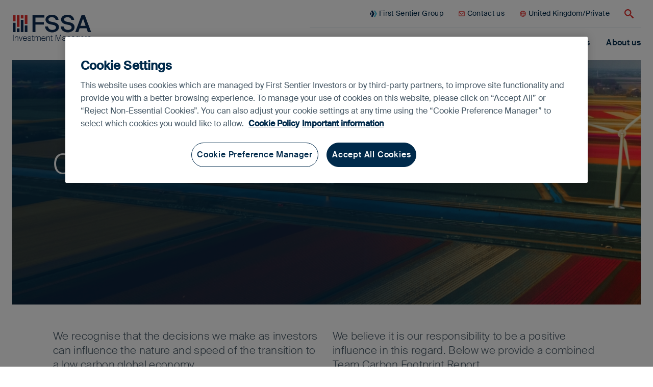

--- FILE ---
content_type: text/html;charset=utf-8
request_url: https://www.fssaim.com/uk/en/private/sustainability/carbon-footprint.html
body_size: 33827
content:
<!DOCTYPE html>
<html lang="en">
    <head>
    
    

    <meta charset="utf-8"/>

    <title>Carbon footprint</title>

    <meta name="template" content="content-page"/>
    <meta name="viewport" content="initial-scale=1, width=device-width"/>

    
    <meta property="og:image" content="https://www.fssaim.com/content/dam/web/fssaim/image/global/header-images/windfarm-hero.jpg"/>
    <meta property="og:url" content="https://www.fssaim.com/uk/en/institutional/sustainability/carbon-footprint.html"/>
    <meta property="og:title" content="Carbon footprint"/>
    <meta name="description" property="og:description" content="As allocators of capital and stewards of our clients’ assets, we recognise that the decisions we make as investors can influence the nature and speed of the transition to a low carbon global economy. "/>
    

    <meta property="og:type" content="website"/>
    <meta property="og:site_name" content="FSSA"/>

    <meta name="twitter:card" content="summary_large_image"/>
    <meta name="twitter:title" property="og:title" content="Carbon footprint"/>
    <meta name="twitter:description" property="og:description" content="As allocators of capital and stewards of our clients’ assets, we recognise that the decisions we make as investors can influence the nature and speed of the transition to a low carbon global economy. "/>
    <meta name="twitter:url" property="og:url" content="https://www.fssaim.com/uk/en/institutional/sustainability/carbon-footprint.html"/>
    <meta name="twitter:image" property="og:image" content="https://www.fssaim.com/content/dam/web/fssaim/image/global/header-images/windfarm-hero.jpg"/>

    <link rel="canonical" href="https://www.fssaim.com/uk/en/institutional/sustainability/carbon-footprint.html" id="path-name"/>

    
        
            <link rel="alternate" href="https://www.fssaim.com/nz/en/institutional/sustainability/carbon-footprint.html" hreflang="en-nz"/>
        
            <link rel="alternate" href="https://www.fssaim.com/us/en/institutional/sustainability/carbon-footprint.html" hreflang="en-us"/>
        
            <link rel="alternate" href="https://www.fssaim.com/hk/en/institutional/sustainability/carbon-footprint.html" hreflang="en-hk"/>
        
            <link rel="alternate" href="https://www.fssaim.com/sg/en/institutional/sustainability/carbon-footprint.html" hreflang="en-sg"/>
        
            <link rel="alternate" href="https://www.fssaim.com/uk/en/institutional/sustainability/carbon-footprint.html" hreflang="en-gb"/>
        
            <link rel="alternate" href="https://www.fssaim.com/jp/ja/institutional/sustainability/carbon-footprint.html" hreflang="ja-jp"/>
        
        
    

    <link rel="dns-prefetch" href="//www.google-analytics.com/"/>
    <link rel="dns-prefetch" href="//siteimproveanalytics.com/"/>
    <link rel="dns-prefetch" href="//scripts.sophus3.com/"/>
    <link rel="dns-prefetch" href="//pi.pardot.com/"/>
    <link rel="dns-prefetch" href="//cdn-au.onetrust.com/"/>
    <link rel="dns-prefetch" href="//fml-x.com/"/>

    


<script>
    document.onreadystatechange = function readyStateChanged() {
        if (document.readyState === "interactive") {
            document.body.classList.add("js");
        }
    };
</script>


<script>
    (function namespace() {
        if (!Object.prototype.hasOwnProperty.call(window, "FSSA")) {
            window.FSSA = {
                newTabWarning:
                    "(opens in new window\/tab)",
                isAuthor: (function () {
                    return !!document.querySelector("html[data-mode='author']");
                })(),
                vanityDetails: {
                    isVanityUrl: false,
                    isVanityGeoTargeted: false
                },
                noPageFoundCustomMessage: "Sorry, this content is not available in your location and\/or for your selected investor type.",
                currentPagePath: "\/content\/fssainvestors\/uk\/en\/private\/sustainability\/carbon\u002Dfootprint",
                investmentInfoFolderName: "",
                currentLocale: {
                    country: "uk",
                    language: "en",
                    investorType: "private"
                },
                elementStore: {},
                i18n: {
                    countryselector: {},
                    disclaimer: {},
                    overlay: {}
                }
            };
        }
    })();
</script>

    
        <!-- Alphix Tag -->
        <script async src="https://fml-x.com/load/cc77e08c-fe59-4dce-9b94-859e20341dc7"></script>
    
    
    

    
        <!-- OneTrust Google Consent Mode Default -->
        <script>
            window.dataLayer = window.dataLayer || [];
            function gtag() {
                dataLayer.push(arguments);
            }
            gtag('consent', 'default', {
                // Deny consent for ad_storage
                'ad_storage': 'denied',
                // Deny consent for analytics_storage
                'analytics_storage': 'denied',
                'wait_for_update': 500
            });
        </script>
        <!-- End OneTrust Google Consent Mode Default -->
    
    
    
        <!-- OneTrust Cookies Consent Notice start for fssaim.com -->
        <script src="https://cdn-au.onetrust.com/scripttemplates/otSDKStub.js" type="text/javascript" data-document-language="true" charset="UTF-8" data-domain-script="e1cd81fa-5d0f-4ba2-9d9b-dbe39bc0b6a7">
        </script>
        <script type="text/javascript">
            function OptanonWrapper() {
                var status = OneTrust.IsAlertBoxClosedAndValid();
                if (status) {
                    document.body.classList.remove("onetrust-banner-sdk-open");
                } else {
                    document.body.classList.add("onetrust-banner-sdk-open");
                }
            }
        </script>
        <!-- OneTrust Cookies Consent Notice end for fssaim.com -->
    

    


<link rel="stylesheet" href="/etc.clientlibs/fssainvestors/clientlibs/clientlib-site/dist/resources/css/main-suisse.css"/>








<link rel="icon" href="/etc.clientlibs/fssainvestors/clientlibs/clientlib-site/dist/resources/img/favicon.ico?q=v1"/>








    
    
    

    

    
    
    



    

    <script src="https://code.highcharts.com/stock/highstock.js"></script>
</head>
    <body id="top" class="fssa-investors page basicpage tmpl-content " data-publish-view="true">
        
        
            <div class="page-content-container" data-modal="background">
    
    

    
        
        
    
    

        
        
    
    <div class="skip-to-main"><a class="skip-link" href="#main">Skip to main content</a>
</div>
<header class="header landmark">
    

    

    
    
    
    
    

    
    

    
    <div class="header-inset site-maxwidth">
        <div class="header-layout">
            <div class="header-logo brand-logo">
    
    

    
    <h2 class="logo-lines logo-lines--one">
        <a target="_top" href="/uk/en/private.html">
            
    <svg class="company-logo logo--fssa" viewBox="0 0 212.45 124.55">
        <use class="symbol-highlight" xlink:href="#logo-fssa--symbol-highlight" x="0" y="0"></use>
        <use class="symbol" xlink:href="#logo-fssa--symbol" x="0" y="0"></use>
        <use class="text--english" xlink:href="#logo-fssa--en" x="0" y="0"></use>
        
    </svg>

            <span class="site-name visually-hidden">FSSA Investment Managers</span>
        </a>
    </h2>

</div>
<div class="navigation-container">
    

    <div class="match-logo-height">
        <button aria-controls="navigation" aria-expanded="true" class="btn-menu" hidden>
            
            <svg class="icon icon--menu" viewBox="0 0 24 24">
                <path d="M4 6h16v2H4zm0 5h16v2H4zm0 5h16v2H4z"/>
            </svg>
            <span class="visually-hidden">Navigation menu</span>
        </button>
    </div>

    
    <nav id="navigation" class="navigation navigation-row mobile">
        
        
    <ul class="nav-group list-reset">
        
    <li class="nav-item nav-level--0 active">
        
    <a href="/uk/en/private.html" aria-current="page" data-redirect="home">
        <span>Home</span>
    </a>

        
    </li>

    
        
    <li class="nav-item nav-level--0">
        
    <a href="/uk/en/private/about-us/our-approach-to-investing.html" data-nav>
        <span>How we invest</span>
    </a>

        
    </li>

    
        
    <li class="nav-item nav-level--0">
        
    <a href="/uk/en/private/our-funds.html" data-nav>
        <span>Our funds</span>
    </a>

        
    </li>

    
        
    <li class="nav-item nav-level--0">
        
    <a href="/uk/en/private/performance-documents.html" data-nav>
        <span>Performance and documents</span>
    </a>

        
    </li>

    
        
    <li class="nav-item nav-level--0">
        
    <a href="/uk/en/private/about-us.html" data-nav>
        <span>About us</span>
    </a>

        
    </li>

    </ul>

        
        
    </nav>

    
    
    

    <div id="navigation-extra" class="navigation-extra navigation-row mobile">
        <ul class="list-reset">
            <li class="navxtra-item">
                <a href="https://www.firstsentiergroup.com/" target="_blank">
                    
    
    
    

    <svg class="icon  icon--fsg " aria-hidden="true" focusable="false">
        
        <use xlink:href="#icon--fsg" x="0" y="0"></use>

        
        
    </svg>

                    First Sentier Group
                </a>
            </li>
            
            <li class="navxtra-item">
                <a href="/uk/en/private/contact.html">
                    
    
    
    

    <svg class="icon  icon--envelope " aria-hidden="true" focusable="false">
        
        <use xlink:href="#icon--envelope" x="0" y="0"></use>

        
        
    </svg>

                    Contact us
                </a>
            </li>
            
            
            
            <li class="navxtra-item">
                <a id="region" href="#country-selector" data-launch-modal="element">
                    
                    
    
    
    

    <svg class="icon  icon--globe " aria-hidden="true" focusable="false">
        
        <use xlink:href="#icon--globe" x="0" y="0"></use>

        
        
    </svg>

                    
                    
                        United Kingdom/Private
                    
                </a>
            </li>
            <li class="navxtra-item search-trigger">
                
                <a class="btn-search" href="/uk/en/private/search.html" data-search>
                    
    
    
    

    <svg class="icon  icon--search " aria-hidden="true" focusable="false">
        
        <use xlink:href="#icon--search" x="0" y="0"></use>

        
        
    </svg>

                    <span class="visually-hidden">Search</span>
                </a>
            </li>
            
        </ul>
    </div>


    
    
    
    <div id="navigation-quicksearch" class="navigation-search mobile" hidden>
        <form action="/uk/en/private/search.html" autocomplete="off" method="get" role="search">
            <p class="quicksearch-layout">
                <label for="navigation-search" class="visually-hidden">Search site</label>
                <input id="navigation-search" type="search" name="text" placeholder="Search site"/>
                <button type="submit" class="btn-search">
                    
    
    
    

    <svg class="icon  icon--search " aria-hidden="true" focusable="false">
        
        <use xlink:href="#icon--search" x="0" y="0"></use>

        
        
    </svg>

                    <span class="visually-hidden desktop-override">Search</span>
                </button>
            </p>
        </form>
    </div>


</div>

        </div>
    </div>




</header>
<main id="main" class="main landmark" tabindex="0">
    

    
        
        
    
    

        
        
    
    <article class="article landmark">
    

    <div class="article-inset site-maxwidth ">
        
        
    
    

        
        
    
    <header class="hero-container"><div class="hero ">
    
    <div class="hero-inset">
        
    <div>
        
        
        
        <div class="hero-image">
    
    

    
        
        <img loading= lazy  sizes="100vw" src="/content/fssainvestors/uk/en/private/sustainability/carbon-footprint/_jcr_content/root/main/article/hero.coreimg.100.480.jpeg/1730911737268/windfarm-hero.jpeg" srcset="/content/fssainvestors/uk/en/private/sustainability/carbon-footprint/_jcr_content/root/main/article/hero.coreimg.100.2500.jpeg/1730911737268/windfarm-hero.jpeg 2500w,/content/fssainvestors/uk/en/private/sustainability/carbon-footprint/_jcr_content/root/main/article/hero.coreimg.100.1600.jpeg/1730911737268/windfarm-hero.jpeg 1600w,/content/fssainvestors/uk/en/private/sustainability/carbon-footprint/_jcr_content/root/main/article/hero.coreimg.100.1240.jpeg/1730911737268/windfarm-hero.jpeg 1240w,/content/fssainvestors/uk/en/private/sustainability/carbon-footprint/_jcr_content/root/main/article/hero.coreimg.100.990.jpeg/1730911737268/windfarm-hero.jpeg 990w,/content/fssainvestors/uk/en/private/sustainability/carbon-footprint/_jcr_content/root/main/article/hero.coreimg.100.640.jpeg/1730911737268/windfarm-hero.jpeg 640w,/content/fssainvestors/uk/en/private/sustainability/carbon-footprint/_jcr_content/root/main/article/hero.coreimg.100.480.jpeg/1730911737268/windfarm-hero.jpeg 480w" alt="windfarm-hero.jpg"/>

        
    

    
    
    


</div>
    </div>

        
    

    <div class="hero-text site-maxwidth">
        <div class="restrict-width">
            
            
    
    

    
    


            
            <div class="hero-title">
                <h1 class="title-heading">Carbon footprint
</h1>
                
            </div>

            
            

            
            

            
            

            
        </div>
    </div>

		
    </div>
    <input type="hidden" name="randomHeroItemEnabled" id="randomHeroItemEnabled"/>
    
    
    
</div>
</header>
<section class="panel-container"><div class="panel   scheme--white   ">
    

    
        
        
    
    

        
        
    
    <div class="columns-container vertical-flow">
    

    <div class="columns columns--2    ratio-default " style="--columns_number: 2; --columns_gap: 1.5em">
        
        
    
    

        
        
    
    <div class="text text-full column-item">

    

    <p><span class="paragraph--large">We recognise that the decisions we make as investors can influence the nature and speed of the transition to a low carbon global economy.</span></p>




    
</div>
<div class="text text-full column-item">

    

    <p><span class="paragraph--large">We believe it is our responsibility to be a positive influence in this regard. Below we provide a combined Team Carbon Footprint Report.</span></p>




    
</div>


        
        
    
    

    </div>

</div>
<div class="html-snippet">
<iframe title="Carbon & Climate Risk - FSSA Investment Managers" width="1200" height="1300" src="https://app.powerbi.com/view?r=eyJrIjoiMWI4N2NiYzAtZDA5Mi00ZTA2LWJiMWEtY2QxYTFjZjFjYjkxIiwidCI6ImI3MzZlZjI2LWY5MGUtNDY5Zi04OTc3LWFjNzE1NDQ0ZGJjYyIsImMiOjEwfQ%3D%3D" frameborder="0" allowFullScreen="true"></iframe>

    
</div>
<div class="text text-full">

    

    <p><br />
Reference to specific securities (if any) is included for the purpose of illustration only and should not be construed as a recommendation to buy or sell the same. All securities mentioned herein may or may not form part of the holdings of FSSA Investment Managers’ portfolios at a certain point in time, and the holdings may change over time.</p>




    
</div>
<section class="panel-container"><div class="panel   scheme--light-gray   ">
    

    
        
        
    
    

        
        
    
    <div class="text text-full">

    

    <p><b>Disclaimer</b></p>
<p>The commitments and targets set out on this website are current as of today’s date. They have been formulated by the relevant First Sentier Investors (FSI) investment team in accordance with either internally developed proprietary frameworks or are otherwise, based on the Institutional Investors Group on Climate Change’s (IIGCC) Paris Aligned Investment Initiative framework. The commitments and targets are based on information and representations made to the relevant investment teams by portfolio companies (which may ultimately prove not be accurate), together with assumptions made by the relevant investment team in relation to future matters such as government policy implementation in ESG and other climate-related areas, enhanced future technology and the actions of portfolio companies (all of which are subject to change over time). As such, achievement of these commitments and targets set out on this website depend on the ongoing accuracy of such information and representations as well as the realisation of such future matters. FSI will report on progress made towards achieving these targets on an annual basis in its Climate Change Action Plan. The commitments and targets set out on this website are continuously reviewed by the relevant investment teams and subject to change without notice.</p>




    
</div>


        
        
    
    

    
</div></section>


        
        
    
    

    
</div></section>


        
        
    
    

    </div>

</article>


        
        
    
    

    

</main>
<footer class="footer landmark">
    

    

    
    

    
    <div class="footer-inset">
        <div class="footer-layout site-maxwidth">
            <div class="footer-social-media-section enhanced-style">

    
    
    

    <div class="footer-social-media__wrapper" style="background: url('/content/dam/web/fssaim/image/global/general/fssa-footer-banner.png') lightgray 50% / cover no-repeat;">
        <div class="footer-social footer-row">

            <div class="social-media__text">
                <h2 class="social-media__title">Stay informed</h2>
                <div class="social-lead">
                    <p>Keep up to date with our latest research and developments on social media</p>

                </div>
            </div>

            <div class="social-media__channel-list">
                <span class="social-media__channel-title">Follow us on</span>
                <ul class="social-list">
                    <li>
    <a class="social-link linkedin-white" href="https://www.linkedin.com/company/fssa-investment-managers" target="_blank" title="LinkedIn">
        <svg class="icon icon--linkedin-white"><use href="#icon--linkedin-white" x="0" y="0"></use></svg>
        <span class="platform visually-hidden">LinkedIn</span>
    </a>
</li>

                    

                    <li>
    <a class="social-link email-white" href="/uk/en/private/contact.html" title="Contact us">
        <svg class="icon icon--email-white"><use href="#icon--email-white" x="0" y="0"></use></svg>
        <span class="platform visually-hidden">Contact us</span>
    </a>
</li>
                </ul>
            </div>
        </div>
    </div>



    

</div>
<div class="columns-container vertical-flow">
    

    <div class="columns columns--3 false    " style="--columns_number: 3; --columns_gap: 2em">
        
        
    
    

        
        
    
    <div class="container non-landmark column-item">
    

    
        
        
    
    

        
        
    
    <div class="list-container vertical-flow"><ul class="list list--plain">
    <li>
    
    <a class="item item--link" href="/uk/en/private.html">
        Home
        
    </a>
</li>
</ul>

    

</div>
<div class="list-container vertical-flow"><ul class="list list--plain">
    <li>
    
    <a class="item item--link" href="/uk/en/private/about-us.html">
        About us
        
    </a>
</li>

    <li>
    
    <a class="item item--link" href="/uk/en/private/about-us/our-approach-to-investing.html">
        How we invest
        
    </a>
</li>

    <li>
    
    <a class="item item--link" href="/uk/en/private/about-us/our-team.html">
        Our team
        
    </a>
</li>
</ul>

    

</div>
<div class="list-container vertical-flow"><ul class="list list--plain">
    <li>
    
    <a class="item item--link" href="/uk/en/private/sustainability/our-approach-to-sustainability.html">
        Our approach to responsible investment
        
    </a>
</li>

    <li>
    
    <a class="item item--link" href="/uk/en/private/sustainability/our-approach-to-sustainability.html">
        Our approach to responsible investment
        
    </a>
</li>

    <li>
    
    <a class="item item--link" href="/uk/en/private/sustainability/climate-change.html">
        Climate change
        
    </a>
</li>

    <li>
    
    <a class="item item--link" href="/uk/en/private/sustainability/carbon-footprint.html">
        Carbon footprint
        
    </a>
</li>

    <li>
    
    <a class="item item--link" href="/uk/en/private/sustainability/exclusion-policy.html">
        Exclusion policy
        
    </a>
</li>
</ul>

    

</div>
<div class="list-container vertical-flow">

    

</div>


        
        
    
    

    

</div>
<div class="container non-landmark column-item">
    

    
        
        
    
    

        
        
    
    <div class="list-container vertical-flow"><ul class="list list--plain">
    <li>
    
    <a class="item item--link" href="/uk/en/private/our-funds.html">
        Our funds
        
    </a>
</li>
</ul>

    

</div>
<div class="list-container vertical-flow"><ul class="list list--plain">
    <li>
    
    <a class="item item--link" href="/uk/en/private/performance-documents.html">
        Performance and documents
        
    </a>
</li>

    <li>
    
    <a class="item item--link" href="/uk/en/private/performance-documents/price-performance.html">
        Price and performance
        
    </a>
</li>

    <li>
    
    <a class="item item--link" href="/uk/en/private/performance-documents/documents-factsheets.html">
        Documents and factsheets
        
    </a>
</li>
</ul>

    

</div>
<div class="list-container vertical-flow"><ul class="list list--plain">
    <li>
    
    <a class="item item--link" href="/uk/en/private/contact.html">
        Contact us
        
    </a>
</li>
</ul>

    

</div>
<div class="list-container vertical-flow"><ul class="list list--plain">
    <li>
    
    <a class="item item--link" href="/uk/en/private/media-releases.html">
        Media releases
        
    </a>
</li>
</ul>

    

</div>


        
        
    
    

    

</div>
<div class="footer-logos column-item">
    
    <p class="footer-logo footer-logo-fssa">
        <span class="logo-lines logo-lines--one">
            
    <svg class="company-logo logo--fssa" viewBox="0 0 212.45 124.55">
        <use class="symbol-highlight" xlink:href="#logo-fssa--symbol-highlight" x="0" y="0"></use>
        <use class="symbol" xlink:href="#logo-fssa--symbol" x="0" y="0"></use>
        <use class="text--english" xlink:href="#logo-fssa--en" x="0" y="0"></use>
        
    </svg>

        </span>
        <span class="logo-subscript">An affiliate of First Sentier Group</span>
    </p>
	
    <p class="footer-logo footer-logo-soscot">
        <a href="https://www.scottishoriental.com/" title="Scottish Oriental Smaller Companies Trust" target="_blank">
    		<img class="company-logo logo--soscot" src="/content/dam/web/fssaim/image/global/logos/soscot-logo-white.svg" alt="soscot-logo-white.svg"/>
        </a>
    	<span class="logo-subscript">FSSA Investment Managers is the investment manager for the Scottish Oriental Smaller Companies Trust, one of the longest running investment trusts that invests in Asian smaller companies.</span>
    </p>
    
    <p class="footer-logo footer-logo-manan">
        <a href="https://www.manantrust.org/" target="_blank">
            <svg class="company-logo logo--manan">
                <use xlink:href="#logo--manan" x="0" y="0"></use>
            </svg>
        </a>
            <span class="logo-subscript">Sponsored by FSSA Investment Managers, Manan Trust facilitates the team’s philanthropic giving.</span>
    </p>

    
    <p class="footer-logo footer-logo-pri">
        <a href="https://www.unpri.org/" target="_blank">
            <svg class="company-logo logo--pri">
                <use xlink:href="#logo--pri" x="0" y="0"></use>
            </svg>
        </a>
    </p>

    
    


</div>


        
        
    
    

    </div>

</div>
<div class="footer-disclaimer footer-row footer-end"><div class="footer-copyright">
    <p class="copyright">
        © 2025 FSSA Investment Managers
    </p>

    

    <ul class="list footer-copyright-list">
        <li><a href="/uk/en/private/legal/important-information.html">Important information</a></li>
        
        
    
        <li><a href="/uk/en/private/legal/privacy.html">Privacy policy </a></li>
        
        
    
        <li><a href="/uk/en/private/legal/cookies-policy.html">Cookies policy</a></li>
        
        <li>
            <!-- OptanonCookieSettingsButtonStart -->
            <button id="ot-sdk-btn" class="ot-sdk-show-settings"> Do Not Sell or Share</button>
            <!-- OptanonCookieSettingsButtonEnd -->
        </li>
    
        <li><a href="/uk/en/private/legal/whistleblower.html">Whistleblower</a></li>
        
        
    
        <li><a href="/uk/en/private/legal/sitemap.html">Sitemap</a></li>
        
        
    
        <li><a href="/uk/en/private/policies.html">Policies</a></li>
        
        
    </ul>
</div>
</div>
<div class="text text-full">


    
</div>

        </div>
    </div>

</footer>
<div id="subnavigation" class="subnavigation landmark">
    

    

    

    
    

    
    <div class="subnavigation-inset site-maxwidth" hidden>
        <div class="subnavigation-layout">
            <nav data-subnav="panel" class="subnav">
    

    
        
        
    
    

        
        
    
    <div class="columns-container vertical-flow">
    

    <div class="columns columns--3     " style="--columns_number: 3; --columns_gap: 2em">
        
        
    
    

        
        
    
    <div class="list-container vertical-flow column-item"><ul class="list list--large">
    <li>
    
    <a class="item item--link" href="/uk/en/private/about-us/our-approach-to-investing.html">
        How we invest
        
    
    
    

    <svg class="icon  icon--chevron " aria-hidden="true" focusable="false">
        
        <use xlink:href="#icon--chevron" x="0" y="0"></use>

        
        
    </svg>

    </a>
</li>

    <li>
    
    <a class="item item--link" href="/uk/en/private/sustainability/our-approach-to-sustainability.html">
        Our approach to responsible investment
        
    
    
    

    <svg class="icon  icon--chevron " aria-hidden="true" focusable="false">
        
        <use xlink:href="#icon--chevron" x="0" y="0"></use>

        
        
    </svg>

    </a>
</li>
</ul>

    

</div>


        
        
    
    

    </div>

</div>


        
        
    
    

    

</nav>
<nav data-subnav="panel" class="subnav">
    

    
        
        
    
    

        
        
    
    <div class="title">
    
    

    <h2 class="heading heading--primary ">
        
            Our funds
            
        
    </h2>

    



    

</div>
<div class="columns-container vertical-flow">
    

    <div class="columns columns--4     " style="--columns_number: 4; --columns_gap: 1em">
        
        
    
    

        
        
    
    <article class="promo teaser vertical-flow column-item">
    
    <div class="promo-type teaser-type teaser-type--default">
        <div class="promo-image teaser-image">
            
    
    

    
        
        <img loading= lazy  sizes="(min-width: 62em) 25vw,100vw" src="/content/fssainvestors/uk/en/private/_jcr_content/root/subnavigation/subnav_1326300370/columns/teaser_1475232085.coreimg.100.480.jpeg/1701187261786/junk-sailing.jpeg" srcset="/content/fssainvestors/uk/en/private/_jcr_content/root/subnavigation/subnav_1326300370/columns/teaser_1475232085.coreimg.100.2500.jpeg/1701187261786/junk-sailing.jpeg 2500w,/content/fssainvestors/uk/en/private/_jcr_content/root/subnavigation/subnav_1326300370/columns/teaser_1475232085.coreimg.100.1600.jpeg/1701187261786/junk-sailing.jpeg 1600w,/content/fssainvestors/uk/en/private/_jcr_content/root/subnavigation/subnav_1326300370/columns/teaser_1475232085.coreimg.100.1240.jpeg/1701187261786/junk-sailing.jpeg 1240w,/content/fssainvestors/uk/en/private/_jcr_content/root/subnavigation/subnav_1326300370/columns/teaser_1475232085.coreimg.100.990.jpeg/1701187261786/junk-sailing.jpeg 990w,/content/fssainvestors/uk/en/private/_jcr_content/root/subnavigation/subnav_1326300370/columns/teaser_1475232085.coreimg.100.640.jpeg/1701187261786/junk-sailing.jpeg 640w,/content/fssainvestors/uk/en/private/_jcr_content/root/subnavigation/subnav_1326300370/columns/teaser_1475232085.coreimg.100.480.jpeg/1701187261786/junk-sailing.jpeg 480w" alt="junk-sailing.jpg"/>

        
    

    
    
    



        </div>

        <div class="promo-text teaser-text">
            
    <div class="promo-title teaser-title">
        <h2 class="promo-heading teaser-heading heading heading--secondary">
            
            
            

            
            

            <a class="promo-link teaser-link" href="/uk/en/private/our-funds.html#tabs-69293f5ea4--panel1" aria-describedby="teaser-6aa7a31a8f">
                Asia Pacific
            </a>
        </h2>
    </div>

            
    

            
    <p id="teaser-6aa7a31a8f" class="promo-cta teaser-cta" aria-hidden="true">
        <span class="visually-hidden">Read more</span>
        
    
    
    

    <svg class="icon  icon--arrow " aria-hidden="true" focusable="false">
        
        <use xlink:href="#icon--arrow" x="0" y="0"></use>

        
        
    </svg>

    </p>

        </div>
    </div>



    

</article>
<article class="promo teaser vertical-flow column-item">
    
    <div class="promo-type teaser-type teaser-type--default">
        <div class="promo-image teaser-image">
            
    
    

    
        
        <img loading= lazy  sizes="(min-width: 62em) 25vw,100vw" src="/content/fssainvestors/uk/en/private/_jcr_content/root/subnavigation/subnav_1326300370/columns/teaser_974499343.coreimg.100.480.jpeg/1701187277390/silk.jpeg" srcset="/content/fssainvestors/uk/en/private/_jcr_content/root/subnavigation/subnav_1326300370/columns/teaser_974499343.coreimg.100.2500.jpeg/1701187277390/silk.jpeg 2500w,/content/fssainvestors/uk/en/private/_jcr_content/root/subnavigation/subnav_1326300370/columns/teaser_974499343.coreimg.100.1600.jpeg/1701187277390/silk.jpeg 1600w,/content/fssainvestors/uk/en/private/_jcr_content/root/subnavigation/subnav_1326300370/columns/teaser_974499343.coreimg.100.1240.jpeg/1701187277390/silk.jpeg 1240w,/content/fssainvestors/uk/en/private/_jcr_content/root/subnavigation/subnav_1326300370/columns/teaser_974499343.coreimg.100.990.jpeg/1701187277390/silk.jpeg 990w,/content/fssainvestors/uk/en/private/_jcr_content/root/subnavigation/subnav_1326300370/columns/teaser_974499343.coreimg.100.640.jpeg/1701187277390/silk.jpeg 640w,/content/fssainvestors/uk/en/private/_jcr_content/root/subnavigation/subnav_1326300370/columns/teaser_974499343.coreimg.100.480.jpeg/1701187277390/silk.jpeg 480w" alt="silk.jpg"/>

        
    

    
    
    



        </div>

        <div class="promo-text teaser-text">
            
    <div class="promo-title teaser-title">
        <h2 class="promo-heading teaser-heading heading heading--secondary">
            
            
            

            
            

            <a class="promo-link teaser-link" href="/uk/en/private/our-funds.html#tabs-69293f5ea4--panel3" aria-describedby="teaser-b5a0eba7e9">
                Global Emerging Markets
            </a>
        </h2>
    </div>

            
    

            
    <p id="teaser-b5a0eba7e9" class="promo-cta teaser-cta" aria-hidden="true">
        <span class="visually-hidden">Read more</span>
        
    
    
    

    <svg class="icon  icon--arrow " aria-hidden="true" focusable="false">
        
        <use xlink:href="#icon--arrow" x="0" y="0"></use>

        
        
    </svg>

    </p>

        </div>
    </div>



    

</article>
<article class="promo teaser vertical-flow column-item">
    
    <div class="promo-type teaser-type teaser-type--default">
        <div class="promo-image teaser-image">
            
    
    

    
        
        <img loading= lazy  sizes="(min-width: 62em) 25vw,100vw" src="/content/fssainvestors/uk/en/private/_jcr_content/root/subnavigation/subnav_1326300370/columns/teaser.coreimg.100.480.jpeg/1701187250062/lanterns.jpeg" srcset="/content/fssainvestors/uk/en/private/_jcr_content/root/subnavigation/subnav_1326300370/columns/teaser.coreimg.100.2500.jpeg/1701187250062/lanterns.jpeg 2500w,/content/fssainvestors/uk/en/private/_jcr_content/root/subnavigation/subnav_1326300370/columns/teaser.coreimg.100.1600.jpeg/1701187250062/lanterns.jpeg 1600w,/content/fssainvestors/uk/en/private/_jcr_content/root/subnavigation/subnav_1326300370/columns/teaser.coreimg.100.1240.jpeg/1701187250062/lanterns.jpeg 1240w,/content/fssainvestors/uk/en/private/_jcr_content/root/subnavigation/subnav_1326300370/columns/teaser.coreimg.100.990.jpeg/1701187250062/lanterns.jpeg 990w,/content/fssainvestors/uk/en/private/_jcr_content/root/subnavigation/subnav_1326300370/columns/teaser.coreimg.100.640.jpeg/1701187250062/lanterns.jpeg 640w,/content/fssainvestors/uk/en/private/_jcr_content/root/subnavigation/subnav_1326300370/columns/teaser.coreimg.100.480.jpeg/1701187250062/lanterns.jpeg 480w" alt="lanterns.jpg"/>

        
    

    
    
    



        </div>

        <div class="promo-text teaser-text">
            
    <div class="promo-title teaser-title">
        <h2 class="promo-heading teaser-heading heading heading--secondary">
            
            
            

            
            

            <a class="promo-link teaser-link" href="/uk/en/private/our-funds.html#tabs-69293f5ea4--panel0" aria-describedby="teaser-8c3d3ff64b">
                Greater China
            </a>
        </h2>
    </div>

            
    

            
    <p id="teaser-8c3d3ff64b" class="promo-cta teaser-cta" aria-hidden="true">
        <span class="visually-hidden">Read more</span>
        
    
    
    

    <svg class="icon  icon--arrow " aria-hidden="true" focusable="false">
        
        <use xlink:href="#icon--arrow" x="0" y="0"></use>

        
        
    </svg>

    </p>

        </div>
    </div>



    

</article>
<article class="promo teaser vertical-flow column-item">
    
    <div class="promo-type teaser-type teaser-type--default">
        <div class="promo-image teaser-image">
            
    
    

    
        
        <img loading= lazy  sizes="(min-width: 62em) 25vw,100vw" src="/content/fssainvestors/uk/en/private/_jcr_content/root/subnavigation/subnav_1326300370/columns/teaser_1501666821.coreimg.100.480.jpeg/1701187269666/fabric.jpeg" srcset="/content/fssainvestors/uk/en/private/_jcr_content/root/subnavigation/subnav_1326300370/columns/teaser_1501666821.coreimg.100.2500.jpeg/1701187269666/fabric.jpeg 2500w,/content/fssainvestors/uk/en/private/_jcr_content/root/subnavigation/subnav_1326300370/columns/teaser_1501666821.coreimg.100.1600.jpeg/1701187269666/fabric.jpeg 1600w,/content/fssainvestors/uk/en/private/_jcr_content/root/subnavigation/subnav_1326300370/columns/teaser_1501666821.coreimg.100.1240.jpeg/1701187269666/fabric.jpeg 1240w,/content/fssainvestors/uk/en/private/_jcr_content/root/subnavigation/subnav_1326300370/columns/teaser_1501666821.coreimg.100.990.jpeg/1701187269666/fabric.jpeg 990w,/content/fssainvestors/uk/en/private/_jcr_content/root/subnavigation/subnav_1326300370/columns/teaser_1501666821.coreimg.100.640.jpeg/1701187269666/fabric.jpeg 640w,/content/fssainvestors/uk/en/private/_jcr_content/root/subnavigation/subnav_1326300370/columns/teaser_1501666821.coreimg.100.480.jpeg/1701187269666/fabric.jpeg 480w" alt="fabric.jpg"/>

        
    

    
    
    



        </div>

        <div class="promo-text teaser-text">
            
    <div class="promo-title teaser-title">
        <h2 class="promo-heading teaser-heading heading heading--secondary">
            
            
            

            
            

            <a class="promo-link teaser-link" href="/uk/en/private/our-funds.html#tabs-69293f5ea4--panel2" aria-describedby="teaser-4efb1370e3">
                Indian Subcontinent
            </a>
        </h2>
    </div>

            
    

            
    <p id="teaser-4efb1370e3" class="promo-cta teaser-cta" aria-hidden="true">
        <span class="visually-hidden">Read more</span>
        
    
    
    

    <svg class="icon  icon--arrow " aria-hidden="true" focusable="false">
        
        <use xlink:href="#icon--arrow" x="0" y="0"></use>

        
        
    </svg>

    </p>

        </div>
    </div>



    

</article>


        
        
    
    

    </div>

</div>


        
        
    
    

    

</nav>
<nav data-subnav="panel" class="subnav">
    

    
        
        
    
    

        
        
    
    <div class="columns-container vertical-flow">
    

    <div class="columns columns--3     " style="--columns_number: 3; --columns_gap: 2em">
        
        
    
    

        
        
    
    <section class="group column-item">
    

    
        
        
    
    

        
        
    
    <div class="title">
    
    

    <h2 class="heading heading--primary ">
        
            Performance and documents
            
        
    </h2>

    



    

</div>
<div class="text text-full">

    

    <p>Latest fund price and performance, documents and factsheets for our range of actively managed funds</p>




    
</div>


        
        
    
    

    

</section>
<div class="list-container vertical-flow column-item"><ul class="list list--large">
    <li>
    
    <a class="item item--link" href="/uk/en/private/performance-documents/price-performance.html">
        Price and performance
        
    
    
    

    <svg class="icon  icon--chevron " aria-hidden="true" focusable="false">
        
        <use xlink:href="#icon--chevron" x="0" y="0"></use>

        
        
    </svg>

    </a>
</li>

    <li>
    
    <a class="item item--link" href="/uk/en/private/performance-documents/documents-factsheets.html">
        Documents and factsheets
        
    
    
    

    <svg class="icon  icon--chevron " aria-hidden="true" focusable="false">
        
        <use xlink:href="#icon--chevron" x="0" y="0"></use>

        
        
    </svg>

    </a>
</li>
</ul>

    

</div>
<article class="promo teaser vertical-flow column-item">
    
    <div class="promo-type teaser-type teaser-type--block">
        <div class="promo-image teaser-image">
            
    
    

    
        
        <img loading= lazy  sizes="(min-width: 62em) 33vw,100vw" src="/content/fssainvestors/uk/en/private/_jcr_content/root/subnavigation/subnav_1885723653/columns/teaser.coreimg.100.480.png/1692028322226/china-temple-teaser.png" srcset="/content/fssainvestors/uk/en/private/_jcr_content/root/subnavigation/subnav_1885723653/columns/teaser.coreimg.100.2500.png/1692028322226/china-temple-teaser.png 2500w,/content/fssainvestors/uk/en/private/_jcr_content/root/subnavigation/subnav_1885723653/columns/teaser.coreimg.100.1600.png/1692028322226/china-temple-teaser.png 1600w,/content/fssainvestors/uk/en/private/_jcr_content/root/subnavigation/subnav_1885723653/columns/teaser.coreimg.100.1240.png/1692028322226/china-temple-teaser.png 1240w,/content/fssainvestors/uk/en/private/_jcr_content/root/subnavigation/subnav_1885723653/columns/teaser.coreimg.100.990.png/1692028322226/china-temple-teaser.png 990w,/content/fssainvestors/uk/en/private/_jcr_content/root/subnavigation/subnav_1885723653/columns/teaser.coreimg.100.640.png/1692028322226/china-temple-teaser.png 640w,/content/fssainvestors/uk/en/private/_jcr_content/root/subnavigation/subnav_1885723653/columns/teaser.coreimg.100.480.png/1692028322226/china-temple-teaser.png 480w" alt="China-temple-teaser.png"/>

        
    

    
    
    



        </div>

        <div class="promo-text teaser-text">
            
    <div class="promo-title teaser-title">
        <h2 class="promo-heading teaser-heading heading heading--secondary">
            
            
            

            
            

            <a class="promo-link teaser-link" href="/uk/en/private/performance-documents/price-performance.html" aria-describedby="teaser-0b71641043">
                Price and performance
            </a>
        </h2>
    </div>

            
    

            
    <p id="teaser-0b71641043" class="promo-cta teaser-cta" aria-hidden="true">
        <span class="visually-hidden">Read more</span>
        
    
    
    

    <svg class="icon  icon--arrow " aria-hidden="true" focusable="false">
        
        <use xlink:href="#icon--arrow" x="0" y="0"></use>

        
        
    </svg>

    </p>

        </div>
    </div>



    

</article>


        
        
    
    

    </div>

</div>


        
        
    
    

    

</nav>
<nav data-subnav="panel" class="subnav">
    

    
        
        
    
    

        
        
    
    <div class="columns-container vertical-flow">
    

    <div class="columns columns--3     " style="--columns_number: 3; --columns_gap: 2em">
        
        
    
    

        
        
    
    <div class="list-container vertical-flow column-item"><ul class="list list--large">
    <li>
    
    <a class="item item--link" href="/uk/en/private/about-us.html">
        About us
        
    
    
    

    <svg class="icon  icon--chevron " aria-hidden="true" focusable="false">
        
        <use xlink:href="#icon--chevron" x="0" y="0"></use>

        
        
    </svg>

    </a>
</li>
</ul>

    

</div>


        
        
    
    

    </div>

</div>


        
        
    
    

    

</nav>

        </div>
    </div>

</div>
<div id="footer-postscript" class="footer-postscript landmark">
    

    

    

    
    

    
    <div class="postscript-inset site-maxwidth">
        <div class="postscript-layout">
            <nav id="country-selector" class="country-selector region"><div class="selector-layout" data-publish-view="true" data-model="[{&#34;continent&#34;:&#34;oc&#34;,&#34;name&#34;:&#34;Australia &amp; NZ&#34;,&#34;countries&#34;:[{&#34;country&#34;:&#34;au&#34;,&#34;name&#34;:&#34;Australia&#34;,&#34;languages&#34;:[{&#34;language&#34;:&#34;en&#34;,&#34;name&#34;:&#34;English&#34;,&#34;investorTypes&#34;:[{&#34;investorType&#34;:&#34;institutional&#34;,&#34;name&#34;:&#34;Institutional&#34;,&#34;path&#34;:&#34;/au/en/institutional.html&#34;},{&#34;investorType&#34;:&#34;adviser&#34;,&#34;name&#34;:&#34;Adviser&#34;,&#34;path&#34;:&#34;/au/en/adviser.html&#34;},{&#34;investorType&#34;:&#34;individual&#34;,&#34;name&#34;:&#34;Individual&#34;,&#34;path&#34;:&#34;/au/en/individual.html&#34;}]}]},{&#34;country&#34;:&#34;nz&#34;,&#34;name&#34;:&#34;New Zealand&#34;,&#34;languages&#34;:[{&#34;language&#34;:&#34;en&#34;,&#34;name&#34;:&#34;English&#34;,&#34;investorTypes&#34;:[{&#34;investorType&#34;:&#34;institutional&#34;,&#34;name&#34;:&#34;Institutional&#34;,&#34;path&#34;:&#34;/nz/en/institutional.html&#34;}]}]}]},{&#34;continent&#34;:&#34;as&#34;,&#34;name&#34;:&#34;Asia&#34;,&#34;countries&#34;:[{&#34;country&#34;:&#34;hk&#34;,&#34;name&#34;:&#34;Hong Kong&#34;,&#34;languages&#34;:[{&#34;language&#34;:&#34;en&#34;,&#34;name&#34;:&#34;English&#34;,&#34;investorTypes&#34;:[{&#34;investorType&#34;:&#34;retail&#34;,&#34;name&#34;:&#34;Retail&#34;,&#34;path&#34;:&#34;/hk/en/retail.html&#34;},{&#34;investorType&#34;:&#34;institutional&#34;,&#34;name&#34;:&#34;Institutional&#34;,&#34;path&#34;:&#34;/hk/en/institutional.html&#34;}]},{&#34;language&#34;:&#34;zh&#34;,&#34;name&#34;:&#34;Chinese&#34;,&#34;investorTypes&#34;:[{&#34;investorType&#34;:&#34;retail&#34;,&#34;name&#34;:&#34;零售投資者&#34;,&#34;path&#34;:&#34;/hk/zh/retail.html&#34;}]}]},{&#34;country&#34;:&#34;sg&#34;,&#34;name&#34;:&#34;Singapore&#34;,&#34;languages&#34;:[{&#34;language&#34;:&#34;en&#34;,&#34;name&#34;:&#34;English&#34;,&#34;investorTypes&#34;:[{&#34;investorType&#34;:&#34;retail&#34;,&#34;name&#34;:&#34;Retail&#34;,&#34;path&#34;:&#34;/sg/en/retail.html&#34;},{&#34;investorType&#34;:&#34;institutional&#34;,&#34;name&#34;:&#34;Institutional&#34;,&#34;path&#34;:&#34;/sg/en/institutional.html&#34;}]}]},{&#34;country&#34;:&#34;jp&#34;,&#34;name&#34;:&#34;Japan&#34;,&#34;languages&#34;:[{&#34;language&#34;:&#34;ja&#34;,&#34;name&#34;:&#34;Japanese&#34;,&#34;investorTypes&#34;:[{&#34;investorType&#34;:&#34;institutional&#34;,&#34;name&#34;:&#34;Institutional&#34;,&#34;path&#34;:&#34;/jp/ja/institutional.html&#34;}]}]}]},{&#34;continent&#34;:&#34;eu&#34;,&#34;name&#34;:&#34;Europe&#34;,&#34;countries&#34;:[{&#34;country&#34;:&#34;at&#34;,&#34;name&#34;:&#34;Austria&#34;,&#34;languages&#34;:[{&#34;language&#34;:&#34;en&#34;,&#34;name&#34;:&#34;English&#34;,&#34;investorTypes&#34;:[{&#34;investorType&#34;:&#34;professional-investor&#34;,&#34;name&#34;:&#34;Professional Investor&#34;,&#34;path&#34;:&#34;/at/en/professional-investor.html&#34;}]}]},{&#34;country&#34;:&#34;ch&#34;,&#34;name&#34;:&#34;Switzerland&#34;,&#34;languages&#34;:[{&#34;language&#34;:&#34;en&#34;,&#34;name&#34;:&#34;English&#34;,&#34;investorTypes&#34;:[{&#34;investorType&#34;:&#34;qualified-investors&#34;,&#34;name&#34;:&#34;Qualified Investors&#34;,&#34;path&#34;:&#34;/ch/en/qualified-investors.html&#34;}]}]},{&#34;country&#34;:&#34;de&#34;,&#34;name&#34;:&#34;Germany&#34;,&#34;languages&#34;:[{&#34;language&#34;:&#34;de&#34;,&#34;name&#34;:&#34;German&#34;,&#34;investorTypes&#34;:[{&#34;investorType&#34;:&#34;professionelle-anleger&#34;,&#34;name&#34;:&#34;Professionelle Anleger&#34;,&#34;path&#34;:&#34;/de/de/professionelle-anleger.html&#34;}]}]},{&#34;country&#34;:&#34;dk&#34;,&#34;name&#34;:&#34;Denmark&#34;,&#34;languages&#34;:[{&#34;language&#34;:&#34;en&#34;,&#34;name&#34;:&#34;English&#34;,&#34;investorTypes&#34;:[{&#34;investorType&#34;:&#34;qualified-investors&#34;,&#34;name&#34;:&#34;Qualified Investors&#34;,&#34;path&#34;:&#34;/dk/en/qualified-investors.html&#34;}]}]},{&#34;country&#34;:&#34;es&#34;,&#34;name&#34;:&#34;Spain&#34;,&#34;languages&#34;:[{&#34;language&#34;:&#34;en&#34;,&#34;name&#34;:&#34;English&#34;,&#34;investorTypes&#34;:[{&#34;investorType&#34;:&#34;professional-investor&#34;,&#34;name&#34;:&#34;Professional Investor&#34;,&#34;path&#34;:&#34;/es/en/professional-investor.html&#34;}]}]},{&#34;country&#34;:&#34;fi&#34;,&#34;name&#34;:&#34;Finland&#34;,&#34;languages&#34;:[{&#34;language&#34;:&#34;en&#34;,&#34;name&#34;:&#34;English&#34;,&#34;investorTypes&#34;:[{&#34;investorType&#34;:&#34;professional-investor&#34;,&#34;name&#34;:&#34;Professional Investor&#34;,&#34;path&#34;:&#34;/fi/en/professional-investor.html&#34;}]}]},{&#34;country&#34;:&#34;fr&#34;,&#34;name&#34;:&#34;France&#34;,&#34;languages&#34;:[{&#34;language&#34;:&#34;fr&#34;,&#34;name&#34;:&#34;French&#34;,&#34;investorTypes&#34;:[{&#34;investorType&#34;:&#34;professionnels&#34;,&#34;name&#34;:&#34;Professionnels&#34;,&#34;path&#34;:&#34;/fr/fr/professionnels.html&#34;}]}]},{&#34;country&#34;:&#34;ie&#34;,&#34;name&#34;:&#34;Ireland&#34;,&#34;languages&#34;:[{&#34;language&#34;:&#34;en&#34;,&#34;name&#34;:&#34;English&#34;,&#34;investorTypes&#34;:[{&#34;investorType&#34;:&#34;professional-investor&#34;,&#34;name&#34;:&#34;Professional Investor&#34;,&#34;path&#34;:&#34;/ie/en/professional-investor.html&#34;}]}]},{&#34;country&#34;:&#34;it&#34;,&#34;name&#34;:&#34;Italy&#34;,&#34;languages&#34;:[{&#34;language&#34;:&#34;en&#34;,&#34;name&#34;:&#34;English&#34;,&#34;investorTypes&#34;:[{&#34;investorType&#34;:&#34;professional-investor&#34;,&#34;name&#34;:&#34;Professional Investor&#34;,&#34;path&#34;:&#34;/it/en/professional-investor.html&#34;}]}]},{&#34;country&#34;:&#34;lu&#34;,&#34;name&#34;:&#34;Luxembourg&#34;,&#34;languages&#34;:[{&#34;language&#34;:&#34;en&#34;,&#34;name&#34;:&#34;English&#34;,&#34;investorTypes&#34;:[{&#34;investorType&#34;:&#34;professional-investor&#34;,&#34;name&#34;:&#34;Professional Investor&#34;,&#34;path&#34;:&#34;/lu/en/professional-investor.html&#34;}]}]},{&#34;country&#34;:&#34;nl&#34;,&#34;name&#34;:&#34;Netherlands&#34;,&#34;languages&#34;:[{&#34;language&#34;:&#34;en&#34;,&#34;name&#34;:&#34;English&#34;,&#34;investorTypes&#34;:[{&#34;investorType&#34;:&#34;professional-investor&#34;,&#34;name&#34;:&#34;Professional Investor&#34;,&#34;path&#34;:&#34;/nl/en/professional-investor.html&#34;}]}]},{&#34;country&#34;:&#34;no&#34;,&#34;name&#34;:&#34;Norway&#34;,&#34;languages&#34;:[{&#34;language&#34;:&#34;en&#34;,&#34;name&#34;:&#34;English&#34;,&#34;investorTypes&#34;:[{&#34;investorType&#34;:&#34;professional-investor&#34;,&#34;name&#34;:&#34;Professional Investor&#34;,&#34;path&#34;:&#34;/no/en/professional-investor.html&#34;}]}]},{&#34;country&#34;:&#34;se&#34;,&#34;name&#34;:&#34;Sweden&#34;,&#34;languages&#34;:[{&#34;language&#34;:&#34;en&#34;,&#34;name&#34;:&#34;English&#34;,&#34;investorTypes&#34;:[{&#34;investorType&#34;:&#34;professional-investor&#34;,&#34;name&#34;:&#34;Professional Investor&#34;,&#34;path&#34;:&#34;/se/en/professional-investor.html&#34;}]}]},{&#34;country&#34;:&#34;uk&#34;,&#34;name&#34;:&#34;United Kingdom&#34;,&#34;languages&#34;:[{&#34;language&#34;:&#34;en&#34;,&#34;name&#34;:&#34;English&#34;,&#34;investorTypes&#34;:[{&#34;investorType&#34;:&#34;institutional&#34;,&#34;name&#34;:&#34;Institutional&#34;,&#34;path&#34;:&#34;/uk/en/institutional.html&#34;},{&#34;investorType&#34;:&#34;intermediary&#34;,&#34;name&#34;:&#34;Intermediary&#34;,&#34;path&#34;:&#34;/uk/en/intermediary.html&#34;},{&#34;investorType&#34;:&#34;private&#34;,&#34;name&#34;:&#34;Private&#34;,&#34;path&#34;:&#34;/uk/en/private.html&#34;}]}]}]},{&#34;continent&#34;:&#34;na&#34;,&#34;name&#34;:&#34;Americas&#34;,&#34;countries&#34;:[{&#34;country&#34;:&#34;us&#34;,&#34;name&#34;:&#34;United States&#34;,&#34;languages&#34;:[{&#34;language&#34;:&#34;en&#34;,&#34;name&#34;:&#34;English&#34;,&#34;investorTypes&#34;:[{&#34;investorType&#34;:&#34;institutional&#34;,&#34;name&#34;:&#34;Institutional&#34;,&#34;path&#34;:&#34;/us/en/institutional.html&#34;}]}]}]}]">
    <div class="country-selector--header">
        <h2 class="heading heading--primary">
            <span data-i18n-key="countryselector.{{LANGUAGE}}.heading">
                Get the right experience for you
            </span>

            
        </h2>

        <div class="select-location">
            <h3 id="countryselector-a4de3e7187" class="heading heading--tertiary heading--sub" aria-live="polite">
                <span data-i18n-key="countryselector.{{LANGUAGE}}.location">
                    Your location
                </span>
                :
                <span class="current-location">
                    <span data-country-name>United Kingdom</span>
                </span>
            </h3>

            <button aria-controls="countrylist-options" aria-describedby="countryselector-a4de3e7187" aria-expanded="false" class="btn btn--small" data-i18n-key="countryselector.{{LANGUAGE}}.change" data-text-change="Change" data-text-select="Select" data-country-selector-toggle hidden>
                Select
            </button>
        </div>
    </div>

    
    <div id="countrylist-options" class="country-selector--body">
        

        <div class="continents">
            
    <section class="continent continent--oc">
        <h3 class="heading heading--tertiary">Australia &amp; NZ</h3>

        <ul class="list-reset countries">
            

            
            <li class="country country--au">
    

    

    
    

    
    
        
    <img class="flag" src="/content/dam/fssainvestors/flags/au.gif" alt="Australia"/>

        <span class="country-name">Australia</span>
        <ul class="investor-types">
            <li>
                <a href="/au/en/institutional.html">Institutional</a>
            </li>
        
            <li>
                <a href="/au/en/adviser.html">Adviser</a>
            </li>
        
            <li>
                <a href="/au/en/individual.html">Individual</a>
            </li>
        </ul>
    
</li>

            
            
        
            

            
            <li class="country country--nz">
    

    

    
    
        
    <img class="flag" src="/content/dam/fssainvestors/flags/nz.gif" alt="New Zealand"/>

        <a class="country-name" href="/nz/en/institutional.html">New Zealand</a>
    

    
    
</li>

            
            
        </ul>
    </section>

        
            
    <section class="continent continent--as">
        <h3 class="heading heading--tertiary">Asia</h3>

        <ul class="list-reset countries">
            

            
            

            
            
                <li class="country country--hk">
                    
    

    

    
    

    
    
        
    <img class="flag" src="/content/dam/fssainvestors/flags/hk.gif" alt="Hong Kong"/>

        <span class="country-name">Hong Kong (English)</span>
        <ul class="investor-types">
            <li>
                <a href="/hk/en/retail.html">Retail</a>
            </li>
        
            <li>
                <a href="/hk/en/institutional.html">Institutional</a>
            </li>
        </ul>
    

                </li>
<li class="country country--hk">
                    
    

    

    
    
        
    <img class="flag" src="/content/dam/fssainvestors/flags/hk.gif" alt="Hong Kong"/>

        <a class="country-name" href="/hk/zh/retail.html">Hong Kong (Chinese)</a>
    

    
    

                </li>

            
        
            

            
            <li class="country country--sg">
    

    

    
    

    
    
        
    <img class="flag" src="/content/dam/fssainvestors/flags/sg.gif" alt="Singapore"/>

        <span class="country-name">Singapore</span>
        <ul class="investor-types">
            <li>
                <a href="/sg/en/retail.html">Retail</a>
            </li>
        
            <li>
                <a href="/sg/en/institutional.html">Institutional</a>
            </li>
        </ul>
    
</li>

            
            
        
            

            
            <li class="country country--jp">
    

    

    
    
        
    <img class="flag" src="/content/dam/fssainvestors/flags/jp.gif" alt="Japan"/>

        <a class="country-name" href="/jp/ja/institutional.html">Japan</a>
    

    
    
</li>

            
            
        </ul>
    </section>

        
            
    <section class="continent continent--eu">
        <h3 class="heading heading--tertiary">Europe</h3>

        <ul class="list-reset countries">
            

            
            <li class="country country--at">
    

    

    
    
        
    <img class="flag" src="/content/dam/fssainvestors/flags/at.gif" alt="Austria"/>

        <a class="country-name" href="/at/en/professional-investor.html">Austria</a>
    

    
    
</li>

            
            
        
            

            
            <li class="country country--ch">
    

    

    
    
        
    <img class="flag" src="/content/dam/fssainvestors/flags/ch.gif" alt="Switzerland"/>

        <a class="country-name" href="/ch/en/qualified-investors.html">Switzerland</a>
    

    
    
</li>

            
            
        
            

            
            <li class="country country--de">
    

    

    
    
        
    <img class="flag" src="/content/dam/fssainvestors/flags/de.gif" alt="Germany"/>

        <a class="country-name" href="/de/de/professionelle-anleger.html">Germany</a>
    

    
    
</li>

            
            
        
            

            
            <li class="country country--dk">
    

    

    
    
        
    <img class="flag" src="/content/dam/fssainvestors/flags/dk.gif" alt="Denmark"/>

        <a class="country-name" href="/dk/en/qualified-investors.html">Denmark</a>
    

    
    
</li>

            
            
        
            

            
            <li class="country country--es">
    

    

    
    
        
    <img class="flag" src="/content/dam/fssainvestors/flags/es.gif" alt="Spain"/>

        <a class="country-name" href="/es/en/professional-investor.html">Spain</a>
    

    
    
</li>

            
            
        
            

            
            <li class="country country--fi">
    

    

    
    
        
    <img class="flag" src="/content/dam/fssainvestors/flags/fi.gif" alt="Finland"/>

        <a class="country-name" href="/fi/en/professional-investor.html">Finland</a>
    

    
    
</li>

            
            
        
            

            
            <li class="country country--fr">
    

    

    
    
        
    <img class="flag" src="/content/dam/fssainvestors/flags/fr.gif" alt="France"/>

        <a class="country-name" href="/fr/fr/professionnels.html">France</a>
    

    
    
</li>

            
            
        
            

            
            <li class="country country--ie">
    

    

    
    
        
    <img class="flag" src="/content/dam/fssainvestors/flags/ie.gif" alt="Ireland"/>

        <a class="country-name" href="/ie/en/professional-investor.html">Ireland</a>
    

    
    
</li>

            
            
        
            

            
            <li class="country country--it">
    

    

    
    
        
    <img class="flag" src="/content/dam/fssainvestors/flags/it.gif" alt="Italy"/>

        <a class="country-name" href="/it/en/professional-investor.html">Italy</a>
    

    
    
</li>

            
            
        
            

            
            <li class="country country--lu">
    

    

    
    
        
    <img class="flag" src="/content/dam/fssainvestors/flags/lu.gif" alt="Luxembourg"/>

        <a class="country-name" href="/lu/en/professional-investor.html">Luxembourg</a>
    

    
    
</li>

            
            
        
            

            
            <li class="country country--nl">
    

    

    
    
        
    <img class="flag" src="/content/dam/fssainvestors/flags/nl.gif" alt="Netherlands"/>

        <a class="country-name" href="/nl/en/professional-investor.html">Netherlands</a>
    

    
    
</li>

            
            
        
            

            
            <li class="country country--no">
    

    

    
    
        
    <img class="flag" src="/content/dam/fssainvestors/flags/no.gif" alt="Norway"/>

        <a class="country-name" href="/no/en/professional-investor.html">Norway</a>
    

    
    
</li>

            
            
        
            

            
            <li class="country country--se">
    

    

    
    
        
    <img class="flag" src="/content/dam/fssainvestors/flags/se.gif" alt="Sweden"/>

        <a class="country-name" href="/se/en/professional-investor.html">Sweden</a>
    

    
    
</li>

            
            
        
            

            
            <li class="country country--uk">
    

    

    
    

    
    
        
    <img class="flag" src="/content/dam/fssainvestors/flags/uk.gif" alt="United Kingdom"/>

        <span class="country-name">United Kingdom</span>
        <ul class="investor-types">
            <li>
                <a href="/uk/en/institutional.html">Institutional</a>
            </li>
        
            <li>
                <a href="/uk/en/intermediary.html">Intermediary</a>
            </li>
        
            <li>
                <a href="/uk/en/private.html">Private</a>
            </li>
        </ul>
    
</li>

            
            
        </ul>
    </section>

        
            
    <section class="continent continent--na">
        <h3 class="heading heading--tertiary">Americas</h3>

        <ul class="list-reset countries">
            

            
            <li class="country country--us">
    

    

    
    
        
    <img class="flag" src="/content/dam/fssainvestors/flags/us.gif" alt="United States"/>

        <a class="country-name" href="/us/en/institutional.html">United States</a>
    

    
    
</li>

            
            
        </ul>
    </section>

        </div>
    </div>

    
    <script id="template-countrySelectorListItem" type="text/template" hidden>
        <li class="country country--{{COUNTRY_CODE}}">
            <img class="flag" src="/content/dam/fssainvestors/flags/{{COUNTRY_CODE}}.gif" alt="" />
            <a href="#{{COUNTRY_CODE}}-{{LANGUAGE_CODE}}" data-locale={{LOCALE_DATA}}>{{COUNTRY_NAME}}</a>
        </li>
    </script>

    <script>
        window.FSSA.i18n.countryselector["de"] = {
            change: "Ändern",
            heading:
                "Holen Sie sich das beste Erlebnis",
            location: "Ihr Standort"
        };
    </script>
<script>
        window.FSSA.i18n.countryselector["en"] = {
            change: "Change",
            heading:
                "Get the right experience for you",
            location: "Your location"
        };
    </script>
<script>
        window.FSSA.i18n.countryselector["fr"] = {
            change: "Changement",
            heading:
                "Obtenez l\x27expérience qui vous convient",
            location: "Votre localisation"
        };
    </script>
<script>
        window.FSSA.i18n.countryselector["ja"] = {
            change: "Change",
            heading:
                "Get the right experience for you",
            location: "Your location"
        };
    </script>
<script>
        window.FSSA.i18n.countryselector["zh"] = {
            change: "更改",
            heading:
                "為您提供合適的體驗",
            location: "您的位置"
        };
    </script>

</div>
</nav>
<div id="site-disclaimer" class="site-disclaimer"><form data-endpoint="/bin/fssa/siteDisclaimerText" data-expiry="30" data-msg-error="An error occurred. Unable to retrieve the site terms at this time." data-msg-empty="Site disclaimer is empty or missing." class="disclaimer-form" hidden>
    
    
        <div class="disclaimer--header">
            <div class="introduction">
                <h3 class="heading heading--tertiary" data-i18n-key="disclaimer.{{LANGUAGE}}.about">
                    About you
                </h3>
                <p data-i18n-key="disclaimer.{{LANGUAGE}}.personalize">
                    Tell us a little about yourself to personalise the site to your needs.
                </p>
            </div>

            <fieldset class="choose-investor-type">
                <legend class="visually-hidden" data-i18n-key="disclaimer.{{LANGUAGE}}.legend">
                    What type of investor are you?
                </legend>
                <ul class="list-reset investor-types"></ul>

                <script id="template-disclaimerInvestorType" type="text/template" hidden>
                    <li class="investor-type">
                        <input id="investorType_{{RADIO_ID}}" name="radio-group--investortype" type="radio" value="{{RADIO_VALUE}}" />
                        <label for="investorType_{{RADIO_ID}}">{{INVESTOR_TYPE_NAME}}</label>
                    </li>
                </script>
            </fieldset>
        </div>

        <div class="disclaimer--body">
            <h3 id="investor-prompt" class="heading heading--tertiary" data-i18n-key="disclaimer.{{LANGUAGE}}.investor_type" hidden>
                What type of investor are you? Please select an option from the section above.
            </h3>
            <div aria-live="polite" class="disclaimer-terms" data-terms></div>
        </div>

        <div class="disclaimer--footer" data-disclaimer="footer">
            
            <p class="cta alignment--spaced">
                <button class="btn" type="submit" disabled data-i18n-key="disclaimer.{{LANGUAGE}}.agree">
                    I agree
                </button>

                <a class="link global-link" href="/global/en/home.html">
                    <span data-i18n-key="disclaimer.{{LANGUAGE}}.global_site">
                        Global site
                    </span>
                    
    
    
    

    <svg class="icon  icon--chevron " aria-hidden="true" focusable="false">
        
        <use xlink:href="#icon--chevron" x="0" y="0"></use>

        
        
    </svg>

                </a>
            </p>
        </div>

        <script>
            window.FSSA.i18n.disclaimer["de"] = {
                about: "Über Sie",
                agree: "Ich stimme zu",
                global_site: "Globale Website",
                investor_type:
                    "Welcher Anlegertyp sind Sie? Bitte wählen Sie eine Option aus dem obigen Abschnitt.",
                legend: "Welcher Anlegertyp sind Sie?",
                personalize:
                    "Erzählen Sie uns etwas über sich selbst, damit wir die Website auf Ihre Bedürfnisse abstimmen können."
            };
        </script>
<script>
            window.FSSA.i18n.disclaimer["en"] = {
                about: "About you",
                agree: "I agree",
                global_site: "Global site",
                investor_type:
                    "What type of investor are you? Please select an option from the section above.",
                legend: "What type of investor are you?",
                personalize:
                    "Tell us a little about yourself to personalise the site to your needs."
            };
        </script>
<script>
            window.FSSA.i18n.disclaimer["fr"] = {
                about: "A propos de vous",
                agree: "Je suis d\x27accord",
                global_site: "Site",
                investor_type:
                    "Quel type d\x27investisseur êtes\u002Dvous ? Veuillez sélectionner une option dans la section ci\u002Ddessus.",
                legend: "Quel type d\x27investisseur êtes\u002Dvous ?",
                personalize:
                    "Parlez\u002Dnous un peu de vous afin de personnaliser le site en fonction de vos besoins."
            };
        </script>
<script>
            window.FSSA.i18n.disclaimer["ja"] = {
                about: "About you",
                agree: "I agree",
                global_site: "Global site",
                investor_type:
                    "What type of investor are you? Please select an option from the section above.",
                legend: "What type of investor are you?",
                personalize:
                    "Tell us a little about yourself to personalise the site to your needs."
            };
        </script>
<script>
            window.FSSA.i18n.disclaimer["zh"] = {
                about: "關於您",
                agree: "我同意",
                global_site: "環球網站",
                investor_type:
                    "What type of investor are you? Please select an option from the section above.",
                legend: "您是什麼類型的投資者?",
                personalize:
                    "請讓我們了解您，以便提供適合您所需的網站内容"
            };
        </script>

    

    
    
</form>
</div>
<div class="browsercompatible parsys"><div class="ie-popup" hidden>
    <div class="browser-container">
        

    

    <h2>We noticed you are using an unsupported browser</h2>
<p>This site is optimised for viewing with with current Google Chrome and Microsoft Edge browsers. It will not display or function correctly with legacy browsers, such as Internet Explorer 11.</p>
<p>We recommend you use either <a href="https://www.google.com.au/intl/en_au/chrome/" target="_blank">Google Chrome</a> or <a href="https://www.microsoft.com/en-us/edge" target="_blank">Microsoft Edge</a> to ensure this website presents as intended.</p>
<p>Otherwise you can view information about FSSA Investment Managers on the First Sentier Investors website <a href="http://www.firstsentierinvestors.com/" target="_blank">www.firstsentierinvestors.com</a>.</p>




    

    </div>
    <style>
        .ie-popup {
            left: 0%;
            top: 0%;
            right: 0%;
            bottom: 0%;
            z-index: 9999;
            width: 100%;
            margin-right: auto;
            margin-left: auto;
            padding-top: 4.5em;
            padding-bottom: 4.5em;
            background-color: #002a4b;
        }

        .browser-container {
            width: 100%;
            max-width: 1440px;
            padding-right: 2em;
            padding-left: 2em;
            color: #fff;
        }
        .browser-container a {
            color: #e22e2c;
        }
        .browser-container a:hover,
        .browser-container a:focus {
            color: #fff;
        }
    </style>
</div>

<script nomodule>
    if (!window.FSSA.isAuthor) {
        (function () {
            var browserWarning = document.getElementsByClassName("ie-popup")[0];
            browserWarning.hidden = false;
            browserWarning.style.display = "block";
            browserWarning.style.position = "fixed";
        })();
    }
</script>

<script type="module">
    if (!window.FSSA.isAuthor) {
        document.getElementsByClassName("ie-popup")[0].parentNode.remove("ie-popup");
    }
</script>
</div>

        </div>
    </div>

</div>


        
        
    
    

    


</div>


<div class="svg-sprite" hidden>
    <svg>
        
        <symbol xmlns="http://www.w3.org/2000/svg" viewBox="0 0 24 24" id="icon--article">
    <path d="M19.875 8.625q0-.188-.188-.375l-6-6q-.094-.094-.281-.188l-.375-.094H6q-.844 0-1.406.609T4.031 4.03v15.938q0 .844.563 1.453T6 22.03h12q.844 0 1.406-.609t.563-1.453V8.999zm-3.281-.656h-2.625V5.438zM6 19.969V4.031h6V9q0 .375.281.703t.75.328H18v9.938H6zM7.969 12h8.063v1.969H7.969V12zm0 4.031h8.063V18H7.969v-1.969zm0-8.062h2.063v2.063H7.969V7.969z"/>
</symbol>

        <symbol xmlns="http://www.w3.org/2000/svg" viewBox="0 0 24 24" id="icon--arrow">
    <path d="M11.293 17.293l1.414 1.414L19.414 12l-6.707-6.707-1.414 1.414L15.586 11H6v2h9.586z"/>
</symbol>

        <symbol xmlns="http://www.w3.org/2000/svg" viewBox="0 0 24 24" id="icon--calendar">
    <path d="M3 6v13.969q0 .844.563 1.453t1.406.609h14.063q.75 0 1.359-.609T21 19.969V6q0-.844-.609-1.406t-1.359-.563h-2.063V1.968H15v2.063H9V1.968H7.031v2.063H4.968q-.844 0-1.406.563T2.999 6zm16.031 13.969H4.968v-12h14.063v12z"/>
</symbol>

        <symbol xmlns="http://www.w3.org/2000/svg" viewBox="0 0 24 24" id="icon--chart">
    <path d="M3 4.969v14.063q0 0.75 0.609 1.359t1.359 0.609h14.063q0.75 0 1.359-0.609t0.609-1.359v-14.063q0-0.75-0.609-1.359t-1.359-0.609h-14.063q-0.75 0-1.359 0.609t-0.609 1.359zM19.031 19.031h-14.063v-14.063h14.063v14.063zM10.969 7.031h2.063v9.938h-2.063v-9.938zM15 10.031h1.969v6.938h-1.969v-6.938zM7.031 12h1.969v4.969h-1.969v-4.969z"/>
</symbol>

        <symbol xmlns="http://www.w3.org/2000/svg" viewBox="0 0 24 24" id="icon--check">
    <path d="m10.969 13.5-2.25-2.25-1.406 1.5 3.75 3.75 5.719-6.844-1.594-1.313zM19.031 3H4.968q-.75 0-1.359.609T3 4.968v14.063q0 .75.609 1.359t1.359.609h14.063q.75 0 1.359-.609t.609-1.359V4.968q0-.75-.609-1.359T19.031 3zM4.969 19.031V4.968h14.063v14.063H4.969z"/>
</symbol>

        <symbol xmlns="http://www.w3.org/2000/svg" viewBox="0 0 24 24" id="icon--chevron">
    <path d="M10 6L8.59 7.41 13.17 12l-4.58 4.59L10 18l6-6-6-6z"/>
</symbol>

        <symbol xmlns="http://www.w3.org/2000/svg" viewBox="0 0 24 24" id="icon--clock">
    <circle cx="12" cy="12" r="10"/>
    <path d="M12 6v6l4 2"/>
</symbol>

        <symbol xmlns="http://www.w3.org/2000/svg" viewBox="0 0 24 24" id="icon--close">
    <path d="M19.313 3.281 12 10.594 4.687 3.281 3.281 4.687 10.594 12l-7.313 7.313 1.406 1.406L12 13.406l7.313 7.313 1.406-1.406L13.406 12l7.313-7.313z"/>
</symbol>

        <symbol xmlns="http://www.w3.org/2000/svg" viewBox="0 0 16 16" fill="none" id="icon--circle-arrow">
    <g clip-path="url(#clip0_165_3)">
        <path d="M5.33334 8.00004H10.6667M10.6667 8.00004L8.00001 10.6667M10.6667 8.00004L8.00001 5.33337M14.6667 8.00004C14.6667 11.6819 11.6819 14.6667 8.00001 14.6667C4.31811 14.6667 1.33334 11.6819 1.33334 8.00004C1.33334 4.31814 4.31811 1.33337 8.00001 1.33337C11.6819 1.33337 14.6667 4.31814 14.6667 8.00004Z"/>
    </g>
    <defs>
        <clipPath id="clip0_165_3">
            <rect width="16" height="16"/>
        </clipPath>
    </defs>
</symbol>
        <symbol xmlns="http://www.w3.org/2000/svg" viewBox="0 0 30 31" fill="none" id="icon--circle-arrow-mobile">
    <path d="M10 15.5001H20M20 15.5001L15 20.5001M20 15.5001L15 10.5001M27.5 15.5001C27.5 22.4037 21.9036 28.0001 15 28.0001C8.09644 28.0001 2.5 22.4037 2.5 15.5001C2.5 8.59656 8.09644 3.00012 15 3.00012C21.9036 3.00012 27.5 8.59656 27.5 15.5001Z" stroke="white" stroke-width="1.875" stroke-linecap="round" stroke-linejoin="round"/>
</symbol>
        <symbol xmlns="http://www.w3.org/2000/svg" viewBox="0 0 24 24" id="icon--circle-cross">
    <path d="m16.219 9.188-1.406-1.406L12 10.595 9.187 7.782 7.781 9.188l2.813 2.813-2.813 2.813 1.406 1.406L12 13.407l2.813 2.813 1.406-1.406-2.813-2.813zm2.812-4.219Q17.156 3 14.578 2.344t-5.156 0-4.5 2.578-2.578 4.5 0 5.156 2.578 4.5 4.5 2.578 5.156 0 4.5-2.578 2.578-4.5 0-5.156-2.625-4.453zM6.375 17.625q-1.594-1.5-2.109-3.563t0-4.125 2.063-3.609 3.609-2.063 4.125 0 3.609 2.063 2.063 3.609 0 4.125-2.063 3.609-3.609 2.063-4.125 0-3.563-2.109z"/>
</symbol>

        <symbol xmlns="http://www.w3.org/2000/svg" viewBox="0 0 24 24" id="icon--circle-tick">
    <path d="M12 1.969q-2.719 0-5.016 1.359T3.328 6.984 1.969 12t1.359 5.016 3.656 3.656T12 22.031t5.016-1.359 3.656-3.656T22.031 12t-1.359-5.016-3.656-3.656T12 1.969zm0 18q-2.156 0-3.984-1.078T5.11 15.985t-1.078-3.984T5.11 8.017t2.906-2.906T12 4.033t3.984 1.078 2.906 2.906 1.078 3.984-1.078 3.984-2.906 2.906T12 19.969zm-1.969-6.375L7.687 11.25l-1.406 1.5 3.75 3.656 6.656-6.656-1.406-1.5z"/>
</symbol>

        <symbol xmlns="http://www.w3.org/2000/svg" viewBox="0 0 24 24" id="icon--collapse">
    <path d="M16.125 6.469l-2.156-2.156v5.719h5.719l-2.156-2.156 3.188-3.188-1.406-1.406zM4.688 3.281l-1.406 1.406 3.188 3.188-2.156 2.156h5.719v-5.719l-2.156 2.156zM19.688 13.969h-5.719v5.719l2.156-2.156 3.188 3.188 1.406-1.406-3.188-3.188zM6.469 16.125l-3.188 3.188 1.406 1.406 3.188-3.188 2.156 2.156v-5.719h-5.719z"/>
</symbol>

        <symbol xmlns="http://www.w3.org/2000/svg" viewBox="0 0 24 24" id="icon--download">
    <path d="m12 16.031 4.031-5.063h-3V4.03h-2.063v6.938h-3zM19.969 18H4.031v-7.031H1.968V18q0 .844.609 1.406t1.453.563h15.938q.844 0 1.453-.563T22.03 18v-7.031h-2.063V18z"/>
</symbol>

        <symbol xmlns="http://www.w3.org/2000/svg" viewBox="0 0 24 24" id="icon--email">
    <path d="M20 4H4a2 2 0 0 0-2 2v12a2 2 0 0 0 2 2h16a2 2 0 0 0 2-2V6a2 2 0 0 0-2-2zm0 4.7l-8 5.334L4 8.7V6.297l8 5.333 8-5.333V8.7z"/>
</symbol>

        <symbol xmlns="http://www.w3.org/2000/svg" viewBox="0 0 56 46" id="icon--email-white">
    <path d="M48 0.248047C52.1421 0.248047 55.5 3.60591 55.5 7.74805V37.748C55.5 41.8902 52.1421 45.248 48 45.248H8C3.85803 45.2479 0.5 41.8901 0.5 37.748V7.74805C0.5 3.60603 3.85803 0.248242 8 0.248047H48ZM31.916 26.6084C31.9117 26.6111 31.9067 26.6135 31.9023 26.6162C30.8059 27.3031 29.5487 27.688 28.2588 27.7334L28 27.7383C26.6199 27.7382 25.2672 27.349 24.0977 26.6162C24.0933 26.6135 24.0883 26.6112 24.084 26.6084L5.5 14.7988V37.748C5.5 39.1286 6.61945 40.2479 8 40.248H48C49.3807 40.248 50.5 39.1288 50.5 37.748V14.7988L31.916 26.6084ZM8 5.24805C6.61945 5.24824 5.5 6.36746 5.5 7.74805V8.87402L26.7656 22.3877C27.1364 22.6166 27.564 22.7382 28 22.7383L28.165 22.7324C28.5433 22.7058 28.9105 22.5876 29.2344 22.3877L50.5 8.87402V7.74805C50.5 6.36733 49.3807 5.24805 48 5.24805H8Z" fill="white"/>
</symbol>

        <symbol xmlns="http://www.w3.org/2000/svg" viewBox="0 0 24 24" id="icon--envelope">
    <path d="M19.969 4.031H4.031q-.844 0-1.453.563T1.969 6v12q0 .844.609 1.406t1.453.563h15.938q.844 0 1.453-.563T22.031 18V6q0-.844-.609-1.406t-1.453-.563zm0 1.969v.469L12 12.75 4.031 6.469V6h15.938zM4.031 18V9l7.313 5.813q.281.188.656.188t.656-.188L19.969 9v9H4.031z"/>
</symbol>

        <symbol xmlns="http://www.w3.org/2000/svg" viewBox="0 0 24 24" id="icon--expand">
    <path d="M20 5.414l-4.293 4.293-1.414-1.414L18.586 4H15V2h7v7h-2V5.414zM20 20v-8h2v10H12v-2h8zM4 4v8H2V2h10v2H4zm5 16v2H2v-7h2v3.586l4.293-4.293 1.414 1.414L5.414 20H9z"/>
</symbol>

        <svg viewBox="0 0 24 24" xmlns="http://www.w3.org/2000/svg" id="icon--eye">
    <path d="M21.92 11.6C19.9 6.91 16.1 4 12 4s-7.9 2.91-9.92 7.6a1 1 0 0 0 0 .8C4.1 17.09 7.9 20 12 20s7.9-2.91 9.92-7.6a1 1 0 0 0 0-.8M12 18c-3.17 0-6.17-2.29-7.9-6C5.83 8.29 8.83 6 12 6s6.17 2.29 7.9 6c-1.73 3.71-4.73 6-7.9 6m0-10a4 4 0 1 0 4 4 4 4 0 0 0-4-4m0 6a2 2 0 1 1 2-2 2 2 0 0 1-2 2"/>
</svg>
        <symbol xmlns="http://www.w3.org/2000/svg" viewBox="0 0 24 24" id="icon--fax">
    <path d="M19.031 6H18V3q0-.375-.281-.703t-.75-.328H7.031q-.469 0-.75.328T6 3v3H4.969Q3.75 6 2.86 6.891T1.969 9v7.969q0 .469.328.75T3 18h3v3q0 .375.281.703t.75.328h9.938q.469 0 .75-.328T18 21v-3h3q.375 0 .703-.281t.328-.75V9q0-1.219-.891-2.109T19.031 6zM7.969 4.031h8.063V6H7.969V4.031zm8.062 15.938H7.968v-3.938h8.063v3.938zm3.938-3.938H18v-2.063H6v2.063H4.031V9q0-.375.281-.703t.656-.328h14.063q.375 0 .656.328t.281.703v7.031zm-6.938-6H15V12h-1.969v-1.969zm3 0H18V12h-1.969v-1.969z"/>
</symbol>

        <symbol xmlns="http://www.w3.org/2000/svg" viewBox="0 0 24 24" id="icon--file">
    <path d="M19.969 8.719v-0.094h-0.094q0-0.188-0.188-0.375l-6-6q-0.094-0.094-0.281-0.188l-0.375-0.094h-7.031q-0.844 0-1.406 0.609t-0.563 1.453v15.938q0 0.844 0.563 1.453t1.406 0.609h12q0.844 0 1.406-0.609t0.563-1.453v-11.25zM16.594 7.969h-2.625v-2.531zM6 19.969v-15.938h6v4.969q0 0.375 0.281 0.703t0.75 0.328h4.969v9.938h-12z"/>
</symbol>

        <symbol xmlns="http://www.w3.org/2000/svg" viewBox="0 0 24 54.12" id="icon--fsi">
    <path d="M7.85 50.05v-.4c-.02-3.01-3.29-4.87-5.89-3.36a3.91 3.91 0 00-1.95 3.39v.4c0 3.04 3.31 4.92 5.92 3.37 1.2-.71 1.93-2.01 1.92-3.4zM23.6 9.88V.43L0 14.34v9.53zM0 30.89v9.53l23.6-13.99v-9.46z"></path>
</symbol>

        <symbol xmlns="http://www.w3.org/2000/svg" viewBox="0 0 24 24" id="icon--globe">
    <path d="M12 1.969q-2.719 0-5.016 1.359T3.328 6.984 1.969 12t1.359 5.016 3.656 3.656T12 22.031t5.016-1.359 3.656-3.656T22.031 12t-1.359-5.016-3.656-3.656T12 1.969zm7.969 9h-2.813q-.188-3.281-1.781-6.188 1.875.844 3.094 2.531t1.5 3.656zm-7.406-6.938q.938 1.313 1.594 2.813.844 1.969 1.031 4.125H9q.281-3.938 2.438-6.938h1.125zm-3.844.657q-1.5 2.906-1.688 6.281h-3q.281-2.063 1.547-3.703t3.141-2.578zm-4.688 8.343h3q.188 3.563 1.594 6.188-1.875-.844-3.094-2.531t-1.5-3.656zm7.407 6.938Q9.282 17.344 9 13.031h6.188q-.375 4.219-2.625 6.938h-1.125zm4.031-.75q1.5-2.719 1.688-6.188h2.813q-.281 1.969-1.5 3.609t-3 2.578z"/>
</symbol>

        <symbol xmlns="http://www.w3.org/2000/svg" viewBox="0 0 24 24" id="icon--image">
    <path d="M6 9.469q0 0.656 0.422 1.078t1.078 0.422 1.078-0.422 0.422-1.031-0.422-1.078-1.078-0.469-1.078 0.469-0.422 1.031zM10.5 13.969l-1.5-1.969-3 4.031h12l-4.5-6zM19.969 4.031h-15.938q-0.844 0-1.453 0.563t-0.609 1.406v12q0 0.844 0.609 1.406t1.453 0.563h15.938q0.844 0 1.453-0.563t0.609-1.406v-12q0-0.844-0.609-1.406t-1.453-0.563zM4.031 18v-12h15.938v12h-15.938z"/>
</symbol>

        <symbol xmlns="http://www.w3.org/2000/svg" viewBox="0 0 24 24" id="icon--linkedin">
    <path d="M9 9h4.151v2.128h0.059c0.577-1.036 1.991-2.128 4.098-2.128 4.382 0 5.192 2.728 5.192 6.275v7.225h-4.327v-6.405c0-1.528-0.031-3.493-2.251-3.493-2.253 0-2.597 1.664-2.597 3.382v6.516h-4.325v-13.5z"/>
    <path d="M1.5 9h4.5v13.5h-4.5v-13.5z"/>
    <path d="M6 5.25c0 1.243-1.007 2.25-2.25 2.25s-2.25-1.007-2.25-2.25c0-1.243 1.007-2.25 2.25-2.25s2.25 1.007 2.25 2.25z"/>
</symbol>

        <symbol xmlns="http://www.w3.org/2000/svg" viewBox="0 0 46 46" id="icon--linkedin-white">
    <path d="M36.125 0.248047H9.875C4.69813 0.248047 0.5 4.44617 0.5 9.62305V35.873C0.5 41.0499 4.69813 45.248 9.875 45.248H36.125C41.3037 45.248 45.5 41.0499 45.5 35.873V9.62305C45.5 4.44617 41.3037 0.248047 36.125 0.248047ZM15.5 35.873H9.875V15.248H15.5V35.873ZM12.6875 12.8705C10.8763 12.8705 9.40625 11.3893 9.40625 9.56305C9.40625 7.7368 10.8763 6.25555 12.6875 6.25555C14.4987 6.25555 15.9688 7.7368 15.9688 9.56305C15.9688 11.3893 14.5006 12.8705 12.6875 12.8705ZM38 35.873H32.375V25.3655C32.375 19.0505 24.875 19.5287 24.875 25.3655V35.873H19.25V15.248H24.875V18.5574C27.4925 13.7087 38 13.3505 38 23.1999V35.873Z" fill="white"/>
</symbol>

        <symbol xmlns="http://www.w3.org/2000/svg" viewBox="0 0 24 24" id="icon--play">
    <path d="M7.031 6v12l9.938-6z"/>
</symbol>

        <symbol xmlns="http://www.w3.org/2000/svg" viewBox="0 0 24 24" id="icon--paperplane">
    <path d="M20.531 3.375q-0.469-0.375-0.938-0.094l-17.063 7.969q-0.188 0.094-0.375 0.375t-0.188 0.563 0.188 0.516 0.469 0.422l5.344 2.344v6.656l5.906-4.125 4.688 2.063q0.469 0.188 0.938-0.047t0.469-0.797l1.031-15q0-0.563-0.469-0.844zM18.094 17.719l-5.25-2.344 3.188-6.188-7.688 4.219-2.906-1.313 13.406-6.281z"/>
</symbol>

        <symbol xmlns="http://www.w3.org/2000/svg" viewBox="0 0 24 24" id="icon--podcast">
    <path d="M19.969 12v-1.688q0-2.25-1.031-4.125t-2.813-3-3.844-1.219q-1.688 0-3.188.563T6.421 4.219 4.64 6.844t-.609 3.188v1.969q-.844 0-1.453.609t-.609 1.359V18q0 .844.609 1.406t1.453.563H6v-9.938q0-1.219.469-2.344t1.359-1.969 2.016-1.313 2.344-.375q1.594 0 2.906.891t2.109 2.297.797 3.094v9.656h1.969q.844 0 1.453-.563t.609-1.406v-4.031q0-.75-.609-1.359T19.969 12zM7.031 12H9v7.969H7.031V12zM15 12h1.969v7.969H15V12z"/>
</symbol>

        <symbol xmlns="http://www.w3.org/2000/svg" viewBox="0 0 24 24" id="icon--reset">
    <path d="M12 16.031q1.219 0 2.109-.891T15 12.984t-.891-2.109T12 10.031t-2.109.844T9 12.984t.891 2.156 2.109.891zm8.813-4.875q-.375-1.688-1.359-3.141t-2.438-2.484-3.234-1.313q-.844-.188-1.781-.188V1.967l-4.031 3 4.031 3V5.998q.75 0 1.406.188 1.406.188 2.531.984t1.875 1.922q1.219 1.781 1.219 3.938 0 1.406-.563 2.719-.281.563-.656 1.125t-.844 1.031q-1.5 1.5-3.563 1.969-1.406.281-2.813 0t-2.531-1.078-1.875-1.922q-1.219-1.688-1.219-3.844H2.999q0 2.719 1.5 4.969 1.031 1.5 2.438 2.438Q9.281 22.031 12 22.031q.938 0 1.781-.188 1.781-.375 3.281-1.406.656-.469 1.266-1.078T19.5 18q1.5-2.25 1.5-4.969 0-.938-.188-1.875z"/>
</symbol>

        <symbol xmlns="http://www.w3.org/2000/svg" viewBox="0 0 24 24" id="icon--search">
    <path d="M23.256 20.423l-5.685-4.835c-0.588-0.529-1.216-0.772-1.724-0.748 1.342-1.572 2.153-3.611 2.153-5.84 0-4.971-4.029-9-9-9s-9 4.029-9 9 4.029 9 9 9c2.229 0 4.268-0.811 5.84-2.153-0.023 0.508 0.219 1.136 0.748 1.724l4.835 5.685c0.828 0.92 2.18 0.997 3.005 0.172s0.747-2.177-0.172-3.005zM9 15c-3.314 0-6-2.686-6-6s2.686-6 6-6 6 2.686 6 6-2.686 6-6 6z"/>
</symbol>

        <symbol xmlns="http://www.w3.org/2000/svg" viewBox="0 0 24 24" id="icon--telephone">
    <path d="M17.719 12.281Q17.438 12 17.016 12t-.703.281l-1.594 1.594q-1.969-.563-3-1.594t-1.594-3l1.594-1.594Q12 7.406 12 6.984t-.281-.703L7.688 2.25q-.281-.281-.703-.281t-.703.281L3.563 4.969Q3 5.625 3 6.469q0 2.063.656 4.219 1.125 3.469 3.656 6t6 3.656q2.156.656 4.219.656h.094q.75 0 1.406-.563l2.719-2.719q.281-.281.281-.703t-.281-.703zm-.094 6.75q-1.781-.094-3.656-.656-3.094-.938-5.25-3.094t-3.094-5.25q-.563-1.875-.656-3.656l2.063-1.969 2.531 2.625L8.25 8.25q-.375.469-.188.938.094.75.469 1.688.75 1.781 1.781 2.813t2.813 1.781q.938.375 1.688.469.469.188.938-.188l1.219-1.313 2.625 2.531z"/>
</symbol>

        <symbol xmlns="http://www.w3.org/2000/svg" viewBox="0 0 24 24" id="icon--twitter">
    <path d="M19.633 7.997c.013.175.013.349.013.523 0 5.325-4.053 11.461-11.46 11.461-2.282 0-4.402-.661-6.186-1.809.324.037.636.05.973.05a8.07 8.07 0 0 0 5.001-1.721 4.036 4.036 0 0 1-3.767-2.793c.249.037.499.062.761.062.361 0 .724-.05 1.061-.137a4.027 4.027 0 0 1-3.23-3.953v-.05c.537.299 1.16.486 1.82.511a4.022 4.022 0 0 1-1.796-3.354c0-.748.199-1.434.548-2.032a11.457 11.457 0 0 0 8.306 4.215c-.062-.3-.1-.611-.1-.923a4.026 4.026 0 0 1 4.028-4.028c1.16 0 2.207.486 2.943 1.272a7.957 7.957 0 0 0 2.556-.973 4.02 4.02 0 0 1-1.771 2.22 8.073 8.073 0 0 0 2.319-.624 8.645 8.645 0 0 1-2.019 2.083z"/>
</symbol>

        <symbol xmlns="http://www.w3.org/2000/svg" viewBox="0 0 24 24" id="icon--video">
    <path d="M18 7.031q0-.844-.609-1.453t-1.359-.609h-12q-.844 0-1.453.609T1.97 7.031v9.938q0 .844.609 1.453t1.453.609h12q.75 0 1.359-.609T18 16.969v-3.281l4.031 3.281V7.031L18 10.312V7.031zm-1.969 9.938h-12V7.031h12v9.938z"/>
</symbol>

        <symbol xmlns="http://www.w3.org/2000/svg" viewBox="0 0 24 24" id="icon--webcast">
    <path d="M19.969 4.031H4.031q-.844 0-1.453.563T1.969 6v10.031q0 .75.609 1.359t1.453.609h6.938v1.969h-3v2.063h8.063v-2.063h-3v-1.969h6.938q.844 0 1.453-.609t.609-1.359V6q0-.844-.609-1.406t-1.453-.563zm0 1.969v9H4.031V6h15.938z"/>
</symbol>

        <symbol xmlns="http://www.w3.org/2000/svg" viewBox="0 0 24 24" id="icon--lock">
    <path d="M13.655 9H6.333c-.264 0-.398.068-.471.121a.73.73 0 00-.224.296 1.626 1.626 0 00-.138.59V15c0 .342.076.531.14.635.064.106.151.18.256.237a1.122 1.122 0 00.436.127l.013.001h7.322c.264 0 .398-.068.471-.121a.73.73 0 00.224-.296 1.627 1.627 0 00.138-.59V10c0-.342-.076-.531-.14-.635a.658.658 0 00-.255-.237 1.123 1.123 0 00-.45-.128zm.012-1H6.333C4.5 8 4.5 10 4.5 10v5c0 2 1.833 2 1.833 2h7.334c1.833 0 1.833-2 1.833-2v-5c0-2-1.833-2-1.833-2zM6.5 5a3.5 3.5 0 117 0v3h-1V5a2.5 2.5 0 00-5 0v3h-1V5z"></path>
</symbol>

        <symbol xmlns="http://www.w3.org/2000/svg" viewBox="0 0 252.3 226.1" id="icon--fsg">
    <defs><style>.st1{fill:#022856}</style></defs>
    <path class="st1" d="M97.5 0H65.3l-18 31.1L94.6 113l-.1.1-47.2 81.8 18 31.2h32.2l65.3-113z"/>
    <path style="fill:#4dc6e3" d="m252.3 113-65.2 113.1h-53.4l65.2-113L133.6 0h53.5z"/>
    <path class="st1" d="m59.8 113.1-29.9 51.8L0 113l29.9-51.8z"/>
</symbol>
        
        <symbol id="logo-fssa--symbol-highlight" viewBox="0 0 212.45 124.55" role="presentation">
    <path class="brand-highlight" d="M.15.9h7.1v16.8H.15zM21.55.9h7.1v9h-7.1zM32.25.9h7.1V25h-7.1zM10.85.9h7.1V33h-7.1z"/>
</symbol>

<symbol id="logo-fssa--symbol" viewBox="0 0 212.45 124.55" role="presentation">
    <g class="logo-fssa">
        <path d="M.15 21.7h7.1v25.5H.15zM10.85 37h7.1v10.1h-7.1zM21.55 13.9h7.1v33.3h-7.1zM32.25 29h7.1v18.1h-7.1z"/>
        <path class="logo-fssa" d="m183.4 30 6.9-19.8 7 19.8zm3-29.2L169.2 47h8.3l3.6-10.3h18.7l3.6 10.3h8.9L195 .8zm-42.2 25.3 5.6 1.1c4.4.8 9.5 2.4 9.5 7.1 0 4.5-4.4 6.9-9.9 6.9-6.4 0-10.5-3.2-11.9-9.5h-8c1 10.1 8.5 16.1 19.4 16.1 9.1 0 18.4-4.8 18.4-14.1s-7.7-12.2-15.8-13.8l-5.7-1.1c-4-.8-6.9-2.6-6.9-6.1 0-4.5 5.3-6.1 8.9-6.1 4.5 0 9.4 1.6 10.7 7.1h7.8c-1.8-9.6-9-13.8-18.1-13.8-8.5 0-17.5 4.3-17.5 13 .1 7.9 6.2 11.7 13.5 13.2m-42.4 0 5.6 1.1c4.4.8 9.5 2.4 9.5 7.1 0 4.5-4.4 6.9-9.9 6.9-6.4 0-10.5-3.2-11.9-9.5h-8c1 10.1 8.5 16.1 19.4 16.1 9.1 0 18.4-4.8 18.4-14.1s-7.7-12.2-15.8-13.8l-5.7-1.1c-4-.8-6.9-2.6-6.9-6.1 0-4.5 5.3-6.1 8.9-6.1 4.5 0 9.4 1.6 10.7 7.1h7.8C122.2 4.1 115.1 0 106 0c-8.5 0-17.5 4.3-17.5 13 0 7.8 6.1 11.6 13.3 13.1M53.25.9v46.3h8V26.8h22.8v-6.7h-22.8V7.7h24.2V.9h-32.2z"/>
    </g>
</symbol>

<symbol id="logo-fssa--en" viewBox="0 0 212.45 124.55" aria-labelledby="logo-title--english">
    <title id="logo-title--english" lang="en">FSSA Investment Managers</title>
    <path class="logo-text--english" d="M210.6 61.9h1.5a4.43 4.43 0 0 0-4.6-3.5c-2.7 0-4.6 1.4-4.6 3.3s1.5 2.9 3.3 3.2l1.9.4c1.6.3 3 .8 3 2.2 0 1.6-1.8 2.2-3.3 2.2-1.9 0-3.4-.9-3.6-2.8h-1.5c.4 2.8 2.5 4 5 4s4.8-1.3 4.8-3.7-2.2-3-4.2-3.3l-1.7-.3c-1.3-.2-2.3-.9-2.3-2.1 0-1.5 1.7-2 3.1-2a3.27 3.27 0 0 1 3.2 2.4m-8.9-1.9v-1.5h-.4a4 4 0 0 0-3.6 2.3v-2.2h-1.3v12h1.4v-6.3c0-2.6.8-4.3 3.3-4.3h.6m-17.3 3.8c.3-2.7 1.9-4.1 4.1-4.1a4 4 0 0 1 3.9 4.1zm-1.5.9c0 3.7 2.1 6.3 5.7 6.3a5 5 0 0 0 5.2-3.9h-1.5a3.51 3.51 0 0 1-3.7 2.6c-2.5 0-4.3-1.7-4.3-4.6h9.6c.2-3.8-2-6.6-5.4-6.6-3.1-.1-5.6 2.3-5.6 6.2m-7.6-5c1.8 0 3.9 1.5 3.9 4.8s-2.1 4.8-3.9 4.8c-2.2 0-3.8-1.8-3.8-4.8s1.6-4.8 3.8-4.8m3.8 8.5v2.2c0 2.2-1.4 3.3-3.7 3.3-2 0-3.1-1.1-3.2-2.3h-1.5c.2 2.2 2.2 3.5 4.7 3.5 2.9 0 5.1-1.4 5.1-4.6V58.6h-1.4v2.1a4.43 4.43 0 0 0-4.1-2.3c-2.8 0-5 2.3-5 6s2.3 6 5 6a4.18 4.18 0 0 0 4.1-2.2m-16.5 1.5c-1.6 0-2.8-.8-2.8-2.1 0-1.9 2.1-2.5 7-3.1v.6c0 3.5-2 4.6-4.2 4.6m4.2-.9.1 1.8h1.4c-.1-1.3-.1-2.5-.1-3.9V63c0-3.6-1.9-4.7-4.7-4.7s-4.6 1.6-4.9 3.9h1.5c.1-1.6 1.3-2.7 3.4-2.7 1.7 0 3.4.6 3.4 3.3v.4c-5.8.6-8.5 1.6-8.5 4.3 0 2 1.7 3.3 4 3.3a4.42 4.42 0 0 0 4.4-2m-18.7-8.1v-2h-1.4v12h1.4V64c0-2.6 1.6-4.3 3.6-4.3 2.4 0 3 1.5 3 3.8v7.2h1.4v-7.6c0-3-1.2-4.7-4.1-4.7a4.1 4.1 0 0 0-3.9 2.3m-9.8 9c-1.6 0-2.8-.8-2.8-2.1 0-1.9 2.1-2.5 7-3.1v.6c0 3.5-2 4.6-4.2 4.6m4.2-.9.1 1.8h1.4c-.1-1.3-.1-2.5-.1-3.9V63c0-3.6-1.9-4.7-4.7-4.7s-4.6 1.6-4.9 3.9h1.5c.1-1.6 1.3-2.7 3.4-2.7 1.7 0 3.4.6 3.4 3.3v.4c-5.8.6-8.5 1.6-8.5 4.3 0 2 1.7 3.3 4 3.3a4.42 4.42 0 0 0 4.4-2m-19.7 1.9h1.5l5.5-14.8v14.8h1.5V54.4h-2.4L123.6 69l-5.4-14.5h-2.4v16.2h1.5V55.9zM104 55.9v2.7h-2v1.2h2v8c0 2.4.5 2.9 2.6 2.9h1.1v-1.3h-.7c-1.6 0-1.7-.3-1.7-1.9v-7.7h2.4v-1.2h-2.4v-2.7zm-11.6 4.8v-2H91v12h1.4V64c0-2.6 1.6-4.3 3.6-4.3 2.4 0 3 1.5 3 3.8v7.2h1.4v-7.6c0-3-1.2-4.7-4.1-4.7a4.1 4.1 0 0 0-3.9 2.3m-13.3 3.1c.3-2.7 1.9-4.1 4.1-4.1a4 4 0 0 1 3.9 4.1zm-1.5.9c0 3.7 2.1 6.3 5.7 6.3a5 5 0 0 0 5.2-3.9H87a3.51 3.51 0 0 1-3.7 2.6c-2.5 0-4.3-1.7-4.3-4.6h9.6c.2-3.8-2-6.6-5.4-6.6-3.2-.1-5.6 2.3-5.6 6.2m-17.3 6V64c0-2.6 1.5-4.3 3.4-4.3 2.3 0 2.8 1.5 2.8 3.8v7.2h1.4V64c0-2.6 1.5-4.3 3.4-4.3 2.3 0 2.8 1.5 2.8 3.8v7.2h1.4v-7.6c0-3-1.1-4.7-3.8-4.7a4.52 4.52 0 0 0-4.1 2.4 3.33 3.33 0 0 0-3.5-2.4 4 4 0 0 0-3.8 2.2v-2h-1.4v12h1.4zm-7.5-14.8v2.7h-2v1.2h2v8c0 2.4.5 2.9 2.6 2.9h1.1v-1.3h-.7c-1.6 0-1.7-.3-1.7-1.9v-7.7h2.4v-1.2h-2.4v-2.7zm-5 6h1.5a4.43 4.43 0 0 0-4.6-3.5c-2.7 0-4.6 1.4-4.6 3.3s1.5 2.9 3.3 3.2l1.9.4c1.6.3 3 .8 3 2.2 0 1.6-1.8 2.2-3.3 2.2-1.9 0-3.4-.9-3.7-2.8h-1.5c.4 2.8 2.5 4 5 4s4.8-1.3 4.8-3.7-2.2-3-4.2-3.3l-1.7-.3c-1.3-.2-2.3-.9-2.3-2.1 0-1.5 1.7-2 3.1-2a3.3 3.3 0 0 1 3.3 2.4m-19.2 1.9c.3-2.7 1.9-4.1 4.1-4.1a4 4 0 0 1 3.9 4.1zm-1.5.9c0 3.7 2.1 6.3 5.7 6.3a5 5 0 0 0 5.2-3.9h-1.5a3.51 3.51 0 0 1-3.7 2.6c-2.5 0-4.3-1.7-4.3-4.6h9.6c.2-3.8-2-6.6-5.4-6.6-3.1-.1-5.6 2.3-5.6 6.2m-5.8 4-3.7-10.1H16l4.6 12h1.3l4.5-12h-1.5zm-14.7-8v-2H5.3v12h1.4V64c0-2.6 1.6-4.3 3.6-4.3 2.4 0 3 1.5 3 3.8v7.2h1.4v-7.6c0-3-1.2-4.7-4.1-4.7a4.15 4.15 0 0 0-4 2.3m-4.9-6.3H.2v16.2h1.5z"/>
</symbol>

<symbol id="logo-fssa--zh" viewBox="0 0 212.45 124.55" aria-labelledby="logo-title--chinese">
    <title id="logo-title--chinese" lang="zh">首域盈信</title>
    <path class="logo-text--chinese" d="M19.9 96.9c-.4 1.1-.9 2.1-1.3 3.1h12.2v24.3H27v-2H8v2H4.4V100h10.3c.3-1 .6-2.1.8-3.1H.2v-3.4h9.6a29.44 29.44 0 0 0-3.1-4.1L9.9 88a24.88 24.88 0 0 1 3.7 4.6l-1.7.9h9.8a39.15 39.15 0 0 0 3.3-5.4l4.1.9c-1.1 1.6-2.2 3.1-3.3 4.4h9.4v3.4H19.9zm7.1 6.2H8v3.3h19zm0 6.2H8v3.3h19zm0 9.7v-3.5H8v3.5zM70.2 113.7c-3.5 2-7.3 4-10.5 5.6l-1.3-3.7c1.2-.5 2.6-1.1 4.1-1.9V101h-3.9v-3.5h3.9v-8.9H66v8.9h3.3v3.5H66v11c1.1-.6 2.2-1.1 3.3-1.6zm12.5 2.7c-4.5 1.3-9.4 2.6-13.1 3.7l-.9-3.5c3.5-.7 8.7-2 13.6-3.3zm10.9-15.5a47.8 47.8 0 0 1-5.5 13.6c.8 3.9 1.9 6.3 3.1 6.3.7 0 1-1.5 1.1-5.3a9.55 9.55 0 0 0 2.6 2c-.5 5.2-1.5 6.8-4.2 6.8-2.3 0-3.9-2.3-5.2-6.1a30.45 30.45 0 0 1-6.1 5.8 19.4 19.4 0 0 0-2.6-2.3 25.36 25.36 0 0 0 7.7-7.6 126.48 126.48 0 0 1-1.7-17h-13v-3.3h12.9c0-1.8-.1-3.7-.1-5.5h3.5v5.5h5.3a29.74 29.74 0 0 0-4.1-3.7l2.1-1.8a31.22 31.22 0 0 1 4.6 3.9l-1.7 1.6h1.9v3.3h-7.9c.2 4.5.5 8.7.9 12.2a47.61 47.61 0 0 0 3.1-9zm-12.7-.6v11.6h-9.8v-11.6zm-2.8 2.9h-4.2v5.8h4.2zM127.9 98.9a22.59 22.59 0 0 1-7.7 11.7 16.32 16.32 0 0 0-2.7-2.5c4.8-3.1 7.2-8.3 8.3-15.1h-6.5v-3H146c-.5 2.2-1.1 4.7-1.6 6.9h7.6a9.51 9.51 0 0 1-.1 1.4c-.6 6.1-1.1 8.7-2.2 9.7a4.19 4.19 0 0 1-2.8 1.1 37.84 37.84 0 0 1-4.8 0 7.73 7.73 0 0 0-1.1-3.1 41.65 41.65 0 0 0 4.4.2 1.69 1.69 0 0 0 1.4-.4c.6-.6 1-2.2 1.5-5.9h-8c.5-1.8 1.1-4.4 1.7-6.9h-12.5c-.2 1.1-.4 2-.5 3h8.7l1.9.6a20.15 20.15 0 0 1-3.1 7.4 40.48 40.48 0 0 1 4 3.1l-2.2 2.2c-1-.9-2.3-2-3.8-3.1a17 17 0 0 1-6.1 3.6 12.66 12.66 0 0 0-2.1-2.5 14.49 14.49 0 0 0 5.5-2.9 28.23 28.23 0 0 0-4.2-2.2l2.1-2a38.44 38.44 0 0 1 4 2.1 13.07 13.07 0 0 0 1.9-3.5h-7.7zm25.6 21.1v3.2H118V120h4.3v-9.3h26.9v9.3zm-27.9 0h4.4v-6.4h-4.4zm7.8-6.4v6.4h4.4v-6.4zm7.7 0v6.4h4.5v-6.4zM188.2 89.3a68.83 68.83 0 0 1-3.2 7.4v27.6h-3.3v-21.8a42 42 0 0 1-3.3 4.4 31.22 31.22 0 0 0-2-3.5 44.09 44.09 0 0 0 8.5-15.1zm24.1 5.2v3h-24.9v-3h11.5c-.6-1.4-1.7-3.5-2.6-5.1l3.1-1.2a33 33 0 0 1 2.8 5.1l-2.8 1.2zm-22.7 17h20.1v12.6h-3.2v-1.3h-13.8v1.4h-3.1zm19.7-8.4h-19.2v-2.9h19.2zm-19.1 2.6h19.2v2.9h-19.2zm2.5 8.7v5.4h13.8v-5.4z"/>
</symbol>

        <symbol id="logo--pri" viewBox="0 0 609.53 208.32" aria-labelledby="logo-title--pri">
    <title id="logo-title--pri">Signatory of: Principles for Responsible Investment</title>
    <path d="M370.76 94.36h11.94c7.15 0 9.71 4.33 9.71 8.54a8.32 8.32 0 0 1-6.68 8.32 15.25 15.25 0 0 1-3 .3h-9.63v11.65h-2.35zm11.85 15.18c5.39 0 7.41-3.45 7.41-6.6s-2-6.52-7.32-6.52h-9.59v13.12zM82.18 94.17h32.29v32.29H82.18zM82.18 134.83h32.29v32.29H82.18zM82.18 175.49h32.29v32.29H82.18zM41.51 134.83h32.3v32.29h-32.3zM41.53 175.52h32.26v32.26H41.53zM.88 175.52h32.26v32.26H.88zM133.34 207.8V94.23H174c9.38 0 16.87 1.31 25.23 7.85 7.5 5.76 12 15.68 12 26.55 0 16.2-12.22 33.42-34.89 33.42h-28.83v45.75zm14.17-58.94h28.13c14 0 21.37-10.42 21.37-20.72 0-7.67-2.81-13.43-8.36-17.13-4.49-3-8.56-3.59-13.67-3.59h-27.47zM286.29 207.8l-24.18-50h-25.63v50H222.3V94.23h43.95c9.74 0 16.95 2.32 22.68 7.3A31.05 31.05 0 0 1 300 125.18c0 14.54-8 26-21.5 30.72l-2 .68 25.85 51.22zm-49.81-62.24h28.61c15 0 21.71-10.24 21.71-20.38 0-6.41-2.37-11.65-6.67-14.78-3.74-2.81-7.82-4-14.05-4h-29.6zM316.75 94.23h14.18V207.8h-14.18zM349.8 94.17h2.28v113.62h-2.28zM397 102.14h2l.24 3.66c1.65-2.8 3.91-4.16 6.63-4.16a9.08 9.08 0 0 1 2.55.33l-.45 2.18a8.28 8.28 0 0 0-2.35-.36c-2.55 0-4.69 1.48-6.38 4.4v15H397zM413 97h2.27v-2.51H413zm0 26.21h2.27v-21H413zM422.37 102.14h2.06l.21 3.13a10.53 10.53 0 0 1 7.69-3.63c4.78 0 6.55 2.84 6.55 7v14.49h-2.3v-14.49c0-3-1.2-5.1-4.65-5.1a9.26 9.26 0 0 0-7.29 3.82v15.81h-2.27zM454.24 101.64a10.74 10.74 0 0 1 6.5 2.06l-1.24 1.65a8.62 8.62 0 0 0-5.22-1.73c-4.33 0-7.41 3.38-7.41 8.77 0 5.76 2.92 9.34 7.41 9.34a8.1 8.1 0 0 0 5.59-2.1l1.36 1.48a10 10 0 0 1-7 2.56c-5.77 0-9.68-4.29-9.68-11.28.01-6.59 4.04-10.75 9.69-10.75zM466.75 97H469v-2.51h-2.26zm0 26.21H469v-21h-2.26zM478.48 131.4h-2.27v-29.26h2l.25 3a9.44 9.44 0 0 1 7-3.5c5.23 0 8.64 4 8.64 10.7 0 7-3.17 11.33-8.6 11.33a9.3 9.3 0 0 1-7-3.47zm6.58-9.63c4.37 0 6.75-3.7 6.75-9.43 0-5.43-2.59-8.8-6.79-8.8-2.63 0-4.73 1.48-6.54 3.53v11.16a8.69 8.69 0 0 0 6.58 3.54zM500.09 94.17h2.26v29.01h-2.26zM518.16 101.64c5.81 0 8.32 4 8.32 9.18 0 .46 0 1.11-.08 1.52h-15.77v.09c0 5.84 2.51 9.3 7.66 9.3a11.51 11.51 0 0 0 6.33-2l1.11 1.6a13.52 13.52 0 0 1-7.53 2.36c-6.42 0-9.84-4.25-9.84-11.28 0-6.57 4.16-10.77 9.8-10.77zm-7.41 9h13.5c.08-3.91-1.6-7.2-6-7.2-3.96.02-6.92 2.73-7.5 7.22zM531.79 119.92a12.45 12.45 0 0 0 6.58 1.85c3.5 0 5.31-1.52 5.31-3.87 0-6.17-12.68-2.34-12.68-10.41 0-3.5 2.93-5.85 7.25-5.85a16.23 16.23 0 0 1 6.79 1.57l-.91 1.77a13.93 13.93 0 0 0-5.88-1.44c-3 0-5 1.6-5 3.87 0 6.17 12.67 2.17 12.67 10.41 0 3.58-2.71 5.85-7.57 5.85a15.05 15.05 0 0 1-7.65-2zM561.62 104.07h-3.91v-1.81h3.91V102c0-6 3.21-8.11 7.78-8.11a10.05 10.05 0 0 1 2.72.41l-.54 1.77a10.16 10.16 0 0 0-2.14-.29c-3.42 0-5.56 1.61-5.56 6.18v.27h6.06v1.81h-6.06v19.1h-2.26zM582.32 101.64c5.69 0 9.84 4.24 9.84 10.75 0 6.91-4 11.28-9.84 11.28s-9.88-4.37-9.88-11.28c0-6.51 4.21-10.75 9.88-10.75zm0 20.17c4.53 0 7.5-3.7 7.5-9.42 0-5.36-3.13-8.85-7.5-8.85s-7.57 3.49-7.57 8.85c0 5.72 2.97 9.42 7.57 9.42zM598 102.14h2l.25 3.66c1.65-2.8 3.91-4.16 6.63-4.16a9.13 9.13 0 0 1 2.55.33l-.45 2.18a8.23 8.23 0 0 0-2.35-.36c-2.55 0-4.69 1.48-6.38 4.4v15H598zM370.84 135.44h11.94c7.15 0 9.72 4.33 9.72 8.54a8.35 8.35 0 0 1-6.69 8.33l6.56 12.57h-2.65l-6.18-12.28h-10.35v12.28h-2.35zm11.86 15.18c5.38 0 7.4-3.45 7.4-6.6s-2-6.52-7.32-6.52h-9.59v13.12zM408.67 142.88c5.93 0 8.5 4 8.5 9.38 0 .46-.05 1.14-.09 1.56H401v.08c0 6 2.57 9.51 7.83 9.51a11.88 11.88 0 0 0 6.48-2.07l1.13 1.64a13.9 13.9 0 0 1-7.7 2.4c-6.56 0-10-4.33-10-11.52-.08-6.69 4.17-10.98 9.93-10.98zm-7.57 9.21h13.8c.08-4-1.64-7.36-6.19-7.36-3.99 0-7.02 2.78-7.61 7.36zM447.51 173.29h-2.31v-29.9h2l.25 3.07a9.63 9.63 0 0 1 7.15-3.58c5.34 0 8.83 4.12 8.83 10.93 0 7.16-3.24 11.57-8.78 11.57a9.55 9.55 0 0 1-7.16-3.53zm6.73-9.84c4.46 0 6.9-3.79 6.9-9.64 0-5.54-2.65-9-6.94-9-2.69 0-4.84 1.52-6.69 3.62v11.4a8.88 8.88 0 0 0 6.73 3.62zM425.57 161.56a12.81 12.81 0 0 0 6.73 1.89c3.57 0 5.42-1.56 5.42-3.95 0-6.32-13-2.4-13-10.64 0-3.58 3-6 7.4-6a16.71 16.71 0 0 1 6.94 1.6l-.92 1.81a14.4 14.4 0 0 0-6-1.47c-3.11 0-5.09 1.63-5.09 4 0 6.31 13 2.23 13 10.64 0 3.66-2.78 6-7.74 6a15.43 15.43 0 0 1-7.82-2.06zM479.66 142.88c5.8 0 10 4.33 10 11 0 7.07-4.08 11.52-10 11.52s-10.1-4.45-10.1-11.52c0-6.67 4.29-11 10.1-11zm0 20.61c4.62 0 7.65-3.78 7.65-9.63 0-5.47-3.2-9-7.65-9s-7.74 3.57-7.74 9c0 5.85 3.08 9.63 7.74 9.63zM497 143.39h2.1l.21 3.19a10.84 10.84 0 0 1 7.87-3.7c4.87 0 6.68 2.91 6.68 7.19v14.81h-2.35V150c0-3.11-1.22-5.21-4.76-5.21a9.46 9.46 0 0 0-7.44 3.91v16.15H497zM521.43 161.56a12.84 12.84 0 0 0 6.73 1.89c3.57 0 5.42-1.56 5.42-3.95 0-6.32-13-2.4-13-10.64 0-3.58 3-6 7.4-6a16.75 16.75 0 0 1 6.94 1.6l-.92 1.81a14.4 14.4 0 0 0-6-1.47c-3.11 0-5.09 1.63-5.09 4 0 6.31 13 2.23 13 10.64 0 3.66-2.78 6-7.74 6a15.46 15.46 0 0 1-7.82-2.06zM553.78 135.44h2.32v10.93a9.81 9.81 0 0 1 7.1-3.49c5.3 0 8.83 4.12 8.83 10.94 0 7.15-3.24 11.56-8.83 11.56a9.66 9.66 0 0 1-7.19-3.57l-.25 3.07h-2zm9 28c4.46 0 6.86-3.79 6.86-9.63 0-5.55-2.61-9-6.9-9-2.73 0-4.83 1.51-6.68 3.61v11.4c1.94 2.24 4.15 3.63 6.76 3.63zM579.5 135.44h2.31v29.44h-2.31zM599.3 142.88c5.93 0 8.49 4 8.49 9.38 0 .46 0 1.14-.08 1.56H591.6v.08c0 6 2.57 9.51 7.82 9.51a11.83 11.83 0 0 0 6.48-2.07L607 163a13.92 13.92 0 0 1-7.7 2.4c-6.56 0-10.05-4.33-10.05-11.52.04-6.71 4.29-11 10.05-11zm-7.57 9.21h13.79c.08-4-1.64-7.36-6.18-7.36-4 0-7.03 2.78-7.61 7.36zM370.99 177.14h2.45v30.65h-2.45zM383.58 185.42h2.19l.22 3.33a11.24 11.24 0 0 1 8.2-3.86c5.07 0 7 3 7 7.49v15.42h-2.46v-15.47c0-3.24-1.26-5.43-4.95-5.43A9.84 9.84 0 0 0 386 191v16.8h-2.41zM408 185.42h2.58l6.92 19.65h.09l6.92-19.65H427l-8.19 22.38h-2.67zM443.28 184.89c6.17 0 8.85 4.2 8.85 9.77 0 .48-.05 1.18-.09 1.62h-16.78v.09c0 6.21 2.68 9.89 8.15 9.89a12.32 12.32 0 0 0 6.74-2.14l1.19 1.7a14.48 14.48 0 0 1-8 2.5c-6.83 0-10.46-4.51-10.46-12-.02-6.96 4.4-11.43 10.4-11.43zm-7.88 9.59h14.36c.09-4.16-1.7-7.67-6.44-7.67-4.16 0-7.32 2.9-7.92 7.67zM460.34 204.33a13.26 13.26 0 0 0 7 2c3.72 0 5.65-1.63 5.65-4.12 0-6.57-13.49-2.5-13.49-11.08 0-3.73 3.12-6.22 7.71-6.22a17.24 17.24 0 0 1 7.23 1.67l-1 1.88a14.94 14.94 0 0 0-6.27-1.54c-3.24 0-5.3 1.71-5.3 4.12 0 6.57 13.49 2.32 13.49 11.08 0 3.81-2.89 6.22-8.06 6.22a16.13 16.13 0 0 1-8.14-2.14zM485.06 187.39h-4.12v-2h4.12v-7h2.41v7H494v2h-6.57v14.71c0 2.67.92 4.2 3.5 4.2a5.79 5.79 0 0 0 3.24-1.05l1 1.67a8.27 8.27 0 0 1-4.46 1.4c-4 0-5.7-2.19-5.7-6.22zM502.3 185.42h2.19l.21 3.11a11.15 11.15 0 0 1 7.84-3.64c3.33 0 5.26 1.49 6.14 3.86a11.43 11.43 0 0 1 8.23-3.86c4.77 0 6.7 3 6.7 7.44v15.47h-2.45v-15.47c0-3.24-1.23-5.43-4.69-5.43a9.74 9.74 0 0 0-7.36 3.73 12.13 12.13 0 0 1 .13 1.83v15.34h-2.45v-15.47c0-3.24-1.18-5.43-4.69-5.43a9.71 9.71 0 0 0-7.4 3.81v17.09h-2.4zM552.72 184.89c6.18 0 8.85 4.2 8.85 9.77 0 .48 0 1.18-.09 1.62h-16.77v.09c0 6.21 2.67 9.89 8.15 9.89a12.32 12.32 0 0 0 6.74-2.14l1.18 1.7a14.47 14.47 0 0 1-8 2.5c-6.83 0-10.47-4.51-10.47-12-.01-6.96 4.41-11.43 10.41-11.43zm-7.88 9.59h14.36c.09-4.16-1.7-7.67-6.43-7.67-4.16 0-7.32 2.9-7.93 7.67zM570.48 185.42h2.19l.22 3.33a11.24 11.24 0 0 1 8.19-3.86c5.09 0 7 3 7 7.49v15.42h-2.46v-15.47c0-3.24-1.26-5.43-5-5.43a9.82 9.82 0 0 0-7.75 4.08v16.82h-2.41zM599.37 187.39h-4.12v-2h4.12v-7h2.41v7h6.56v2h-6.56v14.71c0 2.67.91 4.2 3.5 4.2a5.79 5.79 0 0 0 3.24-1.05l1 1.67a8.31 8.31 0 0 1-4.47 1.4c-4 0-5.69-2.19-5.69-6.22zM542.74 138.09h2.31v-2.52h-2.31zm0 26.79h2.31v-21.41h-2.31zM0 33.09a17.72 17.72 0 0 0 10.73 3.4c8.65 0 12.81-4.54 12.81-9.83 0-5.53-4.68-7.09-9.17-8.27-4.31-1.14-8.32-2.13-8.32-6.58s4-7.89 10.11-7.89a17.86 17.86 0 0 1 8.89 2.22L26 4.67a20.17 20.17 0 0 0-9.59-2.4C9 2.27 4.16 6.52 4.16 11.91s4.58 6.86 9 8 8.46 2.23 8.46 6.86c0 4.26-3.55 8-10.69 8a16.52 16.52 0 0 1-9.88-3zm29 2.83h1.8L35 12.05h-1.77zm5.55-31.43h1.8l.65-3.4h-1.84zm21.36 31.24c-1 6.1-3.78 8.56-8.6 8.56a10.39 10.39 0 0 1-7.27-3L39 42.59a11.87 11.87 0 0 0 8.12 3.25c6.2 0 9.41-3 10.59-9.87l4.26-23.92h-1.66l-.66 2.84a9.63 9.63 0 0 0-7.42-3.4c-7.14 0-12.38 6.61-12.38 15 0 6.29 2.92 9.92 7.93 9.92 3.88 0 6.76-2.55 9-5.48zm1.28-7.32c-3 4.49-6 6.48-9 6.48-4.21 0-6.52-3-6.52-8.42.02-7.56 4.6-13.47 10.51-13.47a8.75 8.75 0 0 1 7.14 3.45zm25.2 7.51h1.8L87 20.51a25.34 25.34 0 0 0 .42-3.59c0-3.12-2-5.43-5.9-5.43-4.49 0-8 3.06-10.4 6.37l.76-5.81h-1.54l-4.21 23.87H68l2.74-15.5C73.93 15.69 77.33 13 81.16 13c3.12 0 4.4 1.69 4.4 4a23.65 23.65 0 0 1-.38 3.41zm18.86.57c3.55 0 6.52-2.22 9-5.53a6.6 6.6 0 0 0-.28 1.7c0 2.22 1.36 3.26 3.72 3.26l.19-1.41c-1.56 0-2.22-.67-2.22-1.94a12.1 12.1 0 0 1 .24-1.8l3.31-18.72h-1.52l-.69 2.84a9.54 9.54 0 0 0-7.46-3.4c-7 0-12.38 6.47-12.38 15.26.01 5.91 2.89 9.74 8.09 9.74zm9.26-8c-3.12 4.59-6.05 6.48-9 6.48-4.4 0-6.48-3.26-6.48-8.27C95 18.81 99.55 13 105.5 13a8.87 8.87 0 0 1 7.14 3.45zm11.92.9a17.29 17.29 0 0 0-.33 2.61c0 2.65 1.51 4.49 4.77 4.49a9.79 9.79 0 0 0 4.72-1.37l-.66-1.37a8.22 8.22 0 0 1-3.78 1.18c-2.46 0-3.21-1.18-3.21-3.07a21.08 21.08 0 0 1 .28-2.36l2.84-15.94h7l.28-1.51h-7.09l1.42-7.84h-1.84l-1.37 7.84H121l-.24 1.51h4.44zm23.44 7.14c7.42 0 13.47-6.09 13.47-14.6 0-6.53-3.59-10.4-9.12-10.4-7.42 0-13.42 6-13.42 14.6 0 6.44 3.53 10.36 9.07 10.36zm.28-1.56c-4.82 0-7.52-3.21-7.52-8.88 0-7.57 5.3-13 11.36-13 4.77 0 7.51 3.22 7.51 8.89 0 7.52-5.29 12.95-11.35 12.95zm17.73 1h1.8l2.79-15.32c2.79-5 5.67-7.46 8.79-7.46a7.3 7.3 0 0 1 2.41.38l.56-1.65a8.14 8.14 0 0 0-2.64-.43c-3.74 0-6.52 2.4-8.79 6.28l.71-5.67h-1.42zm13.29 7.8-.76 1.37a6.64 6.64 0 0 0 3 .75c2.74 0 4.72-.93 6.71-4.62L202 12.05h-2l-11.49 21.23-4.11-21.23h-1.8l4.59 23.64-2.75 5c-1.46 2.75-2.83 3.6-4.87 3.6a5.09 5.09 0 0 1-2.4-.57zm48.16-7.23c7.43 0 13.47-6.09 13.47-14.6 0-6.53-3.59-10.4-9.12-10.4-7.42 0-13.42 6-13.42 14.6 0 6.43 3.54 10.35 9.07 10.35zm.29-1.56c-4.83 0-7.52-3.21-7.52-8.88 0-7.57 5.29-13 11.34-13 4.78 0 7.52 3.22 7.52 8.89.04 7.51-5.29 12.94-11.34 12.94zm19.33 1h1.8l3.92-22.36h7l.23-1.51H251l.52-3.11c.9-5.31 3.59-7.44 7.65-7.44a12.35 12.35 0 0 1 2.65.29l.76-1.37a13.73 13.73 0 0 0-3.36-.48c-5.05 0-8.46 2.64-9.54 8.9l-.57 3.15h-4.49l-.24 1.51h4.49zm14.23 0h1.93l.81-4.53H260zm3.45-19.34h1.93l.81-4.53h-1.94z"/>
</symbol>

        <symbol id="logo--bcorp" viewBox="0 0 136.94 200.11" aria-labelledby="logo-title--bcorp">
    <title id="logo-title--bcorp">Certified B Corporation</title>
    <path d="M48.27 66.92h19.98c4.86 0 11.27 0 14.58 2.01 3.63 2.16 6.48 6.09 6.48 11.5 0 5.86-3.08 10.26-8.18 12.34v.16c6.79 1.39 10.49 6.48 10.49 13.27 0 8.1-5.79 15.82-16.74 15.82H48.27v-55.1zM55.6 90.6h14.67C78.6 90.6 82 87.59 82 81.8c0-7.64-5.4-8.72-11.73-8.72H55.6V90.6zm0 25.23h18.37c6.32 0 10.34-3.86 10.34-9.87 0-7.18-5.79-9.18-11.96-9.18H55.6v19.05z" fill="#fff"/>
    <path d="M110.37 94.48c0 23.14-18.76 41.9-41.91 41.9-23.14 0-41.9-18.76-41.9-41.9 0-23.14 18.76-41.9 41.9-41.9 23.15.01 41.91 18.77 41.91 41.9zM68.47 46.2c-26.65 0-48.26 21.61-48.26 48.26s21.61 48.26 48.26 48.26c26.66 0 48.27-21.61 48.27-48.26S95.13 46.2 68.47 46.2zM20.3 152.91h96.33v6.33H20.3zM113.62 145.94c.12 0 .23-.01.34-.01.1-.01.2-.03.28-.06.09-.04.15-.1.2-.17a.57.57 0 0 0 .07-.31c0-.11-.02-.21-.06-.27a.353.353 0 0 0-.17-.15.752.752 0 0 0-.24-.08c-.09-.01-.17-.01-.27-.01h-.69v1.07h.54zm.23-1.5c.4 0 .69.08.89.24.19.16.29.4.29.73 0 .31-.09.52-.25.67-.17.14-.38.22-.64.25l.96 1.48h-.56l-.92-1.45h-.55v1.45h-.53v-3.36h1.31zm-2.36 2.65c.11.3.28.57.5.79.21.22.46.39.75.52.28.12.6.18.93.18.34 0 .65-.06.93-.18.29-.13.54-.3.75-.52.21-.22.38-.48.49-.79.12-.3.19-.62.19-.97s-.06-.67-.19-.97c-.12-.3-.29-.56-.49-.78a2.377 2.377 0 0 0-1.68-.7 2.377 2.377 0 0 0-1.68.7c-.22.22-.38.48-.5.78-.12.3-.18.61-.18.97-.01.34.05.67.18.97m-.48-2.11c.15-.35.36-.64.62-.9s.57-.45.92-.6c.35-.15.73-.22 1.11-.22.4 0 .77.07 1.13.22.34.15.65.34.9.6.26.26.48.56.62.9.16.35.23.73.23 1.14 0 .41-.07.79-.23 1.14-.15.36-.36.66-.62.92-.26.27-.56.46-.9.61-.36.14-.73.21-1.13.21-.39 0-.76-.07-1.11-.21a2.74 2.74 0 0 1-.92-.61c-.26-.26-.47-.56-.62-.92-.16-.35-.22-.73-.22-1.14-.01-.41.06-.79.22-1.14" fill="#fff"/>
    <g>
        <path d="M31.98 24.98c-.23-.37-.51-.69-.85-.96-.34-.28-.73-.49-1.16-.65-.43-.15-.88-.23-1.35-.23-.86 0-1.59.17-2.2.5-.6.33-1.09.78-1.46 1.34-.37.56-.65 1.2-.82 1.92a9.63 9.63 0 0 0-.26 2.22c0 .73.08 1.44.26 2.13.17.69.44 1.31.82 1.87.37.55.86 1 1.46 1.33.6.33 1.33.5 2.2.5 1.17 0 2.09-.36 2.74-1.07.66-.72 1.06-1.66 1.21-2.83h3.71c-.1 1.09-.35 2.07-.76 2.95-.41.88-.94 1.63-1.61 2.24-.67.62-1.45 1.09-2.34 1.42-.89.32-1.88.49-2.95.49-1.33 0-2.53-.23-3.6-.7a7.64 7.64 0 0 1-2.7-1.92c-.73-.81-1.29-1.77-1.68-2.87-.39-1.1-.59-2.28-.59-3.55 0-1.3.19-2.51.59-3.62.39-1.11.95-2.09 1.68-2.91.73-.83 1.63-1.48 2.7-1.95 1.06-.47 2.26-.71 3.6-.71.96 0 1.87.14 2.72.41.85.28 1.62.68 2.29 1.21.67.53 1.23 1.18 1.67 1.96.44.78.72 1.68.83 2.68h-3.71c-.07-.44-.21-.84-.44-1.2zM41.27 34.72c.52.5 1.27.76 2.24.76.7 0 1.3-.17 1.81-.52.5-.35.81-.72.93-1.11h3.05c-.49 1.51-1.24 2.6-2.25 3.25-1.01.65-2.23.98-3.66.98-.99 0-1.89-.16-2.68-.48-.8-.32-1.47-.77-2.03-1.35-.55-.58-.98-1.28-1.28-2.1-.3-.81-.45-1.71-.45-2.68 0-.94.15-1.82.46-2.63.31-.81.75-1.52 1.32-2.11.57-.59 1.25-1.06 2.04-1.4.79-.34 1.66-.51 2.62-.51 1.07 0 2.01.21 2.81.62.8.42 1.45.97 1.96 1.67s.88 1.5 1.11 2.39c.23.89.31 1.83.24 2.81h-9.1c.05 1.09.33 1.91.86 2.41zm3.91-6.63c-.42-.45-1.05-.68-1.89-.68-.55 0-1.01.09-1.38.28-.37.19-.66.42-.88.69-.22.28-.37.57-.46.88-.09.31-.14.58-.16.83h5.64c-.16-.88-.45-1.55-.87-2zM54.37 25.13v2.34h.05c.16-.39.38-.75.66-1.09.28-.33.59-.62.95-.85.36-.23.74-.42 1.15-.55.41-.13.83-.19 1.27-.19.23 0 .48.04.76.12v3.22c-.16-.03-.36-.06-.59-.08-.23-.02-.45-.04-.66-.04-.63 0-1.17.11-1.61.32-.44.21-.79.5-1.06.87s-.46.79-.57 1.28c-.11.49-.17 1.02-.17 1.59v5.69h-3.46V25.13h3.28zM68.47 25.13v2.32h-2.54v6.25c0 .59.1.98.29 1.17.19.19.59.29 1.17.29.2 0 .38-.01.56-.02.18-.02.35-.04.51-.07v2.68c-.29.05-.62.08-.98.1-.36.02-.71.03-1.05.03-.54 0-1.05-.04-1.52-.11-.48-.07-.9-.21-1.27-.43-.37-.21-.65-.51-.87-.9-.21-.39-.32-.9-.32-1.54v-7.44h-2.1v-2.32h2.1v-3.78h3.46v3.78h2.56zM70.49 23.18v-2.86h3.46v2.86h-3.46zm3.46 1.95v12.61h-3.46V25.13h3.46zM75.33 27.45v-2.32h2.07v-.98c0-1.12.35-2.04 1.05-2.76.7-.72 1.76-1.07 3.17-1.07.31 0 .62.01.93.04.31.02.61.05.9.06v2.59c-.41-.05-.83-.07-1.27-.07-.47 0-.81.11-1.01.33-.2.22-.3.59-.3 1.11v.76h2.39v2.32h-2.39v10.3H77.4v-10.3h-2.07zM85.6 23.18v-2.86h3.46v2.86H85.6zm3.47 1.95v12.61H85.6V25.13h3.47zM94.53 34.72c.52.5 1.27.76 2.24.76.7 0 1.3-.17 1.81-.52.5-.35.81-.72.93-1.11h3.05c-.49 1.51-1.24 2.6-2.24 3.25-1.01.65-2.23.98-3.66.98-.99 0-1.89-.16-2.68-.48-.8-.32-1.47-.77-2.03-1.35-.55-.58-.98-1.28-1.28-2.1-.3-.81-.45-1.71-.45-2.68 0-.94.16-1.82.46-2.63.31-.84.75-1.54 1.32-2.13.57-.59 1.25-1.06 2.04-1.4.79-.34 1.66-.51 2.62-.51 1.07 0 2.01.21 2.81.62.8.42 1.45.97 1.96 1.67s.88 1.5 1.11 2.39c.23.89.31 1.83.25 2.81h-9.1c.04 1.11.32 1.93.84 2.43zm3.92-6.63c-.41-.45-1.05-.68-1.89-.68-.55 0-1.01.09-1.38.28-.37.19-.66.42-.88.69-.22.28-.37.57-.46.88-.09.31-.14.58-.16.83h5.63c-.16-.88-.45-1.55-.86-2zM113.3 36.14c-.41.68-.94 1.18-1.6 1.48-.66.3-1.4.45-2.23.45-.94 0-1.77-.18-2.49-.55-.72-.37-1.31-.86-1.77-1.49-.46-.63-.81-1.35-1.05-2.16s-.35-1.66-.35-2.54c0-.85.12-1.66.35-2.45.23-.79.59-1.48 1.05-2.09.46-.6 1.05-1.09 1.74-1.45.7-.37 1.51-.55 2.44-.55.75 0 1.46.16 2.13.48.68.32 1.21.78 1.6 1.4h.05v-6.34h3.46v17.42h-3.29v-1.61h-.04zm-.15-6.24c-.1-.48-.26-.9-.5-1.27s-.54-.66-.92-.89c-.37-.23-.85-.34-1.41-.34s-1.05.11-1.44.34c-.39.23-.7.53-.94.9-.23.37-.4.8-.51 1.28a6.696 6.696 0 0 0 .01 2.96c.11.49.3.92.55 1.31.25.38.57.69.95.93.38.24.84.35 1.38.35.57 0 1.04-.11 1.43-.34.38-.23.69-.53.92-.92.23-.38.39-.82.49-1.3.1-.49.15-.99.15-1.51-.01-.52-.06-1.02-.16-1.5z" fill="#fff"/>
    </g>
    <g>
        <path d="M28.75 171.67c-.17-1.22-1.34-2.15-2.68-2.15-2.42 0-3.33 2.06-3.33 4.21 0 2.04.91 4.1 3.33 4.1 1.65 0 2.58-1.13 2.78-2.75h2.62c-.28 3.06-2.39 5.02-5.4 5.02-3.8 0-6.03-2.84-6.03-6.37 0-3.64 2.23-6.48 6.03-6.48 2.7 0 4.96 1.58 5.29 4.42h-2.61zM37.1 170.69c2.8 0 4.6 1.85 4.6 4.69 0 2.82-1.8 4.67-4.6 4.67-2.78 0-4.59-1.86-4.59-4.67 0-2.83 1.81-4.69 4.59-4.69zm0 7.53c1.67 0 2.16-1.43 2.16-2.83 0-1.43-.5-2.85-2.16-2.85-1.65 0-2.15 1.43-2.15 2.85 0 1.4.5 2.83 2.15 2.83zM43.21 170.92h2.32v1.65h.04c.44-1.12 1.65-1.89 2.84-1.89.17 0 .38.03.53.08v2.27c-.23-.05-.59-.08-.88-.08-1.79 0-2.41 1.29-2.41 2.85v4h-2.44v-8.88zM49.89 170.93h2.32v1.13h.03c.58-.94 1.54-1.37 2.64-1.37 2.79 0 4.04 2.25 4.04 4.77 0 2.37-1.3 4.59-3.9 4.59-1.06 0-2.08-.46-2.66-1.34h-.04v4.23h-2.44v-12.01zm6.59 4.47c0-1.41-.57-2.87-2.13-2.87-1.6 0-2.11 1.43-2.11 2.87 0 1.44.55 2.82 2.13 2.82 1.6 0 2.11-1.38 2.11-2.82zM64.27 170.69c2.8 0 4.61 1.85 4.61 4.69 0 2.82-1.81 4.67-4.61 4.67-2.78 0-4.58-1.86-4.58-4.67 0-2.83 1.8-4.69 4.58-4.69zm0 7.53c1.67 0 2.17-1.43 2.17-2.83 0-1.43-.5-2.85-2.17-2.85-1.65 0-2.15 1.43-2.15 2.85.01 1.4.51 2.83 2.15 2.83zM70.39 170.92h2.32v1.65h.04c.44-1.12 1.65-1.89 2.83-1.89.17 0 .38.03.53.08v2.27c-.22-.05-.58-.08-.88-.08-1.79 0-2.41 1.29-2.41 2.85v4h-2.44v-8.88zM76.83 173.66c.14-2.29 2.18-2.97 4.18-2.97 1.77 0 3.9.39 3.9 2.52v4.62c0 .81.08 1.61.31 1.98h-2.48c-.08-.28-.16-.57-.17-.86-.77.81-1.9 1.1-2.99 1.1-1.68 0-3.02-.84-3.02-2.66 0-2.01 1.51-2.49 3.02-2.7 1.5-.22 2.89-.17 2.89-1.17 0-1.05-.73-1.2-1.58-1.2-.93 0-1.53.38-1.62 1.34h-2.44zm5.63 1.81c-.42.36-1.27.38-2.03.52-.76.15-1.44.41-1.44 1.31 0 .91.7 1.13 1.5 1.13 1.9 0 1.98-1.51 1.98-2.04v-.92zM89.83 170.93h1.79v1.63h-1.79v4.4c0 .83.21 1.03 1.03 1.03.26 0 .5-.02.76-.07v1.91c-.41.07-.95.09-1.43.09-1.49 0-2.8-.35-2.8-2.11v-5.24h-1.48v-1.63h1.48v-2.66h2.44v2.65zM95.9 169.56h-2.44v-2.01h2.44v2.01zm-2.44 1.37h2.44v8.88h-2.44v-8.88zM102.12 170.69c2.8 0 4.61 1.85 4.61 4.69 0 2.82-1.81 4.67-4.61 4.67-2.78 0-4.58-1.86-4.58-4.67 0-2.83 1.8-4.69 4.58-4.69zm0 7.53c1.67 0 2.17-1.43 2.17-2.83 0-1.43-.5-2.85-2.17-2.85-1.65 0-2.15 1.43-2.15 2.85 0 1.4.5 2.83 2.15 2.83zM108.3 170.93h2.32v1.24h.05c.62-1 1.68-1.48 2.72-1.48 2.59 0 3.25 1.46 3.25 3.66v5.46h-2.44v-5.02c0-1.46-.43-2.18-1.56-2.18-1.33 0-1.89.74-1.89 2.55v4.66h-2.44v-8.89z" fill="#fff"/>
    </g>
</symbol>
        <symbol id="logo--manan" viewBox="0 0 250 250" aria-labelledby="logo-title--manan">
    <title id="logo-title--manan">Working in partnership with Manan Trust</title>
    <path d="M 120.257 7.250 C 117.354 10.374, 111.293 22.766, 110.067 28.085 C 108.239 36.013, 108.758 42.631, 111.672 48.584 C 115.680 56.768, 116.403 57.010, 119.983 51.365 C 121.782 48.530, 122.769 45.919, 122.382 45.023 C 119.767 38.965, 119.703 36.338, 121.987 28.941 L 124.286 21.500 126.193 25.779 C 127.243 28.133, 128.357 32.215, 128.669 34.850 C 129.377 40.834, 128.141 43.358, 118.817 54.955 L 111.809 63.673 103.654 61.837 C 83.439 57.286, 77.630 55.749, 73.703 53.912 C 71.391 52.831, 70.400 52.220, 71.500 52.555 C 72.600 52.891, 75.929 53.422, 78.897 53.737 L 84.294 54.310 81.397 48.989 C 78.125 42.976, 74.075 40.009, 69.132 40.004 C 66.551 40.001, 64.858 40.906, 61.882 43.882 C 54.528 51.236, 57.455 59.366, 69.316 64.533 L 75.729 67.327 78.698 80.759 C 81.547 93.648, 81.593 94.237, 79.834 95.336 C 78.825 95.966, 78 96.960, 78 97.544 C 78 98.983, 84.293 105, 85.798 105 C 86.459 105, 87 105.675, 87 106.500 C 87 108.848, 86.140 108.400, 78.315 101.978 C 74.280 98.666, 69.115 94.985, 66.837 93.798 C 58.669 89.541, 47.309 90.413, 35.500 96.203 C 27.164 100.291, 22.997 103.661, 23.015 106.301 C 23.038 109.535, 23.920 110.495, 30.518 114.469 C 43.332 122.188, 57.357 124.118, 66.721 119.452 C 74.638 115.506, 74.851 114.754, 69.091 111.059 C 64.203 107.922, 64.091 107.901, 60.889 109.557 C 56.976 111.581, 50.176 111.042, 43.779 108.200 L 39.500 106.299 46.355 104.150 C 50.126 102.967, 54.193 102, 55.393 102 C 58.675 102, 65.017 105.766, 73.801 112.931 L 81.685 119.362 80.358 124.931 C 79.627 127.994, 77.938 135.450, 76.604 141.500 C 75.270 147.550, 73.227 154.525, 72.062 157 C 70.898 159.475, 70.215 160.600, 70.544 159.500 C 70.873 158.400, 71.398 155.363, 71.710 152.750 C 72.385 147.108, 71.639 146.849, 65.343 150.539 C 60.512 153.370, 58 157.314, 58 162.068 C 58 166.932, 64.472 173, 69.660 173 C 71.802 173, 74.574 172.286, 75.819 171.414 C 78.598 169.468, 82.290 163.729, 83.880 158.884 L 85.067 155.267 96.181 153.053 C 102.293 151.835, 108.345 150.439, 109.629 149.951 C 111.484 149.246, 112.180 149.468, 113.017 151.032 C 113.596 152.114, 114.558 153, 115.153 153 C 116.944 153, 123.522 146.717, 123.206 145.308 C 123.045 144.589, 123.607 144, 124.456 144 C 126.927 144, 126.358 145.120, 119.868 153.028 C 116.496 157.138, 112.676 162.750, 111.378 165.500 C 106.986 174.811, 108.877 187.147, 116.782 200.748 C 122.345 210.319, 126.467 210.482, 132.003 201.348 C 140.135 187.930, 142.208 173.824, 137.452 164.279 C 133.506 156.362, 132.754 156.149, 129.059 161.909 C 125.922 166.797, 125.901 166.909, 127.557 170.111 C 129.532 173.929, 129.091 180.232, 126.376 187.017 L 124.612 191.426 122.845 187.463 C 120.369 181.908, 119.602 175.731, 120.903 171.825 C 121.512 169.996, 125.519 164.182, 129.808 158.905 C 136.467 150.710, 137.909 149.422, 139.690 150.081 C 140.837 150.505, 146.696 151.833, 152.711 153.031 L 163.646 155.210 166.434 161.610 C 169.780 169.288, 173.753 173, 178.626 173 C 185.891 173, 191 167.873, 191 160.583 C 191 157.928, 190.180 156.246, 187.650 153.717 C 184.175 150.241, 178.407 147.259, 177.301 148.366 C 176.952 148.715, 177.117 151.492, 177.669 154.537 C 178.221 157.581, 178.352 159.719, 177.960 159.286 C 176.751 157.952, 173.204 145.912, 171.541 137.500 C 170.672 133.100, 169.354 127.209, 168.613 124.408 C 167.365 119.695, 167.403 119.229, 169.132 118.150 C 170.159 117.508, 171 116.400, 171 115.688 C 171 114.076, 164.837 108, 163.202 108 C 162.541 108, 162 107.325, 162 106.500 C 162 105.675, 162.303 105, 162.674 105 C 163.045 105, 166.757 107.810, 170.924 111.243 C 175.091 114.677, 180.489 118.502, 182.919 119.743 C 191.672 124.212, 206.308 121.906, 219.348 114.003 C 227.901 108.819, 228.170 105.184, 220.403 99.790 C 213.587 95.057, 204.153 91.758, 196 91.258 C 188.996 90.829, 188.074 91.020, 182.059 94.149 C 178.517 95.992, 175.592 97.912, 175.559 98.415 C 175.527 98.919, 177.578 100.608, 180.119 102.169 C 184.636 104.946, 184.821 104.973, 188.545 103.417 C 192.905 101.595, 198.703 102.106, 205.258 104.890 L 209.368 106.636 204.988 108.388 C 202.579 109.352, 198.527 110.387, 195.983 110.688 C 190.142 111.380, 187.300 109.959, 175.893 100.637 C 168.412 94.524, 167.332 93.258, 168.029 91.423 C 168.474 90.252, 169.824 84.350, 171.028 78.306 L 173.217 67.317 178.211 65.521 C 180.957 64.534, 184.958 62.057, 187.102 60.018 C 190.446 56.837, 191 55.702, 191 52.037 C 191 48.408, 190.416 47.181, 187.118 43.882 C 184.142 40.906, 182.449 40.001, 179.868 40.004 C 174.925 40.009, 170.875 42.976, 167.603 48.989 L 164.706 54.310 170.103 53.737 C 173.071 53.422, 176.400 52.891, 177.500 52.555 C 178.600 52.220, 177.475 52.898, 175 54.062 C 172.525 55.227, 165.550 57.270, 159.500 58.604 C 153.450 59.938, 145.903 61.650, 142.728 62.409 C 137.311 63.703, 136.894 63.671, 135.943 61.894 C 135.386 60.852, 134.511 60, 134 60 C 132.435 60, 126 66.117, 126 67.604 C 126 68.372, 125.325 69, 124.500 69 C 123.675 69, 123 68.753, 123 68.451 C 123 68.149, 125.990 64.211, 129.644 59.701 C 138.083 49.284, 139.950 45.223, 139.978 37.218 C 140.022 24.516, 130.647 5, 124.500 5 C 123.317 5, 121.408 6.012, 120.257 7.250 M 84.341 27.555 C 84.012 28.410, 83.955 32.347, 84.214 36.305 C 84.979 48.017, 89.175 54.033, 98.994 57.498 C 103.081 58.940, 103.114 58.933, 102.431 56.727 C 102.051 55.502, 100.667 52.362, 99.354 49.750 C 96.107 43.291, 97.236 43.770, 101.711 50.750 C 105.210 56.207, 105.433 56.373, 106.099 54 C 107.277 49.803, 107.073 44.110, 105.620 40.632 C 102.008 31.987, 86.336 22.356, 84.341 27.555 M 155.946 28.825 C 149.999 32.603, 145.314 38.121, 144.042 42.845 C 142.989 46.753, 143.659 56, 144.994 56 C 145.391 56, 147.382 53.300, 149.419 50 C 151.456 46.700, 153.326 44, 153.576 44 C 153.825 44, 152.672 46.687, 151.014 49.971 C 146.687 58.543, 146.902 59.399, 152.750 56.897 C 161.550 53.133, 165.288 47.576, 166.541 36.395 C 167.723 25.853, 164.381 23.465, 155.946 28.825 M 44.200 68.200 C 42.173 70.227, 42.835 72.580, 46.984 78.101 C 52.278 85.148, 58.092 89.003, 63.400 88.989 C 68.558 88.975, 75 87.935, 75 87.117 C 75 86.775, 71.987 84.584, 68.305 82.248 C 64.622 79.911, 61.880 78, 62.212 78 C 62.543 78, 65.809 79.344, 69.470 80.986 C 76.021 83.926, 76.115 83.938, 75.436 81.736 C 73.434 75.244, 69.704 71.028, 63.768 68.548 C 59.293 66.678, 45.959 66.441, 44.200 68.200 M 186.684 68.449 C 184.585 69.197, 182.007 70.588, 180.956 71.540 C 178.944 73.360, 173.739 83.072, 174.413 83.746 C 174.629 83.963, 176.665 83.191, 178.937 82.032 C 183.592 79.657, 188 77.882, 188 78.383 C 188 78.566, 185.300 80.382, 182 82.419 C 178.700 84.456, 176 86.486, 176 86.930 C 176 87.849, 181.887 88.973, 186.790 88.989 C 193.262 89.011, 200.270 83.771, 205.854 74.736 C 207.665 71.807, 207.897 70.675, 207.022 69.040 C 206.064 67.251, 204.982 67.005, 198.215 67.044 C 193.972 67.068, 188.783 67.700, 186.684 68.449 M 88.332 71.651 C 88.624 72.668, 89.387 76.143, 90.028 79.373 L 91.193 85.246 97.096 79.405 C 100.343 76.191, 103 73.468, 103 73.352 C 103 73.236, 100.412 72.629, 97.250 72.002 C 94.088 71.375, 90.668 70.624, 89.651 70.332 C 88.223 69.923, 87.923 70.223, 88.332 71.651 M 152.704 71.832 L 145.908 73.500 151.848 79.364 L 157.788 85.228 159.394 78.166 C 160.277 74.283, 161 70.857, 161 70.553 C 161 69.826, 160.660 69.878, 152.704 71.832 M 104.953 87.548 C 94.965 97.569, 94.686 97.962, 98.681 96.393 C 104.088 94.269, 109.374 95.220, 113.150 98.997 C 117.223 103.069, 117.193 109.633, 113.082 114.234 C 110.457 117.172, 109.612 117.500, 104.665 117.500 C 101.641 117.500, 98.849 117.183, 98.462 116.795 C 98.074 116.408, 98.984 113.996, 100.485 111.436 C 103.633 106.064, 101.598 106.446, 97.504 111.995 L 94.968 115.432 104.683 125.184 C 110.026 130.547, 114.535 134.798, 114.704 134.630 C 114.872 134.462, 114.509 132.890, 113.898 131.137 C 112.349 126.693, 113.625 121.221, 116.997 117.850 C 119.296 115.550, 120.726 115, 124.407 115 C 131.033 115, 135.105 118.818, 135.673 125.559 C 136.295 132.956, 135.210 133.847, 129.483 130.646 C 125.244 128.277, 124.901 128.216, 126.130 130.052 C 126.884 131.176, 128.872 132.961, 130.548 134.019 L 133.596 135.941 143.425 126.076 C 153.126 116.338, 153.202 116.224, 149.336 117.256 C 140.329 119.660, 133 114.860, 133 106.558 C 133 99.037, 139.652 93.962, 147.565 95.446 C 151.668 96.216, 151.756 96.842, 148.487 102.020 C 145.748 106.359, 146.434 107.336, 149.701 103.750 C 154.735 98.222, 154.721 98.181, 144.006 87.506 L 134.128 77.665 135.179 81.809 C 137.531 91.075, 132.898 98, 124.346 98 C 116.837 98, 111.936 91.484, 113.435 83.493 C 113.796 81.572, 114.368 80, 114.707 80 C 115.047 80, 117.387 81.209, 119.908 82.686 C 124.281 85.249, 124.422 85.270, 122.995 83.138 C 122.173 81.909, 120.129 80.039, 118.452 78.982 L 115.405 77.060 104.953 87.548 M 58.500 126.567 C 53.875 128.964, 49.354 133.792, 46.335 139.558 C 42.744 146.417, 43.795 148, 51.941 148 C 64.156 148, 72.249 143.215, 75.468 134.090 C 76.322 131.669, 76.840 129.507, 76.618 129.285 C 76.397 129.064, 73.242 130.231, 69.608 131.878 C 65.974 133.526, 63 134.705, 63 134.499 C 63 134.292, 65.764 132.416, 69.143 130.331 C 74.783 126.850, 75.090 126.485, 72.893 125.869 C 68.539 124.650, 61.545 124.989, 58.500 126.567 M 177.542 125.906 C 175.856 126.566, 176.378 127.181, 181.292 130.324 C 188.235 134.765, 188.697 135.887, 182.250 132.646 C 179.637 131.333, 176.498 129.949, 175.273 129.569 C 173.067 128.886, 173.060 128.919, 174.502 133.006 C 177.824 142.421, 183.588 146.663, 194.436 147.676 C 202.535 148.433, 206 147.610, 206 144.931 C 206 140.293, 200.182 132.143, 193.735 127.750 C 190.576 125.597, 188.591 125.015, 184.600 125.070 C 181.795 125.109, 178.619 125.485, 177.542 125.906 M 90.028 133.627 C 89.387 136.857, 88.629 140.315, 88.344 141.312 C 87.885 142.916, 88.265 143.042, 91.663 142.414 C 93.773 142.024, 97.206 141.209, 99.291 140.603 L 103.081 139.500 97.137 133.627 L 91.193 127.754 90.028 133.627 M 151.579 133.920 L 145.772 139.788 153.012 141.435 C 156.994 142.340, 160.388 142.945, 160.554 142.779 C 160.874 142.459, 158.148 128.815, 157.668 128.335 C 157.513 128.179, 154.773 130.693, 151.579 133.920 M 96.646 158.003 C 91.334 160.655, 90.160 161.766, 87.821 166.351 C 85.150 171.586, 84.175 184.657, 86.251 187.397 C 88.130 189.877, 91.455 189.060, 97.146 184.719 C 106.195 177.818, 109.431 169.806, 106.729 161 L 105.348 156.500 101.184 163 C 96.369 170.514, 95.824 170.002, 99.852 161.750 C 101.395 158.588, 102.173 156.018, 101.579 156.040 C 100.986 156.062, 98.766 156.945, 96.646 158.003 M 148.162 156.645 C 155.340 172.050, 155.498 172.752, 149.752 163.695 C 147.416 160.013, 145.225 157, 144.883 157 C 144.065 157, 143.025 163.442, 143.011 168.600 C 142.997 173.908, 146.852 179.722, 153.899 185.016 C 162.586 191.543, 165 190.293, 165 179.268 C 165 166.661, 160.458 159.712, 150.132 156.522 C 148.829 156.119, 147.943 156.175, 148.162 156.645 M 5.033 219.250 C 4.027 221.698, 1 239.432, 1 242.874 C 1 244.550, 1.610 245, 3.883 245 C 6.956 245, 7.959 243.228, 7.986 237.750 C 8.006 233.795, 9.150 234.349, 12 239.693 C 13.375 242.271, 15.040 244.550, 15.700 244.757 C 16.360 244.964, 18.228 242.516, 19.851 239.317 L 22.801 233.500 23.467 237.500 C 23.833 239.700, 24.219 242.175, 24.325 243 C 24.560 244.841, 31 245.733, 31 243.924 C 31 240.632, 26.760 218.380, 25.983 217.593 C 25.450 217.055, 24.431 217.867, 23.470 219.593 C 22.581 221.192, 20.491 224.926, 18.825 227.892 L 15.797 233.284 11.340 225.142 C 8.888 220.664, 6.674 217, 6.420 217 C 6.165 217, 5.541 218.012, 5.033 219.250 M 37.950 229.607 C 34.677 236.541, 32 242.841, 32 243.607 C 32 245.950, 38.083 245.400, 38.710 243 C 39.151 241.316, 40.074 241, 44.549 241 C 48.987 241, 49.970 241.330, 50.500 243 C 51.268 245.421, 57 245.912, 57 243.556 C 57 241.759, 45.360 217, 44.515 217 C 44.176 217, 41.222 222.673, 37.950 229.607 M 60 231 L 60 245 63 245 L 66 245 66 237.775 L 66 230.550 73.274 237.775 C 77.274 241.749, 81.099 245, 81.774 245 C 82.682 245, 83 241.495, 83 231.500 L 83 218 79.500 218 L 76 218 76 224.725 L 76 231.450 68.726 224.225 C 64.726 220.251, 61.126 217, 60.726 217 C 60.327 217, 60 223.300, 60 231 M 91.206 230.123 C 87.812 237.341, 85.278 243.641, 85.576 244.123 C 86.600 245.779, 90.917 245.024, 92 243 C 92.848 241.415, 94.094 241, 98 241 C 101.906 241, 103.152 241.415, 104 243 C 104.701 244.310, 106.094 245, 108.035 245 C 109.666 245, 111.008 244.662, 111.019 244.250 C 111.052 242.909, 98.703 217, 98.030 217 C 97.671 217, 94.600 222.906, 91.206 230.123 M 113.436 218.305 C 113.161 219.023, 113.062 225.211, 113.218 232.055 L 113.500 244.500 116.500 244.500 C 119.490 244.500, 119.502 244.476, 120 237.714 L 120.500 230.927 127.473 237.964 C 131.308 241.834, 134.796 245, 135.223 245 C 135.650 245, 136 238.925, 136 231.500 L 136 218 133 218 L 130 218 130 224.669 L 130 231.338 122.607 224.169 C 118.540 220.226, 114.926 217, 114.575 217 C 114.224 217, 113.712 217.587, 113.436 218.305 M 217.270 217.703 C 214.877 218.165, 211 222.422, 211 224.588 C 211 227.664, 213.656 231.294, 217.246 233.125 C 223.636 236.385, 223.762 240.400, 217.402 238.101 C 214.235 236.955, 213.704 237.015, 212.459 238.659 C 210.481 241.269, 210.633 241.759, 213.950 243.474 C 220.940 247.089, 229.333 243.650, 229.333 237.171 C 229.333 233.465, 226.929 230.516, 221.750 227.873 C 219.688 226.821, 218 225.545, 218 225.039 C 218 223.192, 220.010 222.954, 222.916 224.456 C 225.733 225.913, 225.973 225.877, 227.445 223.775 C 228.300 222.554, 229 221.254, 229 220.886 C 229 220.157, 221.416 216.915, 220.230 217.136 C 219.828 217.211, 218.496 217.466, 217.270 217.703 M 139 221 C 139 223.659, 139.337 224, 141.965 224 L 144.930 224 145.215 234.250 L 145.500 244.500 148.750 244.813 L 152 245.127 152 234.563 L 152 224 155 224 C 157.667 224, 158 223.667, 158 221 L 158 218 148.500 218 L 139 218 139 221 M 161.221 231.250 L 161.500 244.500 164.500 244.500 C 167.414 244.500, 167.509 244.349, 167.802 239.250 C 167.969 236.363, 168.437 234, 168.844 234 C 169.251 234, 170.797 236.475, 172.281 239.500 C 174.660 244.352, 175.333 245, 177.989 245 C 181.611 245, 181.739 243.885, 178.761 238.263 L 176.517 234.026 178.680 232.512 C 182.826 229.607, 182.516 222.682, 178.087 219.282 C 177.162 218.572, 173.252 218.050, 168.721 218.032 L 160.942 218 161.221 231.250 M 186 227.453 C 186 238.048, 186.902 240.920, 190.990 243.335 C 196.659 246.684, 204.118 244.354, 206.579 238.466 C 207.430 236.428, 208 231.644, 208 226.532 L 208 218 204.500 218 L 201 218 201 226.800 C 201 236.160, 200.234 238, 196.335 238 C 193.038 238, 192 235.144, 192 226.066 L 192 218 189 218 L 186 218 186 227.453 M 231 221 C 231 223.667, 231.333 224, 234 224 L 237 224 237 234.500 L 237 245 240 245 L 243 245 243 234.500 L 243 224 246 224 C 248.667 224, 249 223.667, 249 221 L 249 218 240 218 L 231 218 231 221 M 168 226.500 C 168 228.861, 168.329 229.095, 171.250 228.813 C 173.729 228.574, 174.500 228.025, 174.500 226.500 C 174.500 224.975, 173.729 224.426, 171.250 224.187 C 168.329 223.905, 168 224.139, 168 226.500 M 43.531 231.902 C 42.708 234.494, 43.218 235.317, 45.352 234.838 C 46.637 234.550, 46.667 234.140, 45.553 232.077 L 44.245 229.654 43.531 231.902 M 96.607 232.582 C 95.727 234.876, 95.798 235, 98 235 C 100.202 235, 100.273 234.876, 99.393 232.582 C 98.617 230.558, 97.383 230.558, 96.607 232.582" stroke="none" fill="#fffcfc" fill-rule="evenodd"></path>
    <path d="" stroke="none" fill="#fcfcfc" fill-rule="evenodd"></path>
</symbol>

    </svg>

    
    <script id="template-svgicon" type="text/template">
    
    
    

    <svg class="icon  icon--{{name}} " aria-hidden="true" focusable="false">
        
        <use xlink:href="#icon--{{name}}" x="0" y="0"></use>

        
        
    </svg>
</script>
    
    <script id="template-svgicon--plus" type="text/template">
    
    
    

    <svg viewBox="0 0 9 9" class="icon  icon--plus " aria-hidden="true" focusable="false">
        
        

        
        
            <rect class="vertical" height="7" width="0.8" y="0.8" x="4"/>
            <rect height="0.8" width="7" y="4" x="1"/>
        
    </svg>
</script>
</div>


<div class="modal-mask" data-modal="mask" hidden>
    
    <div class="modal" data-modal="overlay" role="dialog">
        <button class="modal-close btn btn--small btn-close" data-modal="close" hidden>
            <span class="btn-text" data-i18n-key="overlay.{{LANGUAGE}}.close">Close</span>
            
        </button>

        <article class="modal-content" aria-live="polite">
            <header class="modal-header" data-modal="header" hidden></header>
            <div class="modal-body" data-modal="body"></div>
            <footer class="modal-footer" data-modal="footer" hidden></footer>
            <div class="move-offstage" tabindex="0"></div>
            
        </article>
    </div>

    <script>
        window.FSSA.i18n.overlay["de"] = {
            close: "Schließen"
        };
    </script>
<script>
        window.FSSA.i18n.overlay["en"] = {
            close: "Close"
        };
    </script>
<script>
        window.FSSA.i18n.overlay["fr"] = {
            close: "Fermer"
        };
    </script>
<script>
        window.FSSA.i18n.overlay["ja"] = {
            close: "Close"
        };
    </script>
<script>
        window.FSSA.i18n.overlay["zh"] = {
            close: "關閉"
        };
    </script>

</div>





            
    
    



    

<script type="module" src="/etc.clientlibs/fssainvestors/clientlibs/clientlib-site/dist/resources/js/app.js"></script>



    

    

    
    
    

        
    </body>
</html>


--- FILE ---
content_type: text/html;charset=utf-8
request_url: https://www.fssaim.com/bin/fssa/siteDisclaimerText?country=uk&language=en&audience=private
body_size: 13738
content:
<p>Before you access the First Sentier Investors website, we would like you to read &amp; understand some important information about the site, what data we collect and how we use it. This information is set out below:</p>
<ol>
<li><b>Important Information</b></li>
<li><b>Privacy Notice</b></li>
<li><b>Cookie Policy</b></li>
</ol>
<p>Scroll down to view the relevant section.</p>
<h3>1. Important Information</h3>
<p>It is important that you read this page. The use of <a href="https://www.fssaim.com">www.fssaim.com</a> (this “Website”) is subject to the following terms and conditions (the “Terms”).&nbsp;After you have read and understood these Terms, you may click “I Agree” to confirm that you agree to the Terms which create a binding legal agreement between us. If you do not agree to these Terms, please refrain from using this Website.</p>
<h4>IMPORTANT INFORMATION ABOUT ACCESS TO THIS WEBSITE<br>
</h4>
<p>This Website and the information on it is communicated from the United Kingdom by First Sentier Investors (UK) Funds Limited (“First Sentier Investors”), which is authorised and regulated by the Financial Conduct Authority of the United Kingdom. This Website uses cookies as described in paragraph 16 of these Terms and by agreeing to these Terms you consent to the use of cookies as described in that paragraph.</p>
<p>Where we use the word affiliate, we are describing investment teams that form part of the First Sentier Group – the legal structure of our affiliate investment teams varies – some affiliates are separate legal entities, some are not.&nbsp;</p>
<p>Access to this Website is not open to persons resident in, or citizens of any territory outside the United Kingdom where, to allow such access would require any registration, filing, application for any licence or approval or other steps to be taken by First Sentier Investors in order to comply with local laws or other regulatory requirements in such overseas territory.</p>
<p>Following a UK departure from the European Union, First Sentier Investors ICVC (“OEIC”) has ceased to qualify as a UCITS scheme and is instead an Alternative Investment Fund (“AIF”) for European Union purposes under the terms of the Alternative Investment Fund Managers Directive (2011/61/EU). Accordingly, no marketing activities relating to the OEIC are being carried-out by First Sentier Investors in the European Union (or the additional EEA states) and the OEIC is not available for distribution in those jurisdictions. This website does not constitute an offer or invitation or investment recommendation to distribute or purchase shares in the OEIC in the European Union (or the additional EEA states).</p>
<p>1.&nbsp;About this Website:&nbsp;This Website is owned, maintained, operated and communicated by First Sentier Investors (UK) Funds Limited which is authorised and regulated by the&nbsp;Financial&nbsp;Conduct Authority of the United Kingdom (the “FCA”). First Sentier Investor’s registered office is at&nbsp;15 Finsbury&nbsp;Circus, London EC2M 7EB. The information on this Website constitutes a financial promotion for the purposes of the rules and guidance of the Financial Conduct Authority Rules (the &quot;FCA Rules&quot;) and an invitation or inducement to engage in investment activity and/or a marketing communication.</p>
<p>This Website contains information about investment funds which are offered by First Sentier Investors (the “Funds”) and which are registered, or have otherwise been notified, for public distribution and marketing in the United Kingdom. Please note that the fact of such registration does not mean that any regulator has determined that such Funds are suitable for all or any investors.&nbsp;The Funds referred to on this Website may not be suitable investments for you and you should therefore seek professional investment advice before making a decision to invest in any of the Funds.</p>
<p>A prospectus and Key Investor Information Document (“KIID”) for each of the Funds is available on this Website. Contact details of the facilities where such documents are available are also set out on the web-page for the relevant Fund.&nbsp;</p>
<p>2.&nbsp;Selling Restrictions:&nbsp;The distribution of the information on this Website may be restricted by law in certain countries. You have selected the&nbsp;United Kingdom as your country of residence. This Website is issued in the United Kingdom and the information, services and products on this Website are for use by residents of the United Kingdom only and are not aimed or directed at, or otherwise made available to, persons in any other countries. This Website, and the information on it, are not addressed to any person resident in the territory of any country or jurisdiction where such distribution would be contrary to local law or regulation. By choosing to view or make use of this Website you do so on the basis that you have informed yourself of any regulatory or other consequences of your doing so.</p>
<p>First Sentier Investors and its affiliates disclaim all responsibility if you access or download any information from this Website in breach of any law or regulation in the country of which you are a citizen or in which you are residing or domiciled. If your country of residence or domicile changes, you must access this Website selecting your new country of residence. Please note, however, that this may impact your ability to access information about certain Funds.</p>
<p>3.&nbsp;No Advice:&nbsp;The information on this Website is provided for information only and does not constitute, and should not be construed as, investment advice or a recommendation to buy, sell or otherwise transact in any investment including the Funds.&nbsp;The information on this Website is provided solely on the basis that you will make your own investment decisions and First Sentier Investors has not taken any account of your particular investment objectives or financial situation in preparing the information on this Website. In addition, nothing in this Website shall, or is intended to, constitute financial, legal, accounting or tax advice.&nbsp;We strongly recommend that you seek professional investment advice before making any investment decision.</p>
<p>First Sentier Investors neither provides investment advice to, nor receives and transmits orders from, investors in the Funds nor does it carry on any other activities with or for such investors that constitute “Regulated Activities”, “investment services” or “ancillary services” for the purposes of the&nbsp;Financial Conduct Authority&nbsp;Rules.&nbsp;</p>
<p>4.&nbsp;Price and Performance Information:&nbsp;All prices provided on this Website are indicative only. Such prices or values may not reflect actual prices or values that would be available in the market at the time provided or at the time you may decide to purchase or sell an interest in a particular Fund. First Sentier Investors accepts no responsibility for updating such price information.</p>
<p>Past performance is not a reliable indicator of future performance. The value of investments and the income from them can go down as well as up and investors may not get back the amount originally invested and may lose all of their investment. Exchange rate changes may cause the value of overseas investments to rise or fall. To the extent that any information on this Website refers to a particular tax treatment, such treatment depends on the individual circumstances of the investor and may be subject to change in the future.</p>
<p>5.&nbsp;Risk Warnings:&nbsp;Any investment involves substantial risks. Further information about the types of risks associated with investment in the Funds referred to on this Website can be found&nbsp;<a href="/uk/en/private/legal/important-information.html">here</a>.&nbsp;The offering documents for each Fund also contain risk warnings which are specific to the relevant Fund and which you should consider carefully before taking any decision to invest.&nbsp;</p>
<p>6.&nbsp;Offering Documents:&nbsp;The terms of any investment in a Fund are governed by the documents establishing such terms. In the event of any inconsistency between the information on this Website and the terms specified in, or established pursuant to, the documents establishing the terms of issue or contract, the terms so specified or determined shall prevail. An application for interests in any of the Funds should only be made having fully and carefully read the relevant prospectus, the latest financial reports and other offering documents for the relevant Fund which are available on this Website and upon request from the fund representative in your jurisdiction.&nbsp;</p>
<p>7.&nbsp;Information on this Website:&nbsp;First Sentier Investors has taken reasonable care to ensure that the information contained on this Website is accurate, current, complete, fit for its intended purpose and compliant with relevant&nbsp;United Kingdom legislation and regulations and, where applicable, the laws of the country of your residence as at the date of issue. However, errors or omissions may occur due to circumstances beyond First Sentier Investors’ control and no warranty is given, or representation made, regarding the accuracy, validity or completeness of the information on this Website and no liability is accepted by such persons for the accuracy or completeness of such information. You must conduct your own due diligence and investigations rather than relying on any of the information in this Website. Any person who acts upon, or changes his or her investment position in reliance on, the information contained on this Website does so entirely at his or her own risk.</p>
<p>Information posted on this Website is current only as at the date it is first posted and may no longer be true or complete when viewed by you. First Sentier Investors cannot guarantee that content will be accurate, complete and current at all times. To the extent that any information on this Website relates to a third party, such information has been provided by that third party and is the sole responsibility of such third party and First Sentier Investors accepts no liability for such information. All content on the Website is subject to modification from time to time without notice. Please contact First Sentier Investors for further information regarding the validity of any information contained on this Website.</p>
<p>To the extent that this Website contains any expression of opinion or forecast, such opinion or forecast is based on sources believed by First Sentier Investors to be reliable, but is not guaranteed or warranted as to its current validity, accuracy or completeness. Opinions expressed represent the opinions of First Sentier Investors at the date of publication only, reflecting prevailing market conditions and certain assumptions (which may not prove to be valid), are subject to change and should not be relied on by users of the Website.</p>
<p>Certain content (the “Restricted Content”) on this Website including, but not limited to, webcasts shall be made available only on the granting of permission by First Sentier Investors or a third party appointed by First Sentier Investors. First Sentier Investors reserves the right, in its absolute discretion, not to grant access to such Restricted Content. Where you are granted access to such Restricted Content, such access is granted for your personal use only. You must treat this Restricted Content as confidential and you must not disclose it to any third party or allow any third party to access such Restricted Content. First Sentier Investors may revoke access to the Restricted Content in its absolute discretion at any time without notice.&nbsp;</p>
<p>8.&nbsp;Material Interests:&nbsp;First Sentier Investors, its affiliates and its or their directors, officers, employees or agents may have holdings in the Funds and/or underlying investments of the Funds and may otherwise be interested in transactions in those Funds. Further details about the policies that First Sentier Investors has adopted in order to avoid or to manage such conflicts in a way that ensures fair treatment for First Sentier Investors’ clients are available from First Sentier Investors on request.&nbsp;</p>
<p>9.&nbsp;Linked Websites:&nbsp;Links to websites operated by third parties are provided for information only and do not constitute any form of advice, endorsement or recommendation of such websites or the material on them. First Sentier Investors accepts no responsibility for information contained on any other sites which can be accessed by hypertext link from this Website or for these sites not being available at all times. First Sentier Investors has not reviewed, and will not review or update, such websites or information and any use that you make of such websites and information is at your own risk. Please note that when you click on any external site hypertext link you will leave this Website.&nbsp;</p>
<p>10.&nbsp;Liability:&nbsp;No warranty is given that the contents of this Website are compatible with all computer systems or browsers or that this Website shall be available on an uninterrupted basis. First Sentier Investors does not accept any liability for any damages or losses arising from changes or alterations made to this Website by unauthorised third parties.</p>
<p>The internet is not a completely reliable transmission medium and neither First Sentier Investors nor any of its affiliates accept any liability for any data transmission errors such as data loss or damage or alteration of any kind or for the security or confidentiality of information transmitted across the internet to or from First Sentier Investors or any of its affiliates. Any such transmission of information is entirely at your own risk and any material downloaded from this Website is downloaded at your own risk.</p>
<p>The information on this Website is provided “as is”. To the extent permitted by law, First Sentier Investors, its affiliates and its and their directors, officers, employees and agents expressly exclude all conditions, warranties, representations and other terms which might otherwise be implied by statute, common law or the law of equity. First Sentier Investors and its affiliates will only be liable to you in respect of any direct losses arising from your use of, or inability to use, this Website in the event of First Sentier Investors’ gross negligence, wilful default or fraud. In no event will First Sentier Investors or any of its affiliates be liable to any person for any indirect, special or consequential damages arising out of any use of, or inability to use, this Website or the information contained on it or on any other hyper-linked site including, without limitation, any lost profits, business interruption, loss of programs or data on your equipment or otherwise, even if First Sentier Investors is expressly advised of the possibility or likelihood of such damages. This does not affect First Sentier Investors’ liability for any loss or damage which cannot be excluded or limited under applicable law.</p>
<p>Nothing in these Terms is intended to exclude or restrict any duty or liability that First Sentier Investors has to its clients under the &quot;regulatory system&quot; in the United Kingdom (as such term is defined in the&nbsp;Financial Conduct Authority&nbsp;Rules), under applicable local regulatory rules or which may not be excluded or restricted as a matter of applicable law.&nbsp;</p>
<p>11.&nbsp;Access:&nbsp;First Sentier Investors reserves the right to suspend or withdraw access to any page(s) included on this Website without notice at any time and accepts no liability if, for any reason, these pages are unavailable at any time or for any period.&nbsp;</p>
<p>12.&nbsp;Compliance with Law and Regulation:&nbsp;When using this Website you must comply with all applicable local, national and international laws including those related to data privacy, international communications and exportation of technical or personal data. It may be illegal to download the information contained on this Website in certain countries and First Sentier Investors, its affiliates and its and their directors, officers, employees and agents disclaim all responsibility if you download any information from this Website in breach of any law or regulation of the country in which you reside.&nbsp;</p>
<p>13.&nbsp;Intellectual Property:&nbsp;</p>
<p>(a) Unless otherwise specified, First Sentier Investors is the owner or the licensee of all intellectual property rights in and to this Website, its content and the information, imagery and data published on it including but not limited to copyright and trade mark rights (whether registered or unregistered). Those works are protected by copyright laws and treaties around the world. All such rights, save as expressly granted, are reserved.&nbsp;<br>
(b) Notwithstanding paragraph (a) above, no warranty or indemnity is given that the use of the Website, or any information or material taken or downloaded from the Website will not infringe the intellectual property rights of any third party.&nbsp;<br>
(c) Reproduction in any form of any part of the content, information, imagery or data from, or underlying, this Website, save for in strict compliance with these Terms, is prohibited without the prior written consent of First Sentier Investors. All such intellectual property rights shall continue to be held by First Sentier Investors or its licensors and no rights of any kind in such rights shall pass to you.&nbsp;<br>
(d) The information held on this Website is for your own personal use only. You may print off or download copies of, or extracts from, pages from this Website for your personal reference but you must not modify those copies or extracts in any way. First Sentier Investors (and any identified contributors), as the authors of material on this Website, must always be acknowledged.&nbsp;<br>
(e) Notwithstanding paragraph (d) above, to the extent that you are a financial advisor, you may use the information available on this Website and provide copies of documents available on the Website to make recommendations to your clients, however such information is not intended for direct use by members of the public.&nbsp;<br>
(f) Any unauthorised downloading, re-transmission or other copying or modification of any of the contents of the Website may be in breach of statutory or common law rights which could be the subject of legal action. First Sentier Investors disclaims all liability which may result from any unauthorised reproduction or use of the information on the Website.&nbsp;<br>
(g) All trade marks, service marks, company names or logos are the property of their respective holders. The display of any trade names or trade marks on the Website does not imply that any licence has been granted to any third party in respect of the same. Any use by you of these marks, names and/or logos may constitute an infringement of the holders’ rights.&nbsp;</p>
<p>14.&nbsp;The Internet:&nbsp;Please note that there is no guarantee that any e-mail sent by you will be received by us, or that the contents of any such e-mail will remain private during internet transmission. Any information is sent at your own personal risk.&nbsp;</p>
<p>15.&nbsp;Data Protection:&nbsp;Please see our&nbsp;<a href="/uk/en/private/legal/privacy.html">Privacy Notice</a>&nbsp;for information relating to how First Sentier Investors and other companies associated with it protect your personal data. In agreeing to these Terms you agree to the terms of our Privacy Notice.&nbsp;</p>
<p>16.&nbsp;Cookies:&nbsp;Cookies:&nbsp;Cookies are small data files that are sent to and stored on your computer, smartphone or other device used to access the internet, whenever you visit a website. We use cookies to enable and improve certain functions on our website and gain feedback on how our website is used. If you choose to switch certain cookies off, it will affect how our website works.</p>
<p>Cookies are useful because they allow a website to recognise the device you are using. As the First Sentier Investors group are based in various jurisdictions and operate different websites for each regional business, we use your IP address to identify your location, and use cookies to store general information such as the region where you are based, the language the site is being viewed in (for example English, Chinese) and the type of client you are. This helps us to tailor our website to better suit your requirements. The Cookies we use here are ‘session’ cookies and will be removed every time you leave our website.</p>
<p>When you browse this website, you do so on the basis of these Terms and Conditions, a Cookie may set if you have accepted them. This can mean that you don’t have to re-accept them on every visit. This type of cookie is ‘persistent’ as they remember your preferences. Every time we amend our Terms and Conditions, or on an annual basis, a new Cookie will be set and you will be asked to re-accept our Terms and Conditions.</p>
<p>We use analytics cookies to collect information on website activity (such as the number of users who visit our website, the date and time of visits, the number of pages viewed, navigation patterns, what country and what systems users have used to access the site and, when entering our website from another website, the address of that web site). This information on its own does not identify an individual but it does provide us with statistics that can be used to analyse and improve our website. These Cookies are ‘session’ cookies.</p>
<p>The browsers of most computers, smartphones and other web–enabled devices are usually set up to accept cookies. If your browser preferences allow it, you can configure your browser to accept all cookies, reject all cookies, or notify you when cookies are set. Each browser is different, so check the &quot;Help&quot; menu of your browser to learn about how to change your cookie preferences.&nbsp;<br>
However, please remember that cookies are often used to enable and improve certain functions on our website. If you choose to switch certain cookies off, it will affect how our website works and certain functionality may not work.</p>
<p>More information about cookies can be found on&nbsp;<a href="https://allaboutcookies.org">allaboutcookies.org</a></p>
<p>17.&nbsp;Amendment:&nbsp;First Sentier Investors may delete or make changes to these Terms and to the information contained on this Website at any time. Where we make any changes to these Terms, you will be required to accept such changes in order to continue to use the Website. If you do not accept such revised Terms, you may no longer be able to access this Website.</p>
<p>If any provision of these Terms is found by any court or authority of competent jurisdiction to be illegal, void or invalid under the laws of any jurisdiction, the legality, validity or enforceability of the remainder of these Terms in that jurisdiction shall not be affected and the legality, validity and enforceability of the whole of these Terms in any other jurisdiction shall not be affected.&nbsp;</p>
<p>18.&nbsp;Third Parties:&nbsp;First Sentier Investors’ affiliates shall have the benefit of the rights conferred on them by these Terms but otherwise no person who is not a party to these Terms may enforce its terms under the Contracts (Rights of Third Parties) Act 1999.&nbsp;</p>
<p>19.&nbsp;Applicable Law:&nbsp;These Terms and any non-contractual obligations arising from or connected with them shall be governed by, and these Terms shall be construed in accordance with, the laws of England and Wales.&nbsp;</p>
<p>20.&nbsp;Jurisdiction:&nbsp;You agree that the&nbsp;English courts shall have exclusive jurisdiction in relation to any legal action or proceedings arising out of or in connection with these Terms (whether arising out of or in connection with contractual or non-contractual obligations) (“Proceedings”) and waive any objection to Proceedings in such courts on the grounds of venue or on the grounds that Proceedings have been brought in an inappropriate forum. You further agree that this paragraph operates for the benefit of First Sentier Investors and accordingly First Sentier Investors shall be entitled to take Proceedings in any other court or courts having jurisdiction.&nbsp;</p>
<p>21.&nbsp;Contact Us:&nbsp;If you have any enquiries in relation to this Website or the information on it, please contact First Sentier Investors at&nbsp;<a href="mailto:enquiries@firstsentier.com">enquiries@firstsentier.com&nbsp;</a></p>
<p>By clicking “I Agree” you:&nbsp;</p>
<p>(1) represent, warrant and undertake to us that you are resident in the country selected when entering this Website;&nbsp;<br>
(2) confirm that you have read and understood the Terms and agree to abide by them on every occasion that you access this Website; &nbsp;<br>
(3)&nbsp;confirm that you are accessing this Website in compliance with the laws and regulations of the United Kingdom; and<br>
(4) confirm you have read and understood our Privacy Notice.</p>
<h4>Please click the &quot;I have read and agree to the above information&quot; button below if you have read and understood this page and agree to abide by its contents, otherwise click &quot;Cancel&quot; to leave the website.</h4>
<h4>&nbsp;</h4>
<h3>2. PRIVACY NOTICE</h3>
<p><b>First Sentier Investors</b></p>
<h4>Background</h4>
<p>This Notice gives information on how the First Sentier Investors group of companies collect, use and protect the personal data held about investors, clients, intermediaries and other business contacts.</p>
<p>This Notice describes how we will fulfil our obligations under applicable data protection laws.</p>
<p>&nbsp;</p>
<h4>Information about us</h4>
<p>References in this Notice to First Sentier Investors will include the following companies as well as the EU and UK based group company investment funds that they manage (as applicable):</p>
<p><b>First Sentier Investors (UK) Funds Limited*&nbsp;<br>
 First Sentier Investors (UK) IM Limited*&nbsp;<br>
 First Sentier Investors (UK) Services Limited<br>
 First Sentier Investors UK Holdings Limited<br>
 First Sentier Investors International IM Limited</b>*<br>
<b>First Sentier Investors (Ireland) Limited**</b></p>
<p>(together “<b>we</b>”,&nbsp;<b>“us”</b>&nbsp;or “<b>our</b>”)</p>
<p>*Authorised and regulated by the Financial Conduct Authority of the United Kingdom</p>
<p>**Authorised by the Central Bank of Ireland</p>
<p>&nbsp;</p>
<h4>Information we may collect</h4>
<p>First Sentier Investors collects from time to time, personal data on investors, clients, intermediaries and other business contacts from a number of sources, including from: investor application forms; other First Sentier Investors forms (including website forms); client investment management agreements; correspondence, conversations with clients, advisers, intermediaries; business cards; third party service providers to our funds (for example, transfer agents, administrators, distributors, custodians, paying agents); client advisers; other third parties; and from public sources.&nbsp; This information may be collected directly from investors, clients, intermediaries and business contacts, or indirectly from third parties, as follows:</p>
<p><b>From you</b></p>
<p>We may collect from you and process the following personal data, depending on the nature of our business relationship with you:</p>
<ul>
<li>Your name; address (including proof of name and address); photo identification; contact details both personal and work (for example, your email and phone numbers); hobbies and interests; job title and company; nationality; citizenship; tax residency; date of birth; passport details; national insurance number and other tax details; adviser details; investment details; banking details; signed contracts with you; business cards, contact sheets and biographies; financial dealings; family connections; details of your company’s directors, secretaries, authorised signatories and identification documents; details of any complaints made; data received from due diligence activities (such as anti-money laundering, politically exposed persons and sanctions checks); responses to surveys and competitions; fraud enquiries (for example, information from police reports); images captured by CCTV cameras on our premises; recordings of telephone conversations and electronic communications with our staff.</li>
<li>By the use of<b>&nbsp;cookies</b>&nbsp;on this site in accordance with our&nbsp;<b><i><a href="/uk/en/private/legal/cookies-policy.html">Cookies Policy</a></i></b>&nbsp;set out below.</li>
</ul>
<p><b>From third parties</b></p>
<p>We may collect personal data about you from third parties, depending on the nature of our business relationship with you, in particular:</p>
<ul>
<li><b>Third party service providers to our funds</b>&nbsp;(for example, transfer agents, registrars, administrators, distributors, custodians and paying agents) – information received includes personal details of investors obtained from fund application forms such as: name; address; contact details; nationality; national insurance number; date of birth; tax residency; adviser details; investment details; bank account details.&nbsp;</li>
<li><b>Your advisers (including independent financial advisers)</b>&nbsp;– information received may include your name, address, gender, date of birth; bank details.</li>
<li><b>Our vendors&nbsp;</b>such as Experian and World-Check – information received includes the results of “Know Your Client”, anti-money laundering, politically exposed persons and sanctions checks.</li>
<li><b>Publically available sources</b>&nbsp;such as MandateWire and LinkedIn – information available includes contact details of institutional investors (MandateWire) and details of job title, company, former employers and roles, and connections (LinkedIn).</li>
</ul>
<p>&nbsp;</p>
<h4>How we will use the information we collect</h4>
<p>The information we collect and use will depend on the nature of our business relationship with you, as follows:</p>
<ul>
<li>In relation to&nbsp;<b>prospective investors and clients</b>, we may process personal data for identification purposes (prior to becoming an investor in our funds or a client of ours under an investment management agreement), for the purposes of anti-money laundering, counter terrorist financing, suitability and appropriateness assessments, “Know Your Client” and credit-worthiness checks, and for any other applicable legal or regulatory reasons.&nbsp; Failure to provide relevant information will mean that we will not be able to on-board a potential investor or client.</li>
<li>In relation to&nbsp;<b>investors in our funds</b>, we may process information collected for the purpose of account administration and other general business purposes (for example, for processing subscriptions and investments; maintaining the share register of investors, carrying out investor instructions; handling any complaints and enquiries; sending investor communications, including financial reports, valuations, corporate actions).&nbsp; In addition, in order to comply with regulatory obligations, we may collect and disclose certain information about our investors and certain related persons and their investments to HM Revenue &amp; Customs and/or other relevant tax authorities overseas.&nbsp;</li>
<li>In relation to our&nbsp;<b>investment management clients</b>, we may process personal data for the purpose of managing and administering clients’ accounts, including providing valuations and periodic reports and informing clients of relevant information as required by the investment management agreement.</li>
<li>We may from time to time process personal data of&nbsp;<b>investors and clients</b>&nbsp;to comply with legal and regulatory requirements impacting our business.&nbsp; In particular, we may need in the context of our business: to obtain legal advice on legal and regulatory requirements; to report to relevant regulators; to comply with market opening and registration requirements in the conduct of our business.</li>
<li>In relation to&nbsp;<b>intermediaries who introduce investors into our funds</b>&nbsp;(such as distributors, platforms and independent financial advisers), we may process personal data to conduct market research, gauge product sales or product performance or assess the creditworthiness of intermediaries.&nbsp; In addition, we may process the personal data of investors introduced to our funds, as outlined above.</li>
<li>In relation to our&nbsp;<b>general business contacts</b>&nbsp;(including consultants and intermediaries who act for our mutual clients), we may process personal data for general business purposes such as: for public relations and corporate communications purposes; providing thought leadership articles; networking/relationship building; conducting market research and gathering industry statistics; evaluating products and services; and assisting with any queries.</li>
<li><b>Monitoring purposes:</b>&nbsp;we may process personal data to analyse the performance of IT systems, monitor usage of resources and systems and to improve products, services and usability of our technology platform, including telephone calls and electronic communications with our staff which may be recorded for the purposes of retaining a record of communications, in the interests of security, for training and compliance monitoring purposes and/or to comply with legal or regulatory obligations.</li>
<li><b>Where you have provided your consent, we may process your personal data for the purposes of informing you (for example, by telephone, mail and email) about other products and services available from the First Sentier Investors group of companies and of marketing campaigns and event invitations.</b></li>
</ul>
<p>We are entitled to use your personal data in these ways because:</p>
<ol>
<li>We have legal and regulatory obligations that we have to discharge;</li>
<li>We may need to in order to establish, exercise or defend our legal rights or for the purpose of legal proceedings;</li>
<li>The use of your personal data as described is necessary for our legitimate business interests (or the legitimate interests of one or more of our affiliates);</li>
<li>The use of your personal data is necessary for the performance of a contract with you;</li>
<li>You have provided your consent to us processing your personal data (other than for marketing purposes); or</li>
<li><b>You have provided your consent to us processing your personal data for the purposes of informing you (for example, by telephone, mail or email) about other products and services available from the First Sentier Investors group of companies and of marketing campaigns and event invitations.</b></li>
</ol>
<p><b>&nbsp;</b></p>
<h4>Disclosure of your information</h4>
<ul>
<li>We may disclose your personal data to any member of the First Sentier Investors group, which means our affiliates, for internal business and administrative purposes (including to administer our products and services and for prudential and risk management purposes) and,&nbsp;<b>where you have given your consent</b>, to provide you with information on related products and services.&nbsp; We may also disclose personal data relating to our clients to members of our group to whom we sub-delegate our services (for example, trade order execution and portfolio management).&nbsp;</li>
<li>We may disclose your personal data to third parties that are specifically engaged by us to provide services to us, in which case we will require those parties to keep that information confidential and secure and to use it solely for the purpose of providing the specified services to us.&nbsp; The following is a list of the types of third parties who process your personal data on our behalf:</li>
</ul>
<ol>
<li>third party service providers to our funds (for example, transfer agents, administrators, distributors, custodians, paying agents and researchers). These third party service providers may also disclose and transfer your personal data to their affiliates or other third party contractors;</li>
<li>credit reference agencies, debt collection agencies and other companies for use in credit decisions, for fraud prevention, to pursue debtors and for the verification of identity;</li>
<li>document execution vendors in relation to the execution of contracts with our clients;</li>
<li>insurance brokers;</li>
<li>professional advisers (for example, accountants/tax advisors and legal advisors)</li>
</ol>
<ul>
<li>If you use a financial adviser (as indicated on your investor application form), then details of your investments and valuations may also be provided to such financial adviser.</li>
<li>We may disclose to relevant tax authorities, regulators, government departments or competent authorities of the UK or of other countries, any personal data (including tax status, identity or residency or other personal and payment information, documents or self-certifications) in order to comply with a court order or to meet legal and regulatory requirements arising in the conduct of our business.&nbsp; Such disclosure may be made directly to such regulators or competent authorities or made indirectly to our advisers or providers who will make such filings or disclosures on our behalf.&nbsp;</li>
</ul>
<p><b>&nbsp;</b></p>
<h4>Transfers outside the EEA</h4>
<p>We may transfer your personal data to our overseas affiliates (including outside the EEA) and/or allow the information to be accessed by our affiliates and their employees outside the EEA as well as within in.&nbsp; It may also be processed by personnel operating outside the EEA who work for us or for one of our third party service providers.&nbsp;</p>
<p>Where we transfer your personal data outside the EEA, we will ensure that it is protected in a manner that is consistent with how your personal data will be protected by us in the EEA or that the transfer is otherwise compliant with data protection laws.&nbsp; This can be done in a number of ways, for example:</p>
<ul>
<li>the country that we send the data to might be approved by the European Commission;</li>
<li>the recipient might have signed up to a contract based on “model contractual clauses” approved by the European Commission, obliging them to protect your personal data;</li>
<li>where data protection laws permit us to transfer your personal data outside the EEA.</li>
</ul>
<p>You can obtain more details of the protection given to your personal data when it is transferred outside the EEA (including a sample copy of the model contractual clauses) by contacting&nbsp;<a href="mailto:infoUK@firstsentier.com">infoUK@firstsentier.com</a></p>
<p>&nbsp;</p>
<h4>How long will we store your data?</h4>
<p>Personal data held by us will be kept confidential.&nbsp; How long we hold your personal data for will vary and will be determined by various criteria, including:</p>
<ul>
<li>the purpose for which we are using it – we will need to keep the data for as long as is necessary for that purpose; and</li>
<li>legal obligations – laws or regulation may set a minimum period for which we have to keep your personal data.</li>
</ul>
<p>&nbsp;</p>
<h4>Your rights in relation to your data</h4>
<p><b>If you wish to contact us for any of the reasons below, please e-mail us at&nbsp;</b><a href="mailto:infoUK@firstsentier.com">infoUK@firstsentier.com</a></p>
<ul>
<li>You have a&nbsp;<b>right to access</b>&nbsp;the information which we hold about you. &nbsp;If you wish to make an application to access or obtain this information, please contact us.&nbsp; In some circumstances, you have the right to receive some personal data in a structured, commonly used and machine-readable format and/or request that we transmit that data to a third party where this is technically feasible.&nbsp; Please note that this right only applies to personal data which you have provided to us.</li>
<li>We take reasonable steps to ensure that the personal data we collect, use or disclose is&nbsp;<b>accurate, complete and up to date</b>. Please contact us if any of the details you have provided change.&nbsp; Please also contact us if you believe that the information we have about you is not accurate, complete or up to date.</li>
<li>If you wish us to&nbsp;<b>erase or restrict</b>&nbsp;using your data, please contact us. &nbsp;We may need to discuss with you the basis of your request as there may be circumstances where we are legally entitled to continue processing your personal data/refuse your request.</li>
<li>If you have previously provided your consent to our use of your data (other than for marketing purposes) and you wish to&nbsp;<b>withdraw such consent</b>, please contact us.&nbsp; We may need to discuss with you whether our use of your data needs to continue for lawful purposes (i.e. because we have another legitimate reason (other than your consent) for doing so).</li>
<li><b>If you have previously consented to being sent information about other products and services available from the First Sentier Investors group of companies, you may withdraw such consent by contacting us.</b></li>
<li>If you have any<b>&nbsp;complaints</b>&nbsp;in relation to the way we have used your information, please contact us in the first instance.&nbsp; If you are based in the UK you also have the right to lodge a complaint with the&nbsp;<b>Information Commissioner’s Office</b>&nbsp;at Wycliffe House, Water Lane, Wilmslow, Cheshire, SK9 5AF (Tel: 0303 123 1113) or, if you are based in the EU or EEA, the Irish Data Protection Commission&nbsp;at 21 Fitzwilliam&nbsp;Square South, Dublin 2, D02 RD28, Ireland (Tel: +353 578 684 800) if you think that any of your rights have been infringed by us.</li>
</ul>
<p><b>Other Products and Services</b></p>
<p>If you would like to receive further information from us about other products or services offered by First Sentier Investors group, please ensure you tick the relevant box on the appropriate application form or contact us by e-mailing us at&nbsp;<a href="mailto:infoUK@firstsentier.com">infoUK@firstsentier.com</a></p>
<p>&nbsp;</p>
<p><b>Links to other web sites</b></p>
<p>Our web site may contain links to non-First Sentier Investors web sites. While such links are provided for your convenience, you should be aware that the information handling practices of the linked web sites might not be the same as ours. You should review any privacy policies on those linked websites. We are not responsible for any linked websites.</p>
<p><b>Recording of telephone conversations and electronic communications</b></p>
<p>Please note that we are required to record telephone conversations (we will do so without a warning) and to keep copies of electronic communications.&nbsp; We are required to keep copies of these recordings and electronic communications for a period of five years (or up to seven years at the request of a regulator).&nbsp; Copies may be provided to you upon request by contacting <a href="mailto:infoUK@firstsentier.com">infoUK@firstsentier.com</a>&nbsp;&nbsp;</p>
<p><b>Changes to our Privacy Notice</b></p>
<p>This Notice was updated in September 2021.&nbsp; We reserve the right to change this Notice at any time. We will ensure that any changes to this Notice are added to the Notice available on our website on their effective date.&nbsp;</p>
<p>&nbsp;</p>
<h3>3. Cookies Policy</h3>
<p><span>Cookies are small data files that are sent to and stored on your computer, smartphone or other device used to access the internet, whenever you visit a website. We use cookies to enable and improve certain functions on our website and gain feedback on how our website is used. If you choose to switch certain cookies off, it will affect how our website works.</span></p>
<p>Cookies are useful because they allow a website to recognise the device you are using. As the First Sentier Investors group are based in various jurisdictions and operate different websites for each regional business, we use your IP address to identify your location, and use cookies to store general information such as the region where you are based, the language the site is being viewed in (for example English, Chinese) and the type of client you are. This helps us to tailor our website to better suit your requirements. The Cookies we use here are ‘session’ cookies and will be removed every time you leave our website.</p>
<p>When you browse this website, you do so on the basis of these Terms and Conditions, a Cookie may set if you have accepted them. This can mean that you don’t have to re-accept them on every visit. This type of cookie is ‘persistent’ as they remember your preferences. Every time we amend our Terms and Conditions, or on an annual basis, a new Cookie will be set and you will be asked to re-accept our Terms and Conditions.&nbsp;<br>
</p>
<p>We use analytics cookies to collect information on website activity (such as the number of users who visit our website, the date and time of visits, the number of pages viewed, navigation patterns, what country and what systems users have used to access the site and, when entering our website from another website, the address of that web site). This information on its own does not identify an individual but it does provide us with statistics that can be used to analyse and improve our website. Visit Google’s site for&nbsp;<a href="https://policies.google.com/privacy/archive?hl=en-GB">an overview of privacy at Google</a>&nbsp;and information on&nbsp;<a href="https://support.google.com/analytics/answer/181881?hl=en-GB">how to opt out of the Google Analytics cookie</a>. These Cookies are ‘session’ cookies.</p>
<p>We use automation cookies placed by Pardot and Salesforce. Pardot tracks visitor and prospect activities on our website and landing pages by setting cookies on your browsers. Cookies are set to remember preferences (like form field values) when you return to our site following a previous visit. Pardot also sets a cookie for logged-in users to maintain the session and remember table filters.</p>
<p>Pardot sets first-party cookies for tracking purposes, to allow us to improve our content, and sets third-party cookies for redundancy. Using first-party and third-party cookies together is standard in the marketing automation industry. Pardot cookies don’t store personally identifying information, only a unique identifier. Pardot sets first-party cookies on tracker subdomains and Pardot domains.&nbsp;</p>
<p>We use targeting cookies to allow us to match external advertising messages with the pages that you have visited on our website, with the intention of providing you follow-up information. You can opt-out of this service by visiting the&nbsp;<a href="https://optout.networkadvertising.org/#!/">Network Advertising Initiative opt-out page</a>.</p>
<p>The browsers of most computers, smartphones and other web-enabled devices are usually set up to accept cookies. If your browser preferences allow it, you can configure your browser to accept all cookies, reject all cookies, or notify you when cookies are set. Each browser is different, so check the &quot;Help&quot; menu of your browser to learn about how to change your cookie preferences.</p>
<p>However, please remember that cookies are often used to enable and improve certain functions on our website. If you choose to switch certain cookies off, it will affect how our website works and certain functionality may not work. More information about cookies can be found on&nbsp;<a href="https://allaboutcookies.org">allaboutcookies.org</a></p>


--- FILE ---
content_type: text/css
request_url: https://www.fssaim.com/etc.clientlibs/fssainvestors/clientlibs/clientlib-site/dist/resources/css/main-suisse.css
body_size: 23947
content:
/**
 * @warning: THIS FILE IS AUTO-GENERATED - DO NOT EDIT DIRECTLY
 * @title: FSSA Investment Managers website
 * @version: v37.0.0
 * @date: Wed, 10 Dec 2025 03:46:02 GMT
*/

:root{--color_heading:#002a4b;--color_link:#002a4b}@font-face{font-display:swap;font-family:suisse-intl;font-style:normal;font-weight:300;src:url(../fonts/SuisseIntl/SuisseIntl-Light-WebS.woff2) format("woff2"),url(../fonts/SuisseIntl/SuisseIntl-Light-WebS.woff) format("woff")}@font-face{font-display:swap;font-family:suisse-intl;font-style:normal;font-weight:400;src:url(../fonts/SuisseIntl/SuisseIntl-Regular-WebS.woff2) format("woff2"),url(../fonts/SuisseIntl/SuisseIntl-Regular-WebS.woff) format("woff")}@font-face{font-display:swap;font-family:suisse-intl;font-style:normal;font-weight:500;src:url(../fonts/SuisseIntl/SuisseIntl-Medium-WebS.woff2) format("woff2"),url(../fonts/SuisseIntl/SuisseIntl-Medium-WebS.woff) format("woff")}.navigation-extra.mobile,.navigation-search,.navigation.mobile,.sliding-panel,.subnav,[data-accordion-target]{max-height:none;max-height:var(--expand_max,none);overflow:hidden;transition:max-height .3s ease}.closed.navigation-extra.mobile,.closed.navigation-search,.closed.navigation.mobile,.closed.subnav,.closed[data-accordion-target],.sliding-panel.closed{max-height:0}@-webkit-keyframes fadeIn{0%{opacity:0}to{opacity:1}}@keyframes fadeIn{0%{opacity:0}to{opacity:1}}@-webkit-keyframes unfoldHorizontal{0%{opacity:0;transform:rotateY(90deg)}to{opacity:1;transform:rotateY(0)}}@keyframes unfoldHorizontal{0%{opacity:0;transform:rotateY(90deg)}to{opacity:1;transform:rotateY(0)}}@-webkit-keyframes slideInDown{0%{transform:translateY(-3.125em)}to{transform:translateY(0)}}@keyframes slideInDown{0%{transform:translateY(-3.125em)}to{transform:translateY(0)}}@-webkit-keyframes slideInLeft{0%{transform:translateX(-3.125em)}to{transform:translateX(0)}}@keyframes slideInLeft{0%{transform:translateX(-3.125em)}to{transform:translateX(0)}}@-webkit-keyframes slideInUp{0%{transform:translateY(3.125em)}to{transform:translateY(0)}}@keyframes slideInUp{0%{transform:translateY(3.125em)}to{transform:translateY(0)}}@-webkit-keyframes spinner{0%{transform:rotate(0deg)}to{transform:rotate(1turn)}}@keyframes spinner{0%{transform:rotate(0deg)}to{transform:rotate(1turn)}}button,input[type=button],input[type=reset],input[type=submit]{-webkit-appearance:none;-moz-appearance:none;appearance:none;background-color:initial;border:none;color:inherit;cursor:pointer;font:inherit;letter-spacing:inherit;margin:0;padding:0;text-align:inherit}.btn:not(:disabled).focus-visible,.footer-social .social-link.focus-visible,.navigation-search.desktop .btn-search.focus-visible,.promo[focus-within]{outline:.125em solid #3699c9;outline-offset:.125em}.btn:not(:disabled).focus-visible,.footer-social .social-link.focus-visible,.navigation-search.desktop .btn-search.focus-visible,.promo:focus-within{outline:.125em solid #3699c9;outline-offset:.125em}.btn:not(:disabled):focus-visible,.footer-social .social-link:focus-visible,.navigation-search.desktop .btn-search:focus-visible,.promo[focus-within]{outline:.125em solid #3699c9;outline-offset:.125em}.btn:not(:disabled):focus-visible,.footer-social .social-link:focus-visible,.navigation-search.desktop .btn-search:focus-visible,.promo:focus-within{outline:.125em solid #3699c9;outline-offset:.125em}.card--contact .card-image,.card--textimage .card-image{height:10.265em}@media screen and (min-width:30em){.card--contact .card-image,.card--textimage .card-image{height:12.5em}}.cmp-text h1,.cmp-text h2,.cmp-text h3,.cmp-text h4,.disclaimer-terms h1,.disclaimer-terms h2,.disclaimer-terms h3,.disclaimer-terms h4,.heading,.text h1,.text h2,.text h3,.text h4{color:#002a4b;color:var(--color_heading);line-height:1.2;margin:0 0 1rem}.heading--none{font-size:1rem;font-weight:300;letter-spacing:.02rem;margin:0 0 1em}.cmp-text h1,.cmp-text h2,.disclaimer-terms h1,.disclaimer-terms h2,.heading--primary,.text h1,.text h2{font-size:2rem;font-weight:300;letter-spacing:-.05rem}@media screen and (min-width:48em){.cmp-text h1,.cmp-text h2,.disclaimer-terms h1,.disclaimer-terms h2,.heading--primary,.text h1,.text h2{font-size:2.4rem}}.card--profile .heading--cardprofile,.cmp-text h3,.disclaimer-terms h3,.heading--secondary,.text h3,.tmpl-home .card--icontext .heading--cardicon{font-size:1.6rem;font-weight:400;letter-spacing:-.03rem;margin-bottom:.75rem}@media screen and (min-width:30em){.card--profile .heading--cardprofile,.cmp-text h3,.disclaimer-terms h3,.heading--secondary,.text h3,.tmpl-home .card--icontext .heading--cardicon{font-size:1.9rem;font-weight:300}}.card--icontext .heading--cardicon,.cmp-text h4,.disclaimer-terms h4,.heading--tertiary,.readmore-text h3,.subnav .title .heading--secondary,.text h4{font-size:1.3rem;font-weight:400;letter-spacing:-.02em;margin-bottom:.75rem}@media screen and (min-width:30em){.card--icontext .heading--cardicon,.cmp-text h4,.disclaimer-terms h4,.heading--tertiary,.readmore-text h3,.subnav .title .heading--secondary,.text h4{font-size:1.5rem}}.heading--quaternary{font-size:1.2rem;font-weight:500;letter-spacing:-.02em;margin-bottom:.5rem}.heading--regular{color:inherit;font-size:1rem}.heading--regular,.heading--small{font-weight:500;letter-spacing:.05em;line-height:1.6}.heading--small{font-size:.9rem;margin-bottom:.5em}@media screen and (min-width:48em){.heading--small{font-size:1rem}}.hero-image:after,.promo-type.hub .promo-image:after,.readmore-image:after,.teaser-image:after{background-image:linear-gradient(rgba(20,66,102,0),#144266);bottom:0;content:"";display:block;left:0;position:absolute;right:0;top:0}.card-image img,.hero-image-no-gradient img,.hero-image img,.promo-image img,.readmore-image img{height:100%;max-width:none;object-fit:cover;width:100%}.promo-link:after{bottom:0;content:"";left:0;position:absolute;right:0;top:0;z-index:1}.promo-description a{position:relative;z-index:1}.list a,.nav-item>a,.nav-item>button,.navxtra-item>a,.navxtra-item>button,.promo-description a,.row-heading a,.socialshare a,a,tbody a{word-wrap:anywhere;color:#002a4b;color:var(--color_link);font-weight:500;text-decoration:none}.nav-item>button:focus,.nav-item>button:hover,.navxtra-item>button:focus,.navxtra-item>button:hover,a:focus,a:hover{text-decoration:underline}.card--contact.card a,.link--blue,.list--large.list a,.nav-item>a,.nav-item>button,.navxtra-item>a,.navxtra-item>button,.subnav .text a,a{--color_link:#002a4b}.card--contact.card a:focus,.card--contact.card a:hover,.link--blue:focus,.link--blue:hover,.list--large.list a:focus,.list--large.list a:hover,.nav-item>button:focus,.nav-item>button:hover,.navxtra-item>button:focus,.navxtra-item>button:hover,.subnav .text a:focus,.subnav .text a:hover,a:focus,a:hover{--color_link:#cc181f}.promo-description a,.scheme--blue .text a,.scheme--red .text a,.scheme--translucent .text a,.tmpl-casestudy .text a{--color_link:initial;text-decoration:underline}.promo-description a:focus,.promo-description a:hover,.scheme--blue .text a:focus,.scheme--blue .text a:hover,.scheme--red .text a:focus,.scheme--red .text a:hover,.scheme--translucent .text a:focus,.scheme--translucent .text a:hover,.tmpl-casestudy .text a:focus,.tmpl-casestudy .text a:hover{--color_link:initial;text-decoration:none}.card a,.cmp-text a,.disclaimer-terms a,.link--red,.list a,.row-heading a,.socialshare a,.text a,tbody a{--color_link:#cc181f}.card a:focus,.card a:hover,.cmp-text a:focus,.cmp-text a:hover,.disclaimer-terms a:focus,.disclaimer-terms a:hover,.link--red:focus,.link--red:hover,.list a:focus,.list a:hover,.row-heading a:focus,.row-heading a:hover,.socialshare a:focus,.socialshare a:hover,.text a:focus,.text a:hover,tbody a:focus,tbody a:hover{--color_link:#002a4b}.list-reset{list-style-type:none;margin:0;padding:0}.narrow-indent{padding-left:24px;padding-right:24px}@media screen and (min-width:30em){.narrow-indent{padding-left:32px;padding-right:32px}}@media screen and (min-width:48em){.narrow-indent{padding-left:0;padding-right:0}}.panel-padding,.panel:not(.panel--zero){padding:2em 1.5em}@media screen and (min-width:30em){.panel-padding,.panel:not(.panel--zero){padding-left:2em;padding-right:2em}}@media screen and (min-width:62em){.panel-padding,.panel:not(.panel--zero){padding:3em}}.site-maxwidth{margin-left:auto;margin-right:auto;max-width:90em;width:100%}.cmp-text .paragraph--large,.disclaimer-terms .paragraph--large,.fund-details-container .border-highlight .sub-title,.fund-details-container .fund-performance-tables-content-wrapper .fund-performance-tables .table-title,.fund-details-container .fund-snapshot-section .fund-nav-price-documents-section .fund-nav-bid-section .fund-nav-bid.title,.fund-details-container .fund-snapshot-section .fund-title-section .fund-isin-number,.fund-details-container .fund-strategy-overview-content-wrapper .fund-id-cpfis-sedol .fund-inception-date-cpfis strong,.fund-details-container .fund-strategy-overview-content-wrapper .fund-id-cpfis-sedol .fund-sedol strong,.text .paragraph--large,.timeline-introduction p,.timeline-slide .slide-description p,.title-lead{font-size:1.2rem;line-height:1.3}@media screen and (min-width:30em){.cmp-text .paragraph--large,.disclaimer-terms .paragraph--large,.fund-details-container .border-highlight .sub-title,.fund-details-container .fund-performance-tables-content-wrapper .fund-performance-tables .table-title,.fund-details-container .fund-snapshot-section .fund-nav-price-documents-section .fund-nav-bid-section .fund-nav-bid.title,.fund-details-container .fund-snapshot-section .fund-title-section .fund-isin-number,.fund-details-container .fund-strategy-overview-content-wrapper .fund-id-cpfis-sedol .fund-inception-date-cpfis strong,.fund-details-container .fund-strategy-overview-content-wrapper .fund-id-cpfis-sedol .fund-sedol strong,.text .paragraph--large,.timeline-introduction p,.timeline-slide .slide-description p,.title-lead{font-size:1.3rem}}.move-offstage,.visually-hidden:not(:focus):not(:active){clip:rect(0,0,0,0);border:0;-webkit-clip-path:inset(100%);clip-path:inset(100%);height:1px;margin:0;overflow:hidden;padding:0;position:absolute;white-space:nowrap;width:1px}*,:after,:before{box-sizing:border-box}html{line-sizing:normal}body{margin:0}[hidden]{display:none!important}.strategy-headline h2,h1{font-size:2rem}h2{font-size:1.5rem}h3{font-size:1.17rem}h4{font-size:1rem}h5{font-size:.83rem}h6{font-size:.67rem}.strategy-headline h2,h1{margin:.67em 0}pre{white-space:pre-wrap}hr{border-style:solid;border-width:1px 0 0;color:inherit;height:0;overflow:visible}audio,canvas,embed,iframe,img,object,svg,video{display:block;max-width:100%;vertical-align:middle}audio:not([controls]){display:none}picture{display:contents}source{display:none}canvas,img,svg,video{height:auto}audio{width:100%}img{border-style:none}svg{overflow:hidden}article,aside,details,figcaption,figure,footer,header,hgroup,main,nav,section{display:block}[type=checkbox],[type=radio]{box-sizing:border-box;padding:0}@media (prefers-reduced-motion:reduce){*,:after,:before{-webkit-animation-delay:-1ms!important;animation-delay:-1ms!important;-webkit-animation-duration:1ms!important;animation-duration:1ms!important;-webkit-animation-iteration-count:1!important;animation-iteration-count:1!important;background-attachment:scroll!important;scroll-behavior:auto!important;transition-delay:0s!important;transition-duration:0s!important}}body,html{background-color:#fff;color:#475966;font-family:suisse-intl,Helvetica,Arial,sans-serif;font-size:1rem;font-weight:300;letter-spacing:.02rem;line-height:1.6}body{-webkit-text-size-adjust:none;-moz-text-size-adjust:none;text-size-adjust:none;overflow-x:hidden}::-moz-placeholder{color:#475966;opacity:.5}::placeholder{color:#475966;opacity:.5}a:not(:disabled).focus-visible,button:not(:disabled).focus-visible,input:not(:disabled).focus-visible,select:not(:disabled).focus-visible,textarea:not(:disabled).focus-visible{outline:.125em solid currentColor}a:not(:disabled):focus-visible,button:not(:disabled):focus-visible,input:not(:disabled):focus-visible,select:not(:disabled):focus-visible,textarea:not(:disabled):focus-visible{outline:.125em solid currentColor}[tabindex="-1"]{outline:none!important}article,section{clear:both}address{font-style:normal}b,strong{font-weight:500}blockquote,figure,pre{-moz-column-break-inside:avoid;break-inside:avoid;page-break-inside:avoid}figure{margin:0}figcaption{background-color:var(--color_scheme_background);color:var(--color_scheme_text);font-size:.9rem;padding:.5em;position:relative;text-align:center}figcaption p{margin-bottom:0}figcaption p:first-child{margin-top:0}iframe{border:0}input:not([type=button]),select,textarea{border:.0625em solid #c3c8cc;border-radius:0;color:inherit;font-family:inherit;font-size:inherit;padding:.75em 1em;width:100%}select[disabled],textarea[disabled]{opacity:.4}fieldset,legend{border:0;margin:0;padding:0;width:100%}select{background-color:#fff;padding:.75em 3em .75em 1em}svg path{fill:inherit}@media screen and (min-width:48em){.landmark{padding-left:1.5em;padding-right:1.5em}}.vertical-flow{margin-bottom:1.5em;margin-top:1.5em}.columns .vertical-flow.column-item,.fade .vertical-flow,.subnav .group .vertical-flow{margin-bottom:0;margin-top:0}@media screen and (min-width:62em){.vertical-flow--medium{margin-bottom:2em;margin-top:2em}}@media screen and (min-width:48em){.vertical-flow--large{margin-bottom:2em;margin-top:2em}}@media screen and (min-width:62em){.vertical-flow--large{margin-bottom:3em;margin-top:3em}}@media screen and (min-width:48em){.visually-hidden--tablet{clip:rect(0,0,0,0);border:0;-webkit-clip-path:inset(100%);clip-path:inset(100%);height:1px;margin:0;overflow:hidden;padding:0;position:absolute;white-space:nowrap;width:1px}}@media screen and (min-width:62em){.visually-hidden--desktop{clip:rect(0,0,0,0);border:0;-webkit-clip-path:inset(100%);clip-path:inset(100%);height:1px;margin:0;overflow:hidden;padding:0;position:absolute;white-space:nowrap;width:1px}.visually-hidden:not(:focus):not(:active).desktop-override{clip:unset;-webkit-clip-path:none;clip-path:none;height:auto;position:static;width:auto}}.js .javascript-hidden,.nonjavascript-hidden,.nonjavascript-hidden--grid{display:none!important}.js .nonjavascript-hidden{display:inherit!important}.js .nonjavascript-hidden--grid{display:grid!important}.xf-content-height{margin:0!important}.icon{fill:currentColor;flex-shrink:0;height:1.5rem;pointer-events:none;width:1.5rem}.icon.icon--eye,.icon.icon--small{height:1.25rem;width:1.25rem}.icon.icon--large{height:1.75rem;width:1.75rem}.icon.icon--xlarge{height:2rem;width:2rem}.icon--chevron{position:relative;top:.125rem}.icon--clock{fill:none;stroke-linecap:round;stroke-width:2;stroke:currentColor}[aria-expanded=true] .icon--plus .vertical{transform:rotate(90deg)}.subnav .text a:only-child:after{background-color:currentColor;display:inline-block;height:1.125rem;-webkit-mask-image:url(../img/svg/chevron.svg);mask-image:url(../img/svg/chevron.svg);width:1.125rem}.cmp-text a.download:before,.disclaimer-terms a.download:before,.text a.download:before{background-color:currentColor;display:inline-block;height:1rem;-webkit-mask-image:url(../img/svg/download.svg);mask-image:url(../img/svg/download.svg);width:1rem}.cmp-text a[href^="http://"]:after,.cmp-text a[href^="https://"]:after,.cmp-text a[target=_blank]:after,.disclaimer-terms a[href^="http://"]:after,.disclaimer-terms a[href^="https://"]:after,.disclaimer-terms a[target=_blank]:after,.text a[href^="http://"]:after,.text a[href^="https://"]:after,.text a[target=_blank]:after{background-color:currentColor;display:inline-block;height:1rem;-webkit-mask-image:url(../img/svg/arrow.svg);mask-image:url(../img/svg/arrow.svg);transform:rotate(-45deg);width:1rem}.cmp-text blockquote:before,.disclaimer-terms blockquote:before,.text blockquote:before{background-color:currentColor;display:block;height:1.5rem;margin:0 auto;-webkit-mask-image:url(../img/svg/quote.svg);mask-image:url(../img/svg/quote.svg);width:1.5rem}.hero-campaign .hero--home .hero-cta .btn span:after{background-color:currentColor;display:block;height:1.5rem;margin:0 auto;-webkit-mask-image:url(../img/svg/icon-arrow-white.svg);mask-image:url(../img/svg/icon-arrow-white.svg);width:1.5rem}.hero-campaign.text-color-dark .hero--home .hero-cta .btn span:after{background-color:currentColor;display:block;height:1.5rem;margin:0 auto;-webkit-mask-image:url(../img/svg/icon-arrow-dark.svg);mask-image:url(../img/svg/icon-arrow-dark.svg);width:1.5rem}.alert-icon.information:before{height:36px;-webkit-mask-image:url(../img/svg/info-banner.svg);mask-image:url(../img/svg/info-banner.svg);width:36px}.alert-icon.information:before,.alert-icon.warning:before{background-color:#fff;display:inline-block;position:absolute}.alert-icon.warning:before{height:33px;-webkit-mask-image:url(../img/svg/warning-banner.svg);mask-image:url(../img/svg/warning-banner.svg);width:38px}.alert-banner .icon-cross2-icon:before,.cookie-disclaimer.icon-cross2-icon:before{background-color:#fff;cursor:pointer;display:inline-block;height:16px;-webkit-mask-image:url(../img/svg/cross.svg);mask-image:url(../img/svg/cross.svg);position:absolute;width:16px}.strategy-funds-accordion .fund-accordion-panel.open .fund-share-class-list:before{background-color:#0f2d52;display:inline-block;height:15px;-webkit-mask-image:url(../img/svg/polygon.svg);mask-image:url(../img/svg/polygon.svg);position:absolute;width:24px}.fund-search-section .clear-button{background-color:#fff;cursor:pointer;display:inline-block;height:15px;-webkit-mask-image:url(../img/svg/icon-cross.svg);mask-image:url(../img/svg/icon-cross.svg);position:absolute;width:15px}button:disabled,input[type=button]:disabled,input[type=reset]:disabled,input[type=submit]:disabled{cursor:not-allowed;opacity:.4}.btn{--btn_color_background:#fff;--btn_color_border:#002a4b;--btn_color_text:#002a4b;word-wrap:anywhere;background-color:var(--btn_color_background);border:.0625em solid var(--btn_color_border);border-radius:2.5em;color:var(--btn_color_text);cursor:pointer;display:flex;font-size:.9rem;font-weight:500;padding:.5em 2em;text-decoration:none;transition:all .2s ease}.btn.btn--small{font-size:.9rem;padding:.5em 1.5em}@media screen and (min-width:30em){.btn{font-size:1rem;padding-bottom:.75em;padding-top:.75em}}.btn:focus,.btn:hover{--btn_color_background:#3699c9;--btn_color_border:#3699c9;--btn_color_text:#fff}.btn>:first-child:not(span){margin-left:-.5em;margin-right:.25em}.btn>:last-child:not(span){margin-left:.25em;margin-right:-.5em}@media screen and (max-width:29.9375em){.btn svg.icon{width:1rem}}@media screen and (min-width:0px) and (max-width:61.9375em){.btn.alt-top{display:none}}.btn-hero{--btn_color_background:rgba(0,29,51,.5);--btn_color_border:hsla(0,0%,100%,.5);--btn_color_text:inherit}.btn-page{--btn_color_background:transparent;--btn_color_border:transparent;--btn_color_text:inherit;align-items:center;display:flex;font-size:1rem;justify-content:center;min-width:2.125em;padding:.25em .75em}.btn-page:focus,.btn-page:hover{--btn_color_background:#f2f5f7;--btn_color_border:#e6ebf0;--btn_color_text:#3699c9}.btn-page.active{--btn_color_background:#3699c9;--btn_color_border:#e6ebf0;--btn_color_text:#fff}.btn-page[aria-current]{--btn_color_background:#3699c9;--btn_color_border:#3699c9;--btn_color_text:#fff}.btn-play{--btn_color_border:#c3c8cc;--btn_color_text:#c3c8cc;padding:.25em}.btn-play svg.icon{margin:auto}.btn-reset{--btn_color_background:transparent;--btn_color_border:#c3c8cc;font-weight:400;padding:.5em 1.5em}.btn-reset svg.icon{width:1em}.btn.btn-top{font-size:1rem;height:2.5em;padding:.25em;width:2.5em}.btn.btn-top svg.icon{margin:auto;transform:rotate(-90deg);width:1.5rem}.link,.promo{display:flex}.promo{-moz-column-break-inside:avoid;break-inside:avoid;overflow:hidden;page-break-inside:avoid;transition:all .2s ease}.subnav .promo[focus-within]{outline-color:#e22e2c}.subnav .promo:focus-within{outline-color:#e22e2c}.promo-type{display:flex;flex-direction:column;position:relative;width:100%}.promo-image{overflow:hidden}.promo-text{display:flex;flex-direction:column;flex-grow:1;padding:1.5em;z-index:1}@media screen and (min-width:30em){.promo-text{padding:2em}}@media screen and (min-width:62em){.promo-text{padding:3em}}.promo-heading{color:inherit;margin-bottom:0}.promo-heading-alt{color:#0f2d52;font-size:22px;font-style:normal;font-weight:500;line-height:28px;margin:0 34px 25px}.promo-link{word-wrap:break-word;color:inherit;font-weight:inherit;text-decoration:none}.promo[focus-within] .promo-link:focus{outline:none;text-decoration:underline}.promo:focus-within .promo-link:focus{outline:none;text-decoration:underline}.promo-description{display:none;overflow:hidden}.promo-description>p{max-width:70ch}.promo-description>p:last-child{margin-bottom:0}.promo-description-alt{color:#475966;display:block;font-size:1.3rem;font-style:normal;font-weight:300;line-height:28px;margin:0 34px 34px;overflow:hidden}.promo-description-alt>p{max-width:70ch}.promo-description-alt>p:last-child{margin-bottom:0}.promo-cta{background-color:#0f2d52;border:.0625em solid hsla(0,0%,100%,.15);border-radius:50%;display:flex;height:2.625em;padding:.5em;transition:all .2s ease;width:2.625em}.promo:hover .promo-cta,.promo[focus-within] .promo-cta{background-color:#3699c9}.promo:focus-within .promo-cta,.promo:hover .promo-cta{background-color:#3699c9}.promo-cta .icon{margin:auto}.promo-type.hub{background-color:#144266;color:#fff;min-height:18.4375em}@media screen and (min-width:30em){.promo-type.hub{min-height:20.25em}}@media screen and (min-width:62em){.promo-type.hub{min-height:25.75em}}.promo-type.hub .promo-image{height:100%;position:absolute;width:100%}.promo-type.hub .promo-image:after{background-image:linear-gradient(rgba(0,42,75,0),rgba(0,42,75,.8) 90%)}.promo-type.hub .promo-text{justify-content:flex-end;position:relative}.promo-type.hub .promo-title{align-items:flex-end;display:flex;flex-grow:1;margin:0 0 auto}.promo-type-alt.hub{background-color:#fff;color:#0f2d52;min-height:18.4375em}@media screen and (min-width:30em){.promo-type-alt.hub{min-height:20.25em}}@media screen and (min-width:62em){.promo-type-alt.hub{min-height:25.75em}}.promo-type-alt.hub .promo-image{height:auto;margin:34px;max-height:250px;object-fit:cover}.promo-type-alt.hub .promo-text{justify-content:flex-end;padding:0;position:relative}.promo-type-alt.hub .promo-title{align-items:flex-end;display:flex;flex-grow:1;margin:0 0 auto}.scheme--blue{--color_scheme_background:#0f2d52;--color_scheme_text:#fff}.scheme--light-gray{--color_scheme_background:#f2f5f7;--color_scheme_text:#475966}.scheme--red{--color_scheme_background:#e22e2c;--color_scheme_text:#fff}.scheme--red .btn{--btn_color_background:#fff;--btn_color_border:#e22e2c;--btn_color_text:#e22e2c}.scheme--red .btn:focus,.scheme--red .btn:hover{--btn_color_background:#3699c9;--btn_color_border:#3699c9;--btn_color_text:#fff}.scheme--translucent{--color_scheme_background:rgba(1,19,35,.68);--color_scheme_text:#fff}.scheme--translucent figcaption{--color_scheme_background:transparent}.scheme--white,.scheme--white-alt{--color_scheme_background:#fff;--color_scheme_text:#475966}.scheme--white-alt{border-radius:21px;box-shadow:0 104.996px 83.997px 0 rgba(0,0,0,.1),0 68.053px 49.193px 0 rgba(0,0,0,.08),0 40.443px 26.755px 0 rgba(0,0,0,.06),0 20.999px 13.649px 0 rgba(0,0,0,.05),0 8.555px 6.844px 0 rgba(0,0,0,.04),0 1.944px 3.305px 0 rgba(0,0,0,.02)!important;padding:2em!important}@media screen and (max-width:48em){.scheme--white-alt{border-radius:40px}}.scheme--light-gray,.scheme--white,.scheme--white-alt{--color_heading:#002a4b}.scheme--light-gray figcaption,.scheme--white-alt figcaption,.scheme--white figcaption{--color_scheme_background:#f2f5f7;--color_scheme_text:#002a4b}.scheme--blue,.scheme--red,.scheme--translucent,.tmpl-casestudy{--color_heading:#fff}.scheme--blue .list-icon .icon,.scheme--red .list-icon .icon,.scheme--translucent .list-icon .icon,.tmpl-casestudy .list-icon .icon{fill:currentColor}.skip-to-main{position:absolute}a.skip-link{background-color:#0f2d52;color:#fff;display:inline-block;font-size:1rem;font-weight:600;left:0;padding:1em;position:fixed;text-align:center;top:0;transform:translateY(-10em);transition:transform .2s ease-in-out;width:100%;z-index:20}a.skip-link.focus-visible,a.skip-link:focus{outline-offset:-.0625em;transform:translateY(0)}a.skip-link:focus,a.skip-link:focus-visible{outline-offset:-.0625em;transform:translateY(0)}body.tmpl-casestudy{background-color:#0f2d52;color:#fff}.header,.header-layout{position:relative}.header-layout{min-height:5.625em;padding:1em}@media screen and (min-width:30em){.header-layout{min-height:7.375em;padding-left:1.5em;padding-right:1.5em}}@media screen and (min-width:48em){.header-layout{padding-left:0;padding-right:0}}@media screen and (min-width:62em){.header-layout{grid-gap:0 1.5em;display:grid;gap:0 1.5em;grid-template-columns:9.75em 1fr;grid-template-rows:repeat(2,auto);padding-bottom:0;padding-top:0}}.header-logo{fill:#0f2d52;display:flex;flex-direction:column;flex-shrink:0;height:3.75em;justify-content:center;position:absolute;z-index:1}@media screen and (min-width:62em){.header-logo{align-self:center;position:static}}.header-logo .logo-lines{display:block;font-size:inherit;margin:0;max-height:2.375em;overflow:hidden}@media screen and (min-width:30em){.header-logo .logo-lines{max-height:3.5em}}.header-logo .logo-lines.logo-lines--two{max-height:none}.header-logo a{display:block}.header-logo .symbol-highlight{fill:#e22e2c}.header-logo,.header-logo svg,.match-logo-height{height:3.75em;width:6.25em}@media screen and (min-width:30em){.header-logo,.header-logo svg,.match-logo-height{height:5.375em;width:8.75em}}@media screen and (min-width:48em){.header-logo,.header-logo svg,.match-logo-height{height:5.625em;width:9.75em}}.tmpl-casestudy .header-logo{margin-bottom:1em;position:static}.tmpl-casestudy .header-logo a{--color_link:#fff}.tmpl-casestudy .header-logo,.tmpl-casestudy .header-logo .symbol-highlight{fill:currentColor}.navigation-container{display:grid;grid-template-areas:"navigation-menu" "navigation-main" "navigation-extra" "search";grid-template-columns:auto;grid-template-rows:auto;width:100%}@media screen and (min-width:62em){.navigation-container{grid-template-areas:"navigation-menu" "navigation-extra" "navigation-main" "search";grid-template-columns:minmax(auto,-webkit-max-content);grid-template-columns:minmax(auto,max-content);justify-self:end;width:auto}}.navigation-container .match-logo-height{display:flex;grid-area:navigation-menu;justify-self:right;width:auto}.navigation-container .btn-menu{align-items:center;background-color:#e22e2c;color:#fff;display:flex;height:3.125em;justify-content:center;margin:auto;width:3.125em}.navigation-container .btn-menu[aria-expanded=true]{background-color:#0f2d52}@media screen and (min-width:30em){.navigation-container .btn-menu{height:3.75em;width:3.75em}}@media screen and (min-width:62em){.navigation-container .btn-menu,.navigation-container .match-logo-height{display:none}}.navigation-row{margin:0 -1em}@media screen and (min-width:30em){.navigation-row{margin-left:-1.5em;margin-right:-1.5em}}@media screen and (min-width:62em){.navigation-row{margin:0}}.navigation-row>ul{display:flex;flex-direction:column}@media screen and (min-width:62em){.navigation-row>ul{align-items:center;flex-flow:row wrap;justify-content:flex-end}}.navigation{grid-area:navigation-main;padding-top:1em}@media screen and (min-width:62em){.navigation{margin-right:-1em;min-height:3.5em;padding-top:0}.navigation:before{background-color:#e6ebf0;content:"";display:block;height:.0625em;position:relative;right:-1em;width:calc(100% - 2em)}}.navigation>ul>li{flex-grow:0}.nav-item>a,.nav-item>button,.navxtra-item>a,.navxtra-item>button{display:block;padding-bottom:1em;padding-top:1em}@media screen and (min-width:62em){.nav-item>a,.nav-item>button,.navxtra-item>a,.navxtra-item>button{padding-left:1em;padding-right:1em}}.nav-item>a.focus-visible,.nav-item>button.focus-visible,.navxtra-item>a.focus-visible,.navxtra-item>button.focus-visible{outline-offset:-.1875rem}.nav-item>a:focus-visible,.nav-item>button:focus-visible,.navxtra-item>a:focus-visible,.navxtra-item>button:focus-visible{outline-offset:-.1875rem}.nav-item{background-color:rgba(230,235,240,.5);border-bottom:.0625em solid #e6ebf0;padding:0 1em}@media screen and (min-width:30em){.nav-item{padding-left:1.5em;padding-right:1.5em}}@media screen and (min-width:62em){.nav-item{background-color:inherit;border:0;padding:0}}.nav-item:first-child{border-top:.0625em solid #e6ebf0}@media screen and (min-width:62em){.nav-item:first-child{border:0}}.nav-item .subnav[data-accordion-target]{margin:0 -1em}@media screen and (min-width:30em){.nav-item .subnav[data-accordion-target]{margin-left:-1.5em;margin-right:-1.5em}}.navigation-extra{grid-area:navigation-extra}.navxtra-item{background-color:#fff;border-bottom:.0625em solid #e6ebf0;padding:0 1em}@media screen and (min-width:30em){.navxtra-item{padding-left:1.5em;padding-right:1.5em}}@media screen and (min-width:62em){.navxtra-item{border-bottom:0;font-size:.9rem;padding:0}}.navxtra-item>a,.navxtra-item>button{align-items:center;display:flex;font-weight:400;position:relative}.navxtra-item .icon{color:#e22e2c;height:1em;margin-right:.25em;width:1em}.navxtra-item .icon.icon--fsi{color:#60beb3;height:1.25em}.js .navxtra-item.search-trigger{display:none}@media screen and (min-width:62em){.js .navxtra-item.search-trigger{display:block}}.navxtra-item.search-trigger .icon{height:1.25em;margin:auto;width:1.25em}.navxtra-item .btn-login-link{color:#fff;padding-bottom:.5em;padding-top:.5em}.navxtra-item .btn-login{background-color:#0f2d52;border:solid #fff;color:#fff;padding:.25em 1.5em .25em 1em;text-decoration:none}.navxtra-item .btn-login:hover{background-color:#3699c9;border:solid #fff;color:#fff;text-decoration:none}.navxtra-item .btn-login>:last-child:not(span){color:#fff;height:24px;margin-left:.25em;margin-right:0;margin-top:.25em;width:24px}.navigation-search{grid-area:search;margin-bottom:-1em;padding:1em 0}.navigation-search input[type=search]{background-color:#f2f5f7;border-radius:.1875rem;font-size:.8rem;padding-right:3em}.navigation-search .btn-search{font-weight:500;position:absolute;right:1em}.navigation-search .icon{color:#e22e2c;height:1em;width:1em}.navigation-search .quicksearch-layout{align-items:center;display:flex;margin:0;position:relative}.navigation-search.desktop{background-color:#fff;background-image:linear-gradient(180deg,#e6ebf0,#fff 17%);box-shadow:0 10px 12px 0 rgba(71,89,102,.2);left:0;margin-bottom:0;padding:2em 1em;position:absolute;right:0;top:0;z-index:1}.navigation-search.desktop input[type=search]{background-color:#fff;border-radius:1.375rem;font-size:1rem;padding-right:6em}.navigation-search.desktop input[type=search].focus-visible{outline:none}.navigation-search.desktop input[type=search]:focus-visible{outline:none}.navigation-search.desktop .btn-search{background-color:#3699c9;border-bottom-right-radius:1.375rem;border-top-right-radius:1.375rem;color:#fff;height:100%;padding:.4em 2em .4em 1.5em;right:0;transition:all .2s ease}.navigation-search.desktop .btn-search:focus,.navigation-search.desktop .btn-search:hover{background-color:#0f2d52;text-decoration:underline}.navigation-search.desktop .icon{display:none}.alert-banner{background-color:#0f2d52}.cookies{grid-column:-1/1;width:100%}.cookies-inset{background-color:var(--color_scheme_background);color:var(--color_scheme_text);display:flex;flex-direction:row;margin-left:2em;margin-right:2em;max-width:90em;padding-bottom:1em;padding-top:1em}@media screen and (min-width:48em){.cookies-inset{flex-direction:row;margin-left:2em;margin-right:2em}}@media screen and (min-width:98.125em){.cookies-inset{flex-direction:row;margin-left:0;margin-right:0}}@media screen and (min-width:62em){.cookies-inset{flex-direction:row;justify-content:space-between;margin-bottom:0}}.alert-icon{display:inline-block;margin-left:24px;margin-top:24px;position:relative;width:30px}.alert-icon.information{margin-left:0;margin-right:50px;width:75px}.alert-icon.information:before{content:""}.alert-icon.warning{margin-left:0;margin-right:50px;width:75px}.alert-icon.warning:before{content:""}.cookie-disclaimer{margin-right:auto}.cookie-disclaimer .text{font-size:.9rem}.cookie-disclaimer.icon-cross2-icon{align-items:center;color:#fff;display:flex;font-size:16px;font-weight:500}.cookie-disclaimer.icon-cross2-icon:before{content:""}.cookie-actions{flex-shrink:0}.main{position:relative}.main[tabindex]{outline:0}.tmpl-casestudy .main.landmark{min-height:100vh;padding:0}.main>.article.landmark{background-color:#fff;padding:0 0 2em;position:relative}@media screen and (min-width:48em){.main>.article.landmark{padding-bottom:4em;padding-left:2em;padding-right:2em}}.main>.article.landmark.no-bottom-margin{padding-bottom:0}.tmpl-casestudy .main>.article.landmark{background-color:initial;padding:1.5em}@media screen and (min-width:30em){.tmpl-casestudy .main>.article.landmark{padding:1em 2em}}.hero-container{background-color:#fff;position:relative}@media screen and (min-width:48em){.hero-container{margin-left:-2em;margin-right:-2em}}@media screen and (min-width:98.125em){.hero-container{margin-left:calc(-50vw + 47em);margin-right:calc(-50vw + 47em)}}.hero .insight-details ul{justify-content:flex-start;margin-bottom:1.5em}.hero .hero-title+.insight-details{margin-top:1.5em}.hero-inset{background-color:#144266;background-image:linear-gradient(90deg,#002a4b 10%,rgba(0,42,75,0) 64%),linear-gradient(180deg,#76889a,#144266);color:#fff;display:flex;flex-direction:column;justify-content:center;padding:4em 1.5em;position:relative}@media screen and (min-width:30em){.hero-inset{padding:6em 2em}}@media screen and (min-width:48em){.hero-inset{padding-bottom:10em}}@media screen and (min-width:62em){.hero-inset{min-height:30em;padding-bottom:10.5em}}.hero-image{bottom:0;left:0;overflow:hidden;position:absolute;right:0;top:0}.hero-image:after{background-image:linear-gradient(90deg,rgba(0,42,75,.7) 56%,rgba(0,42,75,0))}@media screen and (min-width:62em){.hero-image img{height:120%;transform:translateY(0);transform-style:preserve-3d;width:120%}}.hero-image-no-gradient,.hero-image .one,.hero-image .one:after{background-image:none!important}.hero-image-no-gradient{bottom:0;left:0;overflow:hidden;position:absolute;right:0;top:0}.hero-image-no-gradient:after{background-image:none!important}@media screen and (min-width:62em){.hero-image-no-gradient img{height:120%;transform:translateY(0);transform-style:preserve-3d;width:120%}}.hero-text{position:relative}@media screen and (min-width:62em){.hero-text .restrict-width{max-width:70%}}@media screen and (min-width:80em){html[lang^=ja] .hero-text .restrict-width,html[lang^=zh] .hero-text .restrict-width{max-width:58%}}@media screen and (min-width:48em){.hero:not(.hero--home) .hero-text .restrict-width{padding-left:2em}}@media screen and (min-width:62em){.hero:not(.hero--home) .hero-text .restrict-width{padding-left:3em}}.hero-breadcrumb ol{display:flex;flex-wrap:wrap;list-style:none;margin:0;padding:0}.hero-breadcrumb li{margin-bottom:.75em}.hero-breadcrumb li:not(.no-link):after{content:"/";margin:0 .25em}.hero-breadcrumb a{color:inherit;font-weight:300}.hero-title .strategy-headline h2,.hero-title h1,.strategy-headline .hero-title h2{font-size:2.2rem;font-weight:300;letter-spacing:-.03rem;line-height:1.2;margin:0}@media screen and (min-width:48em){.hero-title .strategy-headline h2,.hero-title h1,.strategy-headline .hero-title h2{font-size:3rem}}@media screen and (min-width:62em){.hero-title .strategy-headline h2,.hero-title h1,.strategy-headline .hero-title h2{font-size:3.4rem}}.hero-description{font-size:1.2rem}@media screen and (min-width:30em){.hero-description{font-size:1.3rem}}@media screen and (min-width:62em){.hero.hero--feature .hero-text .restrict-width{max-width:50%}}@media screen and (min-width:48em){.hero.hero--feature .hero-title .strategy-headline h2,.hero.hero--feature .hero-title h1,.strategy-headline .hero.hero--feature .hero-title h2{font-size:2.7rem}header:not(.hero-campaign) .hero--home .hero-inset{min-height:43.73em}}@media screen and (min-width:62em){header:not(.hero-campaign) .hero--home .hero-inset{min-height:80vh}}header:not(.hero-campaign) .hero--home .hero-title{-webkit-animation:fadeIn 1s ease-out forwards,slideInDown 1.15s cubic-bezier(.18,.89,.32,1.28) forwards;animation:fadeIn 1s ease-out forwards,slideInDown 1.15s cubic-bezier(.18,.89,.32,1.28) forwards;-webkit-animation-delay:1.5s;animation-delay:1.5s;opacity:0}header:not(.hero-campaign) .hero--home .hero-description{-webkit-animation:fadeIn .75s ease-out forwards;animation:fadeIn .75s ease-out forwards;-webkit-animation-delay:2.5s;animation-delay:2.5s;opacity:0}header:not(.hero-campaign) .hero--home .hero-cta{-webkit-animation:fadeIn 1s ease-out forwards,slideInLeft .5s ease-out forwards;animation:fadeIn 1s ease-out forwards,slideInLeft .5s ease-out forwards;-webkit-animation-delay:2.65s;animation-delay:2.65s;opacity:0}.hero-campaign.padding-top-20px{padding-top:20px}.hero-campaign.padding-top-40px{padding-top:40px}.hero-campaign.padding-bottom-20px{padding-bottom:20px}.hero-campaign.padding-bottom-40px{padding-bottom:40px}.hero-campaign .hero--home .hero-inset{min-height:29.75em}@media screen and (max-width:61.9375em){.hero-campaign .hero--home .hero-inset{justify-content:flex-end;padding:1.875em}}@media screen and (min-width:62em){.hero-campaign .hero--home .hero-inset{min-height:31.25em;padding-bottom:3.5em}}@media screen and (min-width:80em){.hero-campaign .hero--home .hero-inset .restrict-width{max-width:50%;padding-right:69px}}.hero-campaign .hero--home .hero-title h2{font-size:1.5625rem;font-weight:300;letter-spacing:-1px;line-height:1.2;margin:26px 0}@media screen and (min-width:62em){.hero-campaign .hero--home .hero-title h2{font-size:2.1rem}}@media screen and (min-width:80em){.hero-campaign .hero--home .hero-title h2{font-size:2.7rem;letter-spacing:-.108rem}}.hero-campaign .hero--home .hero-description{font-size:1rem}@media screen and (min-width:62em){.hero-campaign .hero--home .hero-description{font-size:1.125rem}}@media screen and (min-width:80em){.hero-campaign .hero--home .hero-description{font-size:1.3rem}}.hero-campaign .hero--home .hero-cta{margin-bottom:0}.hero-campaign .hero--home .hero-cta .btn span{grid-gap:8px;display:flex;gap:8px}.hero-campaign .hero--home .hero-cta .btn span:after{content:""}@media screen and (max-width:48em){.hero-campaign .hero--home .hero-cta .btn span:after{display:none}}.hero-campaign.text-color-dark .hero--home .hero-inset .restrict-width{color:#0f2d52}.hero-campaign.text-color-dark .hero--home .hero-cta .btn{--btn_color_background:#fff;--btn_color_border:#fff;--btn_color_text:fssa-blue}.hero-campaign.text-color-dark .hero--home .hero-cta .btn:focus,.hero-campaign.text-color-dark .hero--home .hero-cta .btn:hover{--btn_color_background:#3699c9;--btn_color_border:#3699c9;--btn_color_text:#fff}.hero-campaign.text-color-dark .hero--home .hero-cta .btn span:after{content:""}@media screen and (max-width:48em){.hero-campaign.text-color-dark .hero--home .hero-cta .btn span:after{display:none}}.hero-strategy-tiles .strategy-tiles-wrapper{margin-left:auto;margin-right:auto;max-width:90em;padding:71px 35.5px 0;position:relative;width:100%}@media screen and (max-width:47.9375em){.hero-strategy-tiles .strategy-tiles-wrapper{display:none;padding:0}.hero-strategy-tiles .strategy-tiles-wrapper.mobile-only{display:block}}@media screen and (min-width:48em){.hero-strategy-tiles .strategy-tiles-wrapper.mobile-only{display:none}.hero-strategy-tiles .hero .hero-inset{min-height:auto!important;padding-bottom:0}}.panel{background-color:#fff;background-color:var(--color_scheme_background,#fff);color:#475966;color:var(--color_scheme_text,#475966);position:relative}.panel.add-shadow-effect{box-shadow:0 10px 12px 0 rgba(71,89,102,.2)}.panel>.panel-container:first-child .panel,.panel>:first-child{margin-top:0}.panel>.panel-container:last-child .panel,.panel>:last-child{margin-bottom:0}.panel .panel{border:.0625em solid #e6ebf0;box-shadow:none;height:100%}.panel>.panel-container .panel{margin:2em 0}.panel.margin-top-40{margin-top:40px}.panel.margin-bottom-40{margin-bottom:40px}.panel.panel--watermark:before{background-color:hsla(0,0%,100%,.05);bottom:0;content:"";display:block;left:0;-webkit-mask-image:url(../img/svg/fssa-bamboo.svg);mask-image:url(../img/svg/fssa-bamboo.svg);-webkit-mask-position:left top;mask-position:left top;-webkit-mask-position:var(--mask_position,left top);mask-position:var(--mask_position,left top);-webkit-mask-repeat:no-repeat;mask-repeat:no-repeat;position:absolute;right:0;top:0;z-index:-1}.panel.panel--watermark.scheme--light-gray:before,.panel.panel--watermark.scheme--white:before{background-color:rgba(0,0,0,.05)}.panel.panel--watermark.scheme--blue,.panel.panel--watermark.scheme--light-gray,.panel.panel--watermark.scheme--white{z-index:0}:not(.columns)>.panel-container+.panel-container .panel{border-top:.0625em solid #e6ebf0}.fade>.panel-container .panel{box-shadow:none}@media screen and (min-width:62em){.fade>.panel-container .panel{padding:3em}}.columns{--columns_number:2;--columns_gap:1.5em;grid-gap:1.5em;display:grid;gap:1.5em}@media screen and (min-width:62em){.columns{grid-gap:var(--columns_gap);gap:var(--columns_gap);grid-template-columns:repeat(var(--columns_number),1fr)}}.columns.dividers{grid-gap:0;gap:0;outline:.0625em solid #e6ebf0;outline-offset:-.0625em;overflow:hidden}.columns.dividers>.column-item{margin:.03125em;outline:.03125em solid #e6ebf0;padding:1.5em}@media screen and (min-width:30em){.columns.dividers>.column-item{padding:2em}}@media screen and (min-width:62em){.columns.dividers>.column-item{padding:var(--columns_gap)}.columns--2.ratio--three-one{grid-template-columns:3fr 1fr}.columns--2.ratio--one-three{grid-template-columns:1fr 3fr}}.panel:not(.panel--zero) .columns.padding--counter-horizontal{margin-left:-1.5em;margin-right:-1.5em}@media screen and (min-width:30em){.panel:not(.panel--zero) .columns.padding--counter-horizontal{margin-left:-2em;margin-right:-2em}}@media screen and (min-width:62em){.panel:not(.panel--zero) .columns.padding--counter-horizontal{margin-left:-3em;margin-right:-3em}}.panel:not(.panel--zero) .columns.padding--counter-vertical{margin-bottom:-2em;margin-top:-2em}@media screen and (min-width:62em){.panel:not(.panel--zero) .columns.padding--counter-vertical{margin-bottom:-3em;margin-top:-3em}}.footer-layout>.columns-container.vertical-flow,.subnav>.columns-container.vertical-flow{margin-bottom:0;margin-top:0}.aside.column-item>.vertical-flow:first-child,.group.column-item>.vertical-flow:first-child{margin-top:0}.aside.column-item>.vertical-flow:last-child,.group.column-item>.vertical-flow:last-child{margin-bottom:0}.footer .columns.columns--3{grid-gap:.5em 2em;gap:.5em 2em}@media screen and (min-width:48em){.footer .columns.columns--3{grid-gap:2em;gap:2em;grid-template-columns:1fr 1fr}}@media screen and (min-width:62em){.footer .columns.columns--3{grid-gap:var(--columns_gap);gap:var(--columns_gap);grid-template-columns:repeat(2,1fr) auto}}.country-selector{padding:2em;position:relative}.country-selector li{margin:.3125em 0}.country-selector span.country-name{font-weight:400}.country-selector .flag{display:inline-block;height:1em;vertical-align:initial}.country-selector .continents{grid-gap:1.5em;display:grid;gap:1.5em;grid-template-areas:"oceania" "asia" "europe" "northamerica";grid-template-columns:1fr}@media screen and (min-width:30em){.country-selector .continents{grid-template-areas:"oceania asia" "europe europe" "northamerica ...";grid-template-columns:repeat(2,minmax(10.25em,1fr))}}@media screen and (min-width:62em){.country-selector .continents{grid-template-areas:"oceania        asia europe" "northamerica   asia europe";grid-template-columns:repeat(2,1fr) minmax(-webkit-max-content,50%);grid-template-columns:repeat(2,1fr) minmax(max-content,50%)}}.country-selector .continent-as{grid-area:asia}.country-selector .continent--eu{grid-area:europe}.country-selector .continent--eu .countries{grid-column-gap:1.5em;-moz-column-gap:1.5em;column-gap:1.5em;-moz-columns:10em;columns:10em}@media screen and (min-width:62em){.country-selector .continent--eu .countries{grid-column-gap:0;-moz-column-gap:0;column-gap:0}}.country-selector .continent--eu .countries>li:first-child{margin-top:0}.country-selector .continent-na{grid-area:northamerica}.country-selector .continent-oc{grid-area:oceania}.country-selector .country .flag{margin-right:.375em}.country-selector .investor-types{padding-left:3em}.country-selector--header{border-bottom:.0625em solid #c3c8cc;margin-bottom:1.5em;padding-bottom:1em}.country-selector--header h2.heading--primary{position:relative}.country-selector--header button{flex-shrink:0}.country-selector--header .select-location{align-items:center;display:flex;justify-content:space-between}@media screen and (min-width:48em){.country-selector--header .select-location{justify-content:flex-start;margin-top:-.5em}}.country-selector--header .current-location{margin:0 .25em}.country-selector--header .current-location,.country-selector--header .heading--sub{align-items:center;display:flex;flex-flow:row wrap;margin-bottom:0}.country-selector--header .flag{margin-right:.25em}.country-selector--modal{padding:0}.country-selector--modal .country-selector--header{border:0;margin-bottom:.75em;padding-bottom:0}.country-selector--modal .country-selector--header h2{margin-right:5em}.country-selector--modal .country-selector--body{background-color:#fff;box-shadow:0 0 1.25em 0 rgba(0,20,53,.22);left:0;position:absolute;right:0;z-index:1}.country-selector--modal .country-selector--body .continents{-webkit-overflow-scrolling:touch;max-height:50vh;overflow-y:auto;padding:1.5em}.modal-mask:not([hidden]){background-color:rgba(15,45,82,.8);bottom:0;display:flex;flex-direction:column;left:0;opacity:0;position:fixed;right:0;top:0;z-index:2999999998}[data-modal-open] .modal-mask:not([hidden]){opacity:1}.page-content-container[aria-hidden]{bottom:0;filter:blur(.2em);left:0;opacity:.6;overflow:hidden;position:fixed;right:0;top:0}body[data-modal-open]{height:100vh}.modal{background-color:#fff;border:.0625em solid #0f2d52;color:inherit;height:98%;margin:auto;max-width:80em;opacity:0;position:relative;transform:scale(.9);transition:opacity .1s ease,transform .2s ease;width:98%}@media screen and (min-width:48em){.modal{height:90%;width:90%}}@media screen and (min-width:62em){.modal{height:80%;width:80%}}.modal .modal-close{align-items:center;display:flex;position:absolute;right:1em;top:1em;z-index:1}@media screen and (min-width:48em){.modal .modal-close{right:2em;top:2em}}.modal .modal-close[hidden]{display:none}.modal .modal-content{display:grid;grid-template-areas:"modal-header" "modal-body" "modal-footer";grid-template-rows:auto 1fr auto;height:100%}.modal .modal-header{border-bottom:.0625em solid #c3c8cc;grid-area:modal-header;margin:1em}@media screen and (min-width:48em){.modal .modal-header{margin:1.5em 2em 0}}@media screen and (min-width:62em){.modal .modal-header>*{padding-top:.5em}}.modal .modal-body{-webkit-overflow-scrolling:touch;grid-area:modal-body;overflow-x:hidden;overflow-y:auto;position:relative}.modal .modal-footer{border-top:.0625em solid #c3c8cc;grid-area:modal-footer;margin:1em}@media screen and (min-width:48em){.modal .modal-footer{margin:0 2em 1em}}.modal .loading-animation{display:flex;height:100%;position:absolute;width:100%}.modal .loading-animation>.loader{-webkit-animation:spinner 2.5s linear infinite;animation:spinner 2.5s linear infinite;border:.6rem solid #e6ebf0;border-radius:50%;border-top-color:#3699c9;height:6rem;margin:auto;width:6rem}.modal iframe{max-width:none;min-height:100%;opacity:0;overflow-y:hidden;transition:opacity .1s ease;width:100%}.modal iframe.loaded{opacity:1}[data-modal-open] .modal{opacity:1;transform:scale(1)}.modal.modal--casestudy{height:100%;max-width:none;width:100%}.modal.modal--casestudy .modal-body,.modal.modal--casestudy .modal-content{height:100%}.modal.modal--casestudy .modal-content{background-color:#0f2d52}.modal.modal--region .modal-body{overflow-y:scroll}.modal.modal--region .modal-body:after{background-image:linear-gradient(180deg,hsla(0,0%,100%,0),#fff 85%);bottom:0;content:"";display:block;height:1.875em;left:0;position:sticky;right:0}.modal.modal--video{border-color:#cfdbe5;height:auto;max-width:40em}.modal.modal--video iframe{opacity:1}.modal.modal--video .video-type{position:relative}.modal.modal--video .btn.modal-close{background:transparent;border-color:transparent;color:#fff;padding:.25em;right:0;top:0}@media screen and (min-height:28.75em){.modal.modal--video .btn.modal-close{top:-2.5em}}.modal.modal--video .btn.modal-close:focus,.modal.modal--video .btn.modal-close:hover{background-color:#3699c9;border-color:#3699c9;color:#fff}.modal.modal--video .btn.modal-close svg{margin:0}.modal.modal--video .modal-content{background-color:#0f2d52}.disclaimer-form{padding:1em}@media screen and (min-width:48em){.disclaimer-form{padding-left:2em;padding-right:2em}}.disclaimer-form fieldset{border:0;margin:0;padding:0}.disclaimer-form .disclaimer-terms{margin-bottom:1.5em;padding-right:1em;position:relative}.disclaimer-form .investor-types{display:flex;flex-direction:column;margin:0 -.25em}@media screen and (min-width:62em){.disclaimer-form .investor-types{flex-direction:row}}.disclaimer-form .investor-type{margin:.25em;position:relative}.disclaimer-form .investor-type input[type=radio]{left:0;opacity:0;position:absolute;top:0;transform:scale(.4)}.disclaimer-form .investor-type label{--btn_color_background:#fff;--btn_color_border:#c3c8cc;--btn_color_text:#222;background-color:var(--btn_color_background);border:.0625em solid var(--btn_color_border);border-radius:.25em;color:var(--btn_color_text);cursor:pointer;display:block;font-weight:500;padding:.75em 1.5em;text-align:center;transition:all .2s ease}.disclaimer-form .investor-type input[type=radio]:focus+label,.disclaimer-form .investor-type label:hover{--btn_color_background:#3699c9;--btn_color_border:#3699c9;--btn_color_text:#fff}.disclaimer-form .investor-type input[type=radio]:checked+label{--btn_color_background:#0f2d52;--btn_color_border:#0f2d52;--btn_color_text:#fff}.disclaimer--header{grid-gap:1.5em;border-bottom:.0625em solid #c3c8cc;display:grid;gap:1.5em;grid-template-columns:repeat(2,1fr);margin-bottom:1.5em;padding-bottom:1em}.disclaimer--header .choose-investor-type{align-self:center;justify-self:right;width:100%}@media screen and (min-width:62em){.disclaimer--header .choose-investor-type{width:auto}}.disclaimer--footer .cta{margin-bottom:0;margin-top:1em}.disclaimer--footer button[type=submit]{order:1}.cta{align-items:center;display:flex;flex-flow:row wrap;margin:.5em -.5em}.cta a,.cta button{margin:.5em}.cta.alignment--right{justify-content:flex-end}.cta.alignment--spaced{justify-content:space-between}.cta.alignment--spaced.alt-top{margin:0}@media screen and (min-width:0px) and (max-width:62em){.cta.alignment--spaced.alt-top{margin-left:26px}}.cta.expand-all{margin-top:-1.25em}@media screen and (min-width:62em){.cta.expand-all{float:right;margin:0}}.cta.alt-bottom{display:none}@media screen and (min-width:0px) and (max-width:62em){.cta.alt-bottom{display:flex;margin-left:26px}}.image{-moz-column-break-inside:avoid;break-inside:avoid;overflow:hidden;page-break-inside:avoid}.image figure,.image img{margin:0 auto;width:100%}.image figure{display:table}.image figcaption{caption-side:bottom;display:table-caption}.list{margin:0;padding:0 1em}.list li{margin:.75em 0}.list--large{list-style:none;padding:0}.list--large a,.list--large span{align-items:center;display:flex;font-size:1.3rem;font-weight:300;line-height:1.2;padding:.75rem 0}.list--large svg{flex-shrink:0;height:1.125rem;width:1.125rem}.list--large li{margin:0}.list--large>li:not(:last-child){border-bottom:.0480769231em dashed #c3c8cc}.footer .list{font-size:.9rem;list-style:none;margin:0 0 2em;padding:0}@media screen and (min-width:62em){.footer .list{margin:0 0 2.5em}}.footer .list li{margin:.5em 0}.footer .list a{--color_link:#c3c8cc;font-weight:inherit}.footer .list a:focus,.footer .list a:hover{--color_link:#fff}.footer .columns .list li:first-child{font-size:1.2rem;margin:0 0 -.25em}.list-icon{list-style:none;padding:0}.list-icon li.icon-item{display:flex;margin:.5em 0}.list-icon .icon{fill:#e22e2c;margin-right:.5em}.list-icon .icon.icon--regular,.list-icon .icon.icon--small{margin-top:.1875em}.cmp-text a[href^="http://"]:after,.cmp-text a[href^="https://"]:after,.cmp-text a[target=_blank]:after,.disclaimer-terms a[href^="http://"]:after,.disclaimer-terms a[href^="https://"]:after,.disclaimer-terms a[target=_blank]:after,.text a[href^="http://"]:after,.text a[href^="https://"]:after,.text a[target=_blank]:after{content:""}.cmp-text a.download,.disclaimer-terms a.download,.text a.download{align-items:center;display:flex}.cmp-text a.download:before,.disclaimer-terms a.download:before,.text a.download:before{content:"";flex-shrink:0;margin-right:.25rem}.cmp-text blockquote,.disclaimer-terms blockquote,.text blockquote{border-bottom:.0480769231em solid #e6ebf0;border-top:.0480769231em solid #e6ebf0;color:inherit;font-size:1.3rem;margin-left:0;margin-right:0;max-width:75ch;padding:1em 0 1.5em;text-align:center}@media screen and (min-width:48em){.cmp-text blockquote,.disclaimer-terms blockquote,.text blockquote{padding-left:2.3em;padding-right:2.3em}}.cmp-text blockquote:before,.disclaimer-terms blockquote:before,.text blockquote:before{content:"";margin-bottom:.5em}.cmp-text hr,.disclaimer-terms hr,.text hr{color:#e6ebf0;margin:2.5em 0}.cmp-text p:first-child,.disclaimer-terms p:first-child,.text p:first-child{margin-top:0}.cmp-text sub,.cmp-text sup,.disclaimer-terms sub,.disclaimer-terms sup,.text sub,.text sup{font-style:italic}.cmp-text ol,.cmp-text ul,.disclaimer-terms ol,.disclaimer-terms ul,.text ol,.text ul{padding-left:1em}@media screen and (min-width:62em){.cmp-text>ol,.cmp-text>ul,.disclaimer-terms>ol,.disclaimer-terms>ul,.text>ol,.text>ul{padding-left:2.5em}}.cmp-text li,.disclaimer-terms li,.text li{margin:1em 0}.cmp-text .paragraph--small,.disclaimer-terms .paragraph--small,.text .paragraph--small{font-size:.8rem}.border-highlight .text blockquote,.readmore .text blockquote{font-size:1rem}.border-highlight .text>ol,.border-highlight .text>ul,.readmore .text>ol,.readmore .text>ul{padding-left:1em}.text.column-item :first-child{margin-top:0}.text.column-item :last-child{margin-bottom:0}.text.column-item+.text.column-item{margin-top:-.5em}@media screen and (min-width:62em){.text.column-item+.text.column-item{margin-top:inherit}}.subnav .text :last-child{margin-bottom:0}.subnav .text a:only-child{align-items:center;display:flex;font-size:1.1rem;position:relative}.subnav .text a:only-child:after{content:""}.heading--linked a{display:block;font-weight:inherit}.heading--linked svg{display:inline-block;height:1.8rem;top:-.0625rem;width:1.8rem}.title-lead p:first-child{margin-top:0}[class|=fade]>.title{--color_heading:#fff;background-image:linear-gradient(180deg,#a02b35,#144266);display:flex;flex-direction:column;justify-content:flex-end;min-height:9.875em;padding:1.125em}@media screen and (min-width:30em){[class|=fade]>.title{min-height:11.25em;padding:2em}}@media screen and (min-width:62em){[class|=fade]>.title{min-height:16.25em;padding:3em}}[class|=fade]>.title .heading{font-size:2rem;line-height:1.1;margin:0}@media screen and (min-width:48em){[class|=fade]>.title .heading{font-size:2.7rem}}@media screen and (min-width:62em){[class|=fade]>.title .heading{font-size:2.4rem}}.subnav .title .heading--primary{font-size:1.6rem}@media screen and (min-width:30em){.subnav .title .heading--primary{font-size:1.9rem}}.subnav .title .heading--secondary{color:rgba(71,89,102,.7)}@media screen and (min-width:62em){.subnav .title+.title{margin-top:-.25em}.subnav .group.column-item .title:first-child h3.heading--secondary{margin-top:.25em}}@media screen and (min-width:48em){.tmpl-casestudy .header-logo+.title .heading--primary{font-size:3rem}}@media screen and (min-width:62em){.tmpl-casestudy .header-logo+.title .heading--primary{font-size:3.4rem}}.tmpl-casestudy .border-highlight .heading--primary,.tmpl-casestudy .border-highlight .text h1,.tmpl-casestudy .border-highlight .text h2{font-size:1.9rem}@media screen and (min-width:30em){.tmpl-casestudy .border-highlight .heading--primary,.tmpl-casestudy .border-highlight .text h1,.tmpl-casestudy .border-highlight .text h2{font-size:2rem}}.card,.card-inset{display:flex;flex-direction:column}.card-inset{background-color:var(--color_scheme_background);color:var(--color_scheme_text);flex-grow:1}@media screen and (min-width:62em){.card-inset.card--horizontal{flex-direction:row}}.card-image{flex-shrink:0;overflow:hidden}.card-text{display:flex;flex-direction:column;flex-grow:1;padding:1.5em}@media screen and (min-width:30em){.card-text{padding:2em}}@media screen and (min-width:62em){.panel.panel--zero .card-text{padding:3em}}.card-cta{display:flex;margin-bottom:0;margin-top:auto}.card--contact.card a{align-items:center;display:flex}.card--contact address{display:flex;flex-direction:column;justify-content:space-between}@media screen and (min-width:62em){.card--contact .card-image{height:9em}}.card--contact .p-name{font-weight:500}.card--contact .icon{height:1em;margin-right:.25em;width:1em}.card--contact .postal-address p{margin:0}.card--contact .contact-details{margin-top:.75em}.card--contact .contact-details p{align-items:center;display:flex;flex-wrap:wrap;margin:.1875em 0}.card--contact .contact-details .description{font-size:.8rem;margin-left:.5em}.card--icontext .card-inset{flex-direction:column}@media screen and (min-width:30em){.card--icontext .card-inset{flex-direction:row}.card--icontext .card-inset.card--vertical{flex-direction:column}}.card--icontext .card--fadein{-webkit-animation:fadeIn 1s ease forwards;animation:fadeIn 1s ease forwards}@media screen and (min-width:62em){.card--icontext .card--fadein{-webkit-animation-delay:0;animation-delay:0;-webkit-animation-delay:var(--animation_delay,0);animation-delay:var(--animation_delay,0)}}.card--icontext .card-image{background-color:#fff;border-radius:50%;box-shadow:5px 5px 20px 0 rgba(71,89,102,.15);display:flex;height:3.75em;position:relative;width:3.75em}@media screen and (min-width:30em){.card--icontext .card-image{height:4.375em;width:4.375em}}.card--icontext .card-image>img{height:1.5em;margin:auto;width:1.5em}.card--icontext .card-text{padding:1em 0 0}@media screen and (min-width:30em){.card--icontext .card-text{padding:0 0 0 1.5em}.card--icontext .card--vertical .card-text{padding:1em 0 0}}.card--icontext .card-description>:last-child{margin-bottom:0}.card--icontext .scheme--white-alt{border-radius:0;box-shadow:none!important;padding:0!important}@media screen and (min-width:30em){.card--icontext .scheme--white-alt{border-radius:40px}}.card--icontext .scheme--white-alt .card-image{border-radius:0;box-shadow:none}.card--icontext .scheme--white-alt .card-image>img{height:3.5em;margin:auto;width:3.5em}.card--icontext .scheme--white-alt .heading--cardicon{font-size:1.4em}.card--profile .card-text,aside.aside .card--profile .card-text{margin-top:.75em;padding:0;text-align:center;width:100%}.card--profile .card-inset{align-items:center;color:#002a4b;color:var(--color_heading);padding:1.5em}@media screen and (min-width:62em){.card--profile .card-inset{padding:1.7em}}@media screen and (max-width:62em){.card--profile .card-inset{flex-direction:column}}@media screen and (min-width:62em) and (max-width:61.9375em){.card--profile .card-inset{flex-direction:row}}.card--profile .card-inset.horizontal{align-self:flex-start;flex-grow:0;font-size:16px;height:150px;overflow:hidden;position:relative;transition:.3s;width:100%}@media screen and (max-width:768px){.card--profile .card-inset.horizontal{flex-direction:column;height:235px;width:100%!important}}@media screen and (min-width:769px) and (max-width:62em){.card--profile .card-inset.horizontal{height:145px}}@media screen and (max-width:30em){.card--profile .card-inset.horizontal{flex-direction:column}}.card--profile .horizontal{align-self:flex-start;flex-grow:0;font-size:18px;overflow:hidden;position:relative;transition:.3s}@media screen and (max-width:768px){.card--profile .horizontal{width:100%!important}}@media screen and (max-width:30em){.card--profile .horizontal{height:235px}}.card--profile .card-image{flex-shrink:1;overflow:visible;position:relative}.card--profile .card-image img{border-radius:50%;max-width:6.25em}.card--profile .card-image button{bottom:0;position:absolute;right:0}.card--profile .card-image svg{height:1.25em;left:.0625em;position:relative;width:1.25em}@media screen and (max-width:30em){.card--profile .card-text{padding-left:.75em}.card--profile .card-text.horizontal{height:80px;margin-right:25px;margin-top:0;padding-left:0;text-align:left}}@media screen and (min-width:30em){.card--profile .card-text{padding-left:.75em}.card--profile .card-text.horizontal{height:110px;margin-right:25px;margin-top:0;padding-left:0;text-align:left}}@media screen and (min-width:48em){.card--profile .card-text{padding-left:1.5em}.card--profile .card-text.horizontal{height:115px;margin-top:0;text-align:left}}@media screen and (min-width:30em) and (max-width:61.9375em){.card--profile .card-text{margin-top:0;text-align:initial}.card--profile .card-text.horizontal{height:55px;margin-top:0;text-align:left}}@media screen and (min-width:62em){.card--profile .card-text{padding-left:0}.card--profile .card-text.horizontal{height:110px;margin-top:0;text-align:left}}.card--profile .card-text h2+p{color:#0f2d52;font-weight:500;line-height:normal;margin:-.75rem 0 0}@media screen and (min-width:30em){.card--profile .heading--cardprofile{font-size:1.6rem;font-weight:300}}.card--profile .team-member-title-wrapper{grid-gap:30px;align-self:flex-start;cursor:default;display:flex;gap:30px}@media screen and (max-width:30em){.card--profile .team-member-title-wrapper{flex-direction:column}}@media screen and (max-width:768px){.card--profile .team-member-title-wrapper{flex-direction:column}}.card--profile .team-member-title-wrapper .team-member-image{flex-shrink:0;height:103px;overflow:hidden;width:100px}.card--profile .team-member-title-wrapper .team-member-image img{height:100%;object-fit:cover}.card--profile .team-member-title-wrapper .js-show-description{cursor:pointer;pointer-events:none;position:absolute;right:1.5em}.card--profile .team-member-title-wrapper .js-show-description svg{transform-box:fill-box;transform-origin:center;transition:transform .4s ease;width:28px}.card--profile .team-member-title-wrapper .team-member-title h2+p{color:#0f2d52;font-weight:500;margin:-.75rem 0 0}.card--profile .team-member-title-wrapper .team-member-title-block{grid-gap:32px;align-items:flex-start;display:flex;flex:1 0 0;flex-direction:column;gap:32px}@media screen and (max-width:62em){.card--profile .team-member-title-wrapper .team-member-title-block .team-member-title{width:90%}}.card--profile .team-member-title-wrapper .team-member-title-block .team-member-name{font-weight:600}.card--profile .team-member-title-wrapper .team-member-title-block .team-member-position{font-weight:400}.card--profile .team-member-title-wrapper .team-member-title-block a:after{content:""!important}.card--profile .team-member-description-wrapper{display:none}aside.aside .card--profile .card-inset{flex-direction:column;padding:2em}.icon--plus .vertical{transform-box:fill-box;transform-origin:center;transition:transform .4s ease}.open .icon--plus .vertical{transform:rotate(90deg)}.card--tags ul{display:flex;flex-wrap:wrap;justify-content:center;list-style:none;margin:0;padding:0}.card--tags .tag{background-color:#fff;border:.0625rem solid #c3c8cc;display:block;font-size:.8rem;margin:.25em;padding:.5em 1em}.card--tags .card-text{justify-content:center;text-align:center}.card--textimage .card--horizontal .card-image.image--after{order:1}.card--textimage .card--horizontal .card-text{margin:auto}@media screen and (min-width:62em){.card--textimage .card--horizontal .card-image{height:auto;width:30%}.card--textimage .card--horizontal .card-image.image--fiftypc{width:50%}}.casestudy{filter:contrast(100%) brightness(95%)}.casestudy:hover,.casestudy[focus-within]{filter:contrast(110%) brightness(105%)}.casestudy:focus-within,.casestudy:hover{filter:contrast(110%) brightness(105%)}.casestudy-cta{margin:1.5em;position:absolute;right:0;top:0}.infogram{background-color:#0f2d52;background-color:var(--color_scheme_background,#0f2d52);color:#fff;color:var(--color_scheme_text,#fff);margin-left:0;margin-right:0;padding:1.5em}@media screen and (min-width:48em){.infogram{padding:2em}}.infogram.infogram--nopadding{padding:0}.infogram figcaption{font-size:.8rem;text-align:initial}.infogram .heading{margin-bottom:1em}.infogram-container.column-item{display:flex}.infogram-container.column-item .infogram{display:flex;flex-direction:column;justify-content:space-between;width:100%}.insight-image img{transition:transform .4s ease-in-out}.insight:hover .insight-image img,.insight[focus-within] .insight-image img{transform:scale(1.08)}.insight:focus-within .insight-image img,.insight:hover .insight-image img{transform:scale(1.08)}.insight-image-alt img{align-self:stretch;height:250px;transition:transform .4s ease-in-out}.insight:hover .insight-image-alt img,.insight[focus-within] .insight-image-alt img{transform:scale(1.08)}.insight:focus-within .insight-image-alt img,.insight:hover .insight-image-alt img{transform:scale(1.08)}.insight-alt:hover{background:#fff;border-radius:8.4px;box-shadow:0 104.996px 83.997px 0 rgba(0,0,0,.1),0 68.053px 49.193px 0 rgba(0,0,0,.08),0 40.443px 26.755px 0 rgba(0,0,0,.06),0 20.999px 13.649px 0 rgba(0,0,0,.05),0 8.555px 6.844px 0 rgba(0,0,0,.04),0 1.944px 3.305px 0 rgba(0,0,0,.02)}.insight-alt a:hover{color:none;text-decoration:none}.insight-text{padding:1.5em}@media screen and (min-width:62em){.insight-text{padding-left:2em;padding-right:2em}}.insight-link-alt:hover{color:none;text-decoration:none}.insight-details ul{display:flex;flex-wrap:wrap;font-size:.8rem;justify-content:space-between;list-style:none;margin:0 -.5em;padding:0}.insight-details li{align-items:center;display:flex;margin:.25em .5em}.insight-details svg{margin-right:.25em;position:relative;top:-.0625rem;width:1.1rem}@media screen and (min-width:62em){.insight-type.hub .insight-description{display:block}}.insight-type.hub .insight-details{color:#e6ebf0;padding-top:1.5em}.insight-type.simple{background-color:#e6ebf0}.insight-type.simple .insight-image{height:12.25em}.insight-type.simple .insight-text{justify-content:space-between}.insight-type.simple .insight-heading{font-size:1.2rem}.insight-type.simple .insight-link{color:#002a4b;color:var(--color_link)}.insight-type.simple .insight-details{padding-top:.75em}.insight-type.simple .insight-details svg{color:#abafb2}.subnav .insight-type.hub{min-height:0}.subnav .insight-type.hub .insight-description{display:none}.subnav .insight-type.simple{margin:.5em 0}.subnav .insight-type.simple .insight-text{padding:0}.subnav .insight-type.simple .insight-details{padding-top:.5em}.readmore{background-color:var(--color_scheme_background);color:var(--color_scheme_text);position:relative}.readmore-image{bottom:0;left:0;overflow:hidden;position:absolute;right:0;top:0}.readmore-image:after{background-color:rgba(0,42,75,.8)}@media screen and (min-width:62em){.readmore-image:after{background-color:initial;background-image:linear-gradient(90deg,#002a4b 48%,rgba(0,42,75,0) 90%)}}.readmore-image img{object-position:top right}.readmore-text{padding:1.5em;position:relative}@media screen and (min-width:30em){.readmore-text{padding:2em}}@media screen and (min-width:62em){.readmore-text{max-width:50%}}.readmore-text .readmore-cta{margin-bottom:0}.readmore-preview{position:relative}@media screen and (min-width:62em){.js .readmore-preview.fadeout:after{background-image:linear-gradient(rgba(0,42,75,0),#002a4b);bottom:0;content:"";display:block;height:6.25em;position:absolute;width:100%}}.sitemap-group{margin:0;padding:0 1.5em}.sitemap-group:first-child{grid-gap:1.5em;display:grid;gap:1.5em;margin:0}@media screen and (min-width:48em){.sitemap-group:first-child{grid-template-columns:repeat(2,1fr)}}@media screen and (min-width:80em){.sitemap-group:first-child{grid-template-columns:repeat(3,1fr)}}.sitemap-group:first-child .sitemap-level--0{font-size:1.3rem}@media screen and (min-width:30em){.sitemap-group:first-child .sitemap-level--0{font-size:1.5rem}}.sitemap-group:first-child .sitemap-level--1{font-size:medium}.socialshare ul{list-style:none;margin:0;padding:0}.socialshare li+li{border-top:.0625em dashed #c3c8cc}.socialshare a{align-items:center;display:flex;padding:.5em 0}.socialshare .icon{height:1em;margin-right:.5em;width:1em}.socialshare .icon.icon--linkedin{fill:#fff;background-color:currentColor;border-radius:.125em;padding:.125em}.table{background-color:#fff;color:#002a4b;overflow:hidden}.table p{margin-top:0}.row-group,table{border-collapse:collapse;border-spacing:0;width:100%}.row-group dl{display:flex;flex-wrap:wrap;margin:0}.row-group dd,.row-group dt{flex:0 0 50%;margin:0}.row-heading{margin-bottom:0}.row-group-data>*,.row-heading{padding:.5rem 0}caption{text-align:initial}.row-group dt,.row-heading,th{font-weight:500}td,th{border:.0625rem solid #c3c8cc;line-height:1.5;padding:1rem 1.5rem;text-align:initial}.table--nowrap td,.table--nowrap th{white-space:nowrap}.row-heading,th[scope=col]{border-bottom:.125rem solid #e22e2c}.table-overflow{margin:0}.table-overflow[tabindex="0"]{-webkit-overflow-scrolling:touch;overflow-x:scroll}.table-overflow[tabindex="0"] caption{max-width:98vw}.table-overflow[tabindex="0"] .scroll-notification{margin:0}.table-overflow[tabindex="0"] .scroll-notification small{font-size:.9rem}.table--bestfit .tabular-data{display:none}@media screen and (min-width:48em){.table--bestfit .tabular-data{display:block}.table--bestfit .list-data{display:none}}.table--regular tbody{background-color:#f2f5f7}.table--regular .row-heading,.table--regular th[scope=col]{font-size:1.2rem}.table--fssa{border-bottom:3px solid #e22d2c;margin-bottom:15px}.table--fssa td,.table--fssa th{border-bottom:.5px solid #000;border-left:none;border-right:none;font-size:.9rem;font-weight:400;padding:5px 7px;text-align:right}.table--fssa th{background-color:#0f2d52;color:#fff}@media (min-width:700px) and (max-width:1000px){.table--fssa table{width:100%}}@media (min-width:0) and (max-width:700px){.table--fssa table{display:block;overflow-x:auto}}.table--data{font-size:.9rem}.table--data .row-heading{border:0;border-bottom:.125rem solid #e22e2c;padding:.75rem 0}.table--data .row-group-data>*{border-bottom:.0625rem solid #c3c8cc}.table--data td,.table--data th[scope=col]:not(:first-child){text-align:center}.table--data td,.table--data th{border:0;border-bottom:.0625rem solid #c3c8cc}.table--data th[scope=col]{border-bottom-color:#e22e2c;border-width:.125rem;font-size:.75rem;font-weight:600;vertical-align:bottom}.table--data .row-group-data>*,.table--data td,.table--data th{padding:.75rem .375rem}.table--data .row-group-data dt,.table--data th.group-name,.table--data th[scope=row],.table--data thead th:first-child{padding-left:0}.table--data th.group-name{font-size:.75rem;font-weight:500;text-transform:uppercase}.table--data .row-group-data dd,.table--data td:last-child,.table--data thead th:last-child{padding-right:0}.data-form caption .heading{font-size:1rem;text-transform:uppercase}.data-form .table--data+.table--data{margin-top:1.5em}.teaser{background-color:#144266;color:#fff;filter:contrast(100%) brightness(95%)}.teaser:hover,.teaser[focus-within]{filter:contrast(110%) brightness(105%)}.teaser:focus-within,.teaser:hover{filter:contrast(110%) brightness(105%)}.teaser-type{flex-grow:1;justify-content:flex-end;min-height:16.25em}@media screen and (min-width:30em){.teaser-type{min-height:26.25em}}.teaser-image{flex-grow:1;height:16.25em;position:absolute;width:100%}@media screen and (min-width:30em){.teaser-image{height:20em;position:relative}}.teaser-text{grid-gap:0 .5em;align-items:end;display:grid;flex-grow:0;gap:0 .5em;grid-template-areas:"title       icon" "description icon";grid-template-columns:1fr 2.625em;grid-template-rows:1fr;position:static}@media screen and (min-width:62em){.teaser-text{word-wrap:anywhere;margin-right:-1em}}.teaser-title{grid-area:title}.teaser-description{grid-area:description}@media screen and (min-width:30em){.teaser-description{display:block}}.teaser-cta{background-color:initial;grid-area:icon;justify-self:right;margin:0;position:relative}@media screen and (min-width:62em){.teaser:hover .teaser-cta,.teaser[focus-within] .teaser-cta{transform:translateX(.5em)}.teaser:focus-within .teaser-cta,.teaser:hover .teaser-cta{transform:translateX(.5em)}}.teaser-type--block{justify-content:center;min-height:0}.teaser-type--block .teaser-image{bottom:0;height:auto;left:0;position:absolute;right:0;top:0}.teaser-type--block .teaser-image:after{background-image:linear-gradient(45deg,#144266,rgba(20,66,102,0))}.teaser-type--block .teaser-text{flex-grow:0;margin-right:0;padding:1.5em 2em;position:relative}.teaser-type--block .teaser-title{align-self:center}.teaser-type--block .teaser-heading{font-size:1.5rem;font-weight:500;letter-spacing:.02em}.teaser-type--block .teaser-description{font-size:.9rem;line-height:1.6}.teaser-type--block .teaser-description p:first-child{margin-top:.28em}.subnav .teaser-image,.subnav .teaser-type{min-height:0}.subnav .teaser-heading.heading--secondary{font-size:1.3rem}.subnav .teaser-type--default .teaser-image{height:100%;position:absolute}.subnav .teaser-type--default .teaser-image:after{background-image:linear-gradient(90deg,#144266 25%,rgba(20,66,102,0))}@media screen and (min-width:62em){.subnav .teaser-type--default .teaser-image:after{background-image:linear-gradient(rgba(20,66,102,0),#144266)}}.subnav .teaser-type--default .teaser-text{margin:0;padding:1em}@media screen and (min-width:62em){.subnav .teaser-type--default .teaser-text{min-height:18.75em;padding:2em 1em}}@media screen and (min-width:80em){.subnav .teaser-type--default .teaser-text{padding:2em}}.subnav .teaser-type--default .teaser-title{align-self:center}@media screen and (min-width:62em){.subnav .teaser-type--default .teaser-title{align-self:end;margin-bottom:.5em}}.subnav .teaser-type--block,.subnav .teaser-type--default .teaser-description{display:none}@media screen and (min-width:30em){.subnav .teaser-type--block{display:flex}}.video,.video-container{display:flex}.video{--video_bg:#f2f5f7;background-color:var(--video_bg);color:#002a4b;flex-direction:column;margin:auto;width:100%}.video .video-type{max-width:100%;overflow:hidden;position:relative;z-index:0}.panel .panel .video{box-shadow:1px 1px 50px 0 rgba(71,89,102,.29)}.scheme--light-gray .video{--video_bg:#fff}.js .video-responsive>.ratio-16x9{padding-top:56.25%}.js .video-responsive>.ratio-4x3{padding-top:75%}.js .video-responsive>.ratio-1x1{padding-top:100%}.video-responsive iframe{bottom:0;height:100%;left:0;position:absolute;right:0;top:0;width:100%}.video-web-component .video-js.vjs-1-1:not(.vjs-audio-only-mode){padding-top:100%!important}.search-results-container .searched-term .constrain-width,.search-results-container>:not(.searched-term){margin-left:auto;margin-right:auto;padding:0}.search-results-container .no-results{color:#77787b;font-size:1.375rem;padding:2em;text-align:center}.searched-term{background-color:#f2f5f7;padding:1.25em 0}.searched-term h2{border:none;font-size:1.375rem;font-weight:600;margin:0 0 .5em;padding:0}.searched-term p{font-size:1.125rem;font-weight:300;margin:0;padding-left:20px}.bse-card__content{align-items:center;display:grid;padding:20px}.container.non-landmark.other{background-color:#0f2d52}@media screen and (min-width:48em){.container.non-landmark.other{margin-left:1.5em;margin-right:1.5em}}.fund-search-bar{margin-left:auto;margin-right:auto;max-width:90em;width:100%}.fund-search-section{grid-gap:56px;align-items:flex-end;background-color:#0f2d52;display:flex;flex-shrink:0;gap:56px;padding-bottom:56px;padding-top:40px}@media screen and (max-width:61.9375em){.fund-search-section{grid-gap:22px;align-items:normal;flex-direction:column;gap:22px;padding-bottom:40px}}@media screen and (max-width:98.125em){.fund-search-section{padding-left:32px;padding-right:32px}}@media screen and (min-width:62em) and (max-width:80em){.fund-search-section{grid-gap:30px;gap:30px}}.fund-search-section h2{grid-gap:40px;color:#fff;display:flex;flex:4;flex-direction:column;font-size:2.7em;font-weight:300;gap:40px;letter-spacing:-1.728px;line-height:106.7%;margin:20px 0 0}.fund-search-section h2:before{background:#e22e2c;content:"";height:5px;width:90px}@media screen and (max-width:61.9375em){.fund-search-section h2{grid-gap:22px;font-size:25px;gap:22px;letter-spacing:-1px;line-height:normal;margin:0}}.fund-search-section .search-container{grid-gap:56px;align-items:center;display:flex;flex:6;gap:56px}@media screen and (max-width:61.9375em){.fund-search-section .search-container{grid-gap:22px;align-items:normal;flex-direction:column;gap:22px}}@media screen and (min-width:62em) and (max-width:80em){.fund-search-section .search-container{grid-gap:30px;gap:30px}}.fund-search-section .input-wrapper{flex:7;position:relative}.fund-search-section input[type=text]{background-color:initial;border:2px solid #fff;border-radius:10px;color:#fff;font-size:1rem;line-height:36px;padding:8px calc(1em + 24px) 8px 16px;width:100%}.fund-search-section input::-moz-placeholder{color:#fff;font-size:1rem;font-weight:400;opacity:1}.fund-search-section input::placeholder{color:#fff;font-size:1rem;font-weight:400;opacity:1}.fund-search-section input.focus-visible{outline:0}.fund-search-section input:focus-visible{outline:0}.fund-search-section .input-with-clear{position:relative}.fund-search-section .clear-button{color:#fff;content:"";right:16px;top:50%;transform:translateY(-50%)}.fund-search-section .clear-button.hidden{display:none}.fund-search-section .search-separator{color:#fff;font-weight:400}@media screen and (max-width:61.9375em){.fund-search-section .search-separator{display:flex;justify-content:center}}.fund-search-section .view-all-button{background:#3699c9;border-radius:30px;color:#fff;flex:3;font-size:1rem;font-weight:400;line-height:36px;padding:10px 20px;text-align:center}@media screen and (max-width:61.9375em){.fund-search-section .view-all-button{font-size:16.799px;line-height:37.799px}}.fund-search-section .view-all-button:hover{background:#fff;color:#0f2d52;transition:background-color .3s,color .3s}.fund-search-section .suggestions-wrapper{background:#fff;border-radius:10px;left:0;margin-top:5px;overflow:hidden;position:absolute;top:100%;width:100%;z-index:10}.fund-search-section .suggestions{color:#0f2d52;list-style:none;margin:0;max-height:265px;overflow-y:auto;padding:0 1rem}.fund-search-section .suggestions li{border-bottom:1px solid #e6ebf0;cursor:pointer;display:flex;flex-direction:column;font-weight:400;padding:1rem 0}.fund-search-section .suggestions li .isin-label{font-weight:300}.fund-search-section .suggestions li.no-results{pointer-events:none}.fund-search-section .suggestions li:not(.no-results).active,.fund-search-section .suggestions li:not(.no-results):hover,.fund-search-section .suggestions li:not(.no-results)[aria-selected=true]{color:#3699c9;transition:background-color .3s,color .3s}.fund-search-section .hidden{display:none}.fund-search-section .visually-hidden{left:-9999px;position:absolute}form [aria-live].error>p{background-color:#e22e2c;color:#fff;font-size:.9rem;font-weight:500;margin:.25em 0;padding:.25em 1em}.styled-select{display:inline-block;position:relative}.styled-select select{-webkit-appearance:none;-moz-appearance:none;appearance:none}.styled-select select:focus{background-color:#e6ebf0}.styled-select svg{position:absolute;right:1em;top:calc(50% - .75em);transform:rotate(90deg)}.multi-selector,.multi-selector-date-filter{grid-gap:.75em;display:grid;gap:.75em;grid-template-rows:auto}@media screen and (min-width:48em){.multi-selector,.multi-selector-date-filter{grid-gap:1.5em;gap:1.5em;grid-template-columns:repeat(2,1fr)}}.multi-selector-date-filter legend,.multi-selector legend{grid-column:-1/1;width:100%}.multi-selector-date-filter p,.multi-selector p{margin:0}.multi-selector-date-filter .styled-select,.multi-selector .styled-select{display:block}@media screen and (min-width:30em){.panel.panel--multiselector{padding:2em}}.panel.panel--multiselector.panel--marginbottom{margin-bottom:2em}@media screen and (min-width:62em){.panel.panel--multiselector.panel--marginbottom{margin-bottom:3em}}.date-filters{display:grid;margin-bottom:1em}.date-filters .multi-selector,.date-filters .multi-selector-date-filter{grid-gap:.75em;gap:.75em;margin:.75em 0}.date-filters .multi-selector-date-filter .legend,.date-filters .multi-selector .legend{align-self:center;float:left;grid-column:auto;margin-bottom:0}@media screen and (min-width:62em){.date-filters p.cta{align-self:end;margin-bottom:.375em;margin-left:0}}.dividends-form .panel-inset{margin:-2em -1.5em}@media screen and (min-width:30em){.dividends-form .panel-inset{margin-left:-2em;margin-right:-2em}}@media screen and (min-width:62em){.dividends-form .panel-inset{margin:0}}.dividends-form .table--data{padding:1.5em}.dividends-form .table--data .row-group dt,.dividends-form .table--data th[scope=col]{font-size:.75rem;font-weight:500;text-transform:uppercase}.dividends-form .table--data td,.dividends-form .table--data th[scope=col]{text-align:initial}.dividends-form .table--data .row-heading{font-size:1rem;padding-bottom:.75em;padding-top:0}.dividends-form .table--sparse th[scope=row]{white-space:normal;width:33%}.dividends-form .table--dense th[scope=col]{min-width:12.5em;white-space:normal}.dividends-form .table--dense th[scope=row]{min-width:18em;white-space:normal}.date-filters.dividends{margin-top:1.2em}@media screen and (min-width:62em){.date-filters.dividends{grid-gap:1.5em;gap:1.5em;grid-template-columns:minmax(auto,2fr) 1fr}}.date-filters.dividends legend.heading--tertiary{margin-bottom:0}@media screen and (min-width:48em){.date-filters.dividends legend.heading--tertiary{grid-column:-1/1}}.date-filters.dividends legend.heading--small{font-size:1rem;font-weight:500}@media screen and (min-width:48em){.date-filters.dividends>fieldset{grid-gap:1.5em;display:grid;gap:1.5em;grid-template-columns:repeat(2,1fr)}.date-filters.dividends .multi-selector{grid-template-columns:1fr}}@media screen and (min-width:62em){.date-filters.dividends .multi-selector{grid-template-columns:minmax(auto,-webkit-max-content) 1fr;grid-template-columns:minmax(auto,max-content) 1fr}}.documentsfactsheets-form .filter-spacing{margin-bottom:1.5em}@media screen and (min-width:30em){.documentsfactsheets-form .filter-spacing{margin-bottom:2em}}.documentsfactsheets-form .show-filter .multi-selector{grid-gap:.75em;align-items:center;display:flex;flex-flow:row wrap;gap:.75em}.documentsfactsheets-form .show-filter .multi-selector legend{float:left;margin-bottom:0;width:auto}.documentsfactsheets-form .show-filter .multi-selector p{flex-grow:1}@media screen and (min-width:48em){.documentsfactsheets-form .show-filter .multi-selector p{flex-grow:0}}.documentsfactsheets-form .accordion-content{padding-bottom:1.5em}.documentsfactsheets-form .documents-list{border-top:.0625em solid #c3c8cc}@media screen and (min-width:30em){.documentsfactsheets-form .documents-list{background-color:#f2f5f7;border:0;padding:1em 1.5em}}.documentsfactsheets-form .documents-list a{display:flex;font-weight:400}.documentsfactsheets-form .documents-list svg.icon{margin-right:.25em;position:relative;top:.125em}.documentsfactsheets-form .documents-list .document-item{border-top:.0625rem solid #c3c8cc;margin:0;padding:.375em 0}.documentsfactsheets-form .documents-list .document-item:not([hidden])+.document-item:not([hidden]){border-top:.0625rem solid #c3c8cc}.documentsfactsheets-form .documents-list .document-item--heading{color:#002a4b;font-size:.75rem;font-weight:500;margin-bottom:.25em;padding-bottom:.25em;text-transform:uppercase}.documentsfactsheets-form .documents-list .document-item--heading:not(:first-child){margin-top:1rem}.documentsfactsheets-form .documents-list table{border:none;display:flex}.documentsfactsheets-form .documents-list td{border:none;padding:0 0 0 5px}.documentsfactsheets-form .documents-list a.nameRed{padding:0 0 0 8px}.priceperformance-form .table--data th[scope=row]{min-width:12.5em;white-space:normal;width:25%}@media screen and (min-width:62em){.date-filters.price{grid-template-columns:26.25em 1fr}}.date-filters.price button.btn,.date-filters.price select{font-size:.9rem}@media screen and (min-width:48em){.date-filters.price .multi-selector,.date-filters.price .multi-selector-date-filter{grid-template-columns:3.125em repeat(auto-fit,minmax(6.25em,-webkit-max-content));grid-template-columns:3.125em repeat(auto-fit,minmax(6.25em,max-content))}}.date-filters.price .multi-selector+.multi-selector,.date-filters.price .multi-selector-date-filter+.multi-selector,.date-filters.price .multi-selector-date-filter .multi-selector-date-filter,.date-filters.price .multi-selector .multi-selector-date-filter{margin-top:1.5em}@media screen and (min-width:48em){.date-filters.price .multi-selector+.multi-selector,.date-filters.price .multi-selector-date-filter+.multi-selector,.date-filters.price .multi-selector-date-filter .multi-selector-date-filter,.date-filters.price .multi-selector .multi-selector-date-filter{margin-top:0}.date-filters.price p.cta{margin-left:3.4375em;margin-top:-.5em}}.no-article-found-message{border:.1em solid #e22e2c;color:#e22e2c;font-size:1.125rem;padding:1em;text-align:center}.strategy-form .filter-row{grid-gap:1em 2em;align-items:center;display:grid;gap:1em 2em;grid-template-columns:repeat(2,1fr)}.strategy-form .filter-row>*{grid-column:-1/1}@media screen and (min-width:62em){.strategy-form .filter-row>*{grid-column:initial}}.strategy-form .filter-row p{align-items:center;display:flex;margin:0}.strategy-form .filter-row .heading{margin:0}.strategy-form button.btn-submit,.strategy-form label.heading{flex-shrink:0}.strategy-form .styled-select,.strategy-form button.btn-submit{flex-grow:1;margin-left:.5em}.strategy-form .results-message{font-weight:400;text-align:center}nav.pagination ul{align-items:center;display:flex;flex-wrap:wrap;justify-content:center}nav.pagination li{font-weight:600;margin:.125em}nav.pagination a:focus,nav.pagination a:hover{--color_link:#3699c9}nav.pagination span.page{opacity:.3}nav.pagination .icon.icon--chevron{top:0}nav.pagination .icon.previous{transform:rotate(180deg)}button[data-accordion-trigger]{align-items:center;display:flex;justify-content:space-between;width:100%}button[data-accordion-trigger] svg{height:1em;order:1;width:1em}button[data-accordion-trigger] svg.icon{height:1.75rem;transform-box:fill-box;transform-origin:center;transition:transform .4s ease;width:1.75rem}button[data-accordion-trigger][aria-expanded=false] .icon--chevron{transform:rotate(90deg)}button[data-accordion-trigger][aria-expanded=true] .icon--chevron{transform:rotate(270deg)}[data-accordion-target]{transition:all .3s ease-in-out}.accordion-panel{background-color:#f2f5f7;background-color:var(--color_scheme_background,#f2f5f7);border:.0625em solid #e6ebf0;color:#475966;color:var(--color_scheme_text,#475966);margin-bottom:.75em;padding:0 1em;transition:background-color .3s ease}@media screen and (min-width:30em){.accordion-panel{padding-left:1.5em;padding-right:1.5em}}.accordion-panel:last-child{margin-bottom:0}.accordion-panel[data-switch][data-panel=open]{--color_scheme_background:#fff;--color_scheme_text:#475966}.accordion-heading{margin:0;padding:.75em 0}@media screen and (min-width:30em){.accordion-heading{padding-bottom:1em;padding-top:1em}}.accordion-heading button:focus,.accordion-heading button:hover{text-decoration:underline}.accordion-heading button[data-accordion-trigger] svg{fill:#0f2d52}.accordion-content{padding-bottom:1em}.background--fullpage{bottom:0;left:0;position:fixed;right:0;top:0}.background--fullpage .background-item{filter:blur(.08em);height:100%;opacity:.3;position:absolute;width:100%}.background--fullpage video{object-fit:cover}.background--fullpage .background-image{background:var(--background_image) 50% 50% no-repeat;background-size:cover}.border-highlight{border:0;border-image:linear-gradient(#e22e2c,#0f2d52) 10;border-left:.25em solid;margin:1em 0;padding-left:2em}@media screen and (min-width:62em){.border-highlight .cmp-text h1,.border-highlight .cmp-text h2,.border-highlight .disclaimer-terms h1,.border-highlight .disclaimer-terms h2,.border-highlight .heading--primary,.border-highlight .text h1,.border-highlight .text h2,.cmp-text .border-highlight h1,.cmp-text .border-highlight h2,.disclaimer-terms .border-highlight h1,.disclaimer-terms .border-highlight h2,.text .border-highlight h1,.text .border-highlight h2{font-size:2.7rem}}.panel>.border-highlight:first-child{margin-top:0}.fade-container{--step-depth:5em;display:flex;flex-direction:column}@media screen and (min-width:62em){.columns-container.vertical-flow .fade-container{margin-bottom:-1.5em;margin-top:-1.5em}}.fade{grid-gap:1.5em;display:flex;flex-direction:column;flex-grow:1;gap:1.5em}@media screen and (min-width:62em){.fade:after,.fade:before{content:"";display:block;height:var(--step-depth);width:100%}}.fade:before{background-image:linear-gradient(0deg,rgba(0,42,75,.3),rgba(0,42,75,0) 77%)}.fade:after{background-image:linear-gradient(180deg,rgba(0,42,75,.3),rgba(0,42,75,0) 77%);flex-grow:1}.columns>.fade-container:nth-child(odd) .fade:not([style]):before{--step-depth:10em}section.group{overflow:hidden}@media screen and (min-width:62em){.group .title+.vertical-flow--medium{margin-top:1em}}.columns.padding--counter-horizontal .group{padding-left:1.5em;padding-right:1.5em}@media screen and (min-width:30em){.columns.padding--counter-horizontal .group{padding-left:2em;padding-right:2em}}@media screen and (min-width:62em){.columns.padding--counter-horizontal .group{padding-left:3em;padding-right:3em}}.columns.padding--counter-vertical .group{padding-top:2em}@media screen and (min-width:62em){.columns.padding--counter-vertical .group{padding-bottom:3em;padding-top:3em}}.jumplinks-container{position:sticky;top:0;z-index:50}.jumplinks{grid-gap:1em;align-items:center;background-color:#f2f5f7;border-bottom:.0625em solid #e6ebf0;display:grid;gap:1em;grid-template-columns:1fr minmax(2.25em,auto);padding:1em 2em;position:relative}@media screen and (min-width:30em){.jumplinks{padding-left:2em;padding-right:2em}}@media screen and (min-width:62em){.jumplinks{padding-left:3em;padding-right:3em}}.jumplinks h2,.jumplinks p.back-to-top{margin:0}.jumplinks h2{color:#002a4b;font-size:1rem;font-weight:300;margin-right:.5em}.jumplinks h2:after{content:":"}.jumplinks p.back-to-top{margin-left:auto}.jumplinks-list{align-items:center;display:flex}.jumplinks-list ol{display:flex;overflow-x:auto;scrollbar-width:thin}.jumplinks-list li{flex-shrink:0;margin:.25em}.jumplinks-list a.btn{border-color:#e6ebf0;font-size:.9rem;padding:.555em 1.111em;transition:opacity .3s ease}.jumplinks-list a.btn svg.icon{transform:rotate(90deg);width:1.2em}.jumplinks-list .capture-overflow{flex-grow:1;overflow:hidden}.footer a svg,.footer svg{fill:#fff}.footer-inset{background-color:#0f2d52;color:#c3c8cc;padding:2em}.footer-layout .list-container.vertical-flow{margin-bottom:0;margin-top:0}.footer-copyright{display:flex;flex-flow:column wrap;font-size:.8rem;font-weight:500;margin-top:.75em}@media screen and (min-width:62em){.footer-copyright{border-top:.0625em solid hsla(207,8%,78%,.2);flex-direction:row;padding-top:1em}}.footer-copyright li,.footer-copyright p{margin:.5em 0}.footer-copyright .copyright{width:100%}@media screen and (min-width:62em){.footer-copyright .copyright{margin-right:2em;width:auto}}.footer-copyright-list.list{display:flex;flex-flow:column wrap;font-size:inherit;margin:0}@media screen and (min-width:48em){.footer-copyright-list.list{flex-direction:row}.footer-copyright-list.list li+li{border-left:.0625em solid hsla(207,8%,78%,.2);margin-left:1em;padding-left:1em}}.footer-logos p{margin-top:2.5rem}.footer-logos p:first-child{margin-top:0!important}.footer-logos .logo--fssa{height:6.5em;width:10.75em}.footer-logos .logo--pri{height:4.625em;width:10.75em}.footer-logos .logo--manan{height:6.5em;margin-bottom:.5rem;margin-left:-34px;width:10.75em}.footer-logos .logo--soscot{height:auto;margin-bottom:1rem;width:18.75em}@media screen and (max-width:23em){.footer-logos .logo--soscot{width:15em}}.footer-logos .logo--bcorp{height:9.375em;margin-left:-12px;width:5.6875em}.footer-logos .logo-subscript{width:350px}@media screen and (max-width:30em){.footer-logos .logo-subscript{width:330px}}@media screen and (max-width:23em){.footer-logos .logo-subscript{width:260px}}.footer-logo-manan .logo-subscript,.footer-logo-soscot .logo-subscript{color:#fff;display:block;font-size:.8125rem;letter-spacing:normal;margin-bottom:.625rem}.footer-logo-pri{margin-bottom:3rem}.footer-logo-fssa .logo-lines{display:block;height:3.875em;overflow:hidden}.footer-logo-fssa .logo-lines--two{height:6.5em}.footer-logo-fssa .logo-subscript{color:#fff;display:block;font-size:.8125rem;letter-spacing:normal;margin:1.125rem 0 3rem}html[lang^=zh] .footer-logo-fssa .logo-subscript{font-size:1.125rem;letter-spacing:.22em}.footer-social{grid-gap:1em;display:grid;gap:1em;padding-bottom:2em}@media screen and (min-width:62em){.footer-social{grid-gap:2em;gap:2em;grid-template-columns:1fr minmax(-webkit-min-content,16.25em);grid-template-columns:1fr minmax(min-content,16.25em)}}.footer-social p{color:#fff;font-size:1.4rem;line-height:1.3;margin:0}@media screen and (min-width:48em){.footer-social p{font-size:1.6rem;line-height:1.4}}.footer-social ul{display:flex;list-style:none;margin:auto -.25em;padding:0}@media screen and (min-width:62em){.footer-social ul{justify-content:flex-end}}.footer-social ul li{margin:0 .25em}.footer-social .social-lead a{--color_link:#3699c9;font-weight:400}.footer-social .social-lead a:focus,.footer-social .social-lead a:hover{--color_link:#fff}.footer-social .social-link{--color_link:#fff;align-items:center;background-color:#144266;border:.0625em solid #19527f;border-radius:50%;display:flex;height:2.75em;justify-content:center;transition:background-color .2s ease;width:2.75em}.footer-social .social-link:focus,.footer-social .social-link:hover{background-color:#2373b2}.footer-social .social-link svg.icon--linkedin{position:relative;top:-.125em}.enhanced-style{margin-left:-2em;margin-right:-2em}@media screen and (min-width:98.125em){.enhanced-style{margin-left:calc(-50vw + 47em);margin-right:calc(-50vw + 47em)}}.enhanced-style .footer-social{display:flex;justify-content:space-between;padding:40px 32px}@media screen and (min-width:1280px) and (max-width:98.0625em){.enhanced-style .footer-social{padding:82px 32px}}@media screen and (min-width:98.125em){.enhanced-style .footer-social{padding:82px 0}}@media screen and (max-width:29.9375em){.enhanced-style .footer-social{grid-gap:22px;flex-direction:column;gap:22px}}.enhanced-style .footer-social .social-media__text{grid-gap:22px;display:flex;flex-direction:column;gap:22px}.enhanced-style .footer-social .social-media__text:before{background:#e22e2c;content:"";height:5px;width:90px}.enhanced-style .footer-social .social-media__channel-list{grid-gap:8px;display:flex;flex-direction:column;flex-shrink:0;gap:8px}.enhanced-style .footer-social h2{color:#fff;font-size:1.5625em;font-weight:300;letter-spacing:-1px;margin:0}.enhanced-style .footer-social .social-media__channel-title,.enhanced-style .footer-social p{color:#fff;font-size:1em}.enhanced-style .footer-social p{font-weight:400;line-height:22px}.enhanced-style .footer-social ul{grid-gap:16px;gap:16px}.enhanced-style .footer-social .social-media__channel-title{font-weight:500;line-height:30px}.enhanced-style .footer-social .social-link{background-color:initial;border:0;height:auto;width:auto}.enhanced-style .footer-social .social-link .icon--linkedin-white{height:30px;width:30px}.enhanced-style .footer-social .social-link .icon--email-white{height:30px;width:37px}@media screen and (min-width:30em){.enhanced-style .footer-social{align-items:flex-end}.enhanced-style .footer-social .social-media__text{grid-gap:24px;gap:24px}.enhanced-style .footer-social .social-media__text .social-lead{width:58%}.enhanced-style .footer-social .social-media__channel-list{grid-gap:16px;align-items:flex-end;gap:16px}.enhanced-style .footer-social h2{font-size:2.7em;letter-spacing:-1.728px;line-height:106.7%;margin:20px 0 0;width:80%}.enhanced-style .footer-social .social-media__channel-title,.enhanced-style .footer-social p{font-size:1.25em;font-weight:400;letter-spacing:-.8px;line-height:30px}}@media screen and (min-width:62em){.enhanced-style{margin-bottom:1.6em}.enhanced-style .footer-social{margin-left:auto;margin-right:auto;max-width:90em;width:100%}.enhanced-style .footer-social ul{grid-gap:25px;gap:25px}.enhanced-style .footer-social .social-link .icon--linkedin-white{height:45px;width:45px}.enhanced-style .footer-social .social-link .icon--email-white{height:45px;width:55px}}.footer-layout.site-maxwidth[\:has\(\.footer-social-media-section\)] .columns-container.vertical-flow{border-top:.0625em solid hsla(207,8%,78%,.2);padding-top:3em}.footer-layout.site-maxwidth:has(.footer-social-media-section) .columns-container.vertical-flow{border-top:.0625em solid hsla(207,8%,78%,.2);padding-top:3em}@media screen and (max-width:61.9375em){.footer-layout.site-maxwidth[\:has\(\.footer-social-media-section\.enhanced-style\)] .columns-container.vertical-flow{border-top:0;padding-top:2em}.footer-layout.site-maxwidth:has(.footer-social-media-section.enhanced-style) .columns-container.vertical-flow{border-top:0;padding-top:2em}}.footer-inset[\:has\(\.footer-social-media-section\.enhanced-style\)]{padding-top:0}.footer-inset:has(.footer-social-media-section.enhanced-style){padding-top:0}.scrollslides{counter-reset:count;list-style:none;margin:0;padding:0;position:relative;scroll-snap-type:y proximity}.scrollslides li+li{margin-top:.062em}@media screen and (min-width:62em){.scrollslides li+li{border-top:.0625em solid #133968;margin-top:0}}.scrollslides .heading--secondary{font-size:1.5rem;font-weight:400}@media screen and (min-width:62em){.scrollslides .heading--secondary{font-size:2.4rem;font-weight:300}}.scrollslide{display:flex;flex-direction:column;position:relative;scroll-snap-align:top}@media screen and (min-width:62em) and (prefers-reduced-motion:no-preference){.scrollslide{min-height:100vh;overflow:hidden;position:sticky;top:0}}.scrollslide[tabindex]:focus{z-index:1}.scrollslide .slide{background-color:var(--color_scheme_background);color:var(--color_scheme_text);flex-grow:1;padding:1.5em}@media screen and (min-width:62em){.scrollslide .slide{padding:3em}}.scrollslide .slide-inset{align-items:flex-start;counter-increment:count;display:flex;margin:0 auto;max-width:33em;position:relative}@media screen and (min-width:62em){.scrollslide .slide-inset{flex-direction:column}}.scrollslide .slide-inset:before{border-bottom:.0625rem solid #e22e2c;content:counter(count,decimal-leading-zero);display:inline-block;font-size:1.5rem;font-weight:400;line-height:1.2;margin:0 .6667em .5em 0}@media screen and (min-width:62em){.scrollslide .slide-inset:before{font-size:2.7rem;font-weight:200}}.scrollslide .slide-image,.scrollslide .slide-image .image{bottom:0;left:0;position:absolute;right:0;top:0}.scrollslide .slide-image:after{background-color:rgba(15,45,82,.74);content:"";display:block;height:100%;position:relative;width:100%}@media screen and (min-width:62em){.scrollslide .slide-image .image{background:50% no-repeat;background-image:var(--slide_background_image);background-size:cover;filter:grayscale(100%)}}.subnav{background-color:#e6ebf0;padding:1.5em 1em}@media screen and (min-width:30em){.subnav{padding:1.5em}}@media screen and (min-width:62em){.subnav{padding:2em}}.mobile .subnav{border-color:#e6ebf0}@media screen and (min-width:62em){.desktop .subnav{left:0;position:absolute;right:0;z-index:100}.desktop .subnav.open{z-index:101}}[role=tablist]{display:flex;flex-flow:row wrap;list-style:none;margin:0;padding:0;position:relative;top:.0625em}[role=tablist]>[role=presentation]{flex-grow:1}@media screen and (min-width:67.5em){[role=tablist]>[role=presentation]{flex-grow:0}}[role=tablist] a{background-color:#fff;border:.0625em solid #e6ebf0;display:block;font-size:.9rem;position:relative}@media screen and (min-width:48em){[role=tablist] a{font-size:medium}}[role=tablist] a span{display:inline-block;padding:.75rem 1.5em}@media screen and (min-width:48em){[role=tablist] a span{padding:1em 2em}}[role=tablist] a:after{background-color:#fff;content:"";display:block;height:.125rem}[role=tablist] a[aria-selected]{background-color:#f2f5f7;border-bottom-color:#f2f5f7;position:relative}[role=tablist] a[aria-selected]:after{background-color:#e22e2c}[role=tabpanel]{background-color:#f2f5f7;border:.0625em solid #e6ebf0;padding:1.5em}.panel .tabs [role=tabpanel]{margin-left:-1.5em;margin-right:-1.5em}@media screen and (min-width:30em){.panel .tabs [role=tabpanel]{margin-left:0;margin-right:0}}[data-tab-panel]:not([role=tabpanel])+[data-tab-panel]:not([role=tabpanel]){margin-top:1.5em}.timeline{background-color:var(--color_scheme_background);color:var(--color_scheme_text);padding:3em 2em}.timeline .restrict-width{margin:0 auto;max-width:71.25em}.timeline-introduction{margin-bottom:3em;text-align:center}@media screen and (min-width:48em){.timeline-introduction{margin-bottom:5.625em;margin-top:1.875em}}.timeline-introduction.animation{-webkit-animation:fadeIn 1s ease-out forwards,slideInUp 1s cubic-bezier(.39,.58,.57,1) forwards;animation:fadeIn 1s ease-out forwards,slideInUp 1s cubic-bezier(.39,.58,.57,1) forwards}.timeline-slides{list-style:none;margin:0 auto;max-width:56.25em;padding:0;position:relative}.timeline-slides:before{background:hsla(0,0%,100%,.22);content:"";display:block;height:100%;left:2.5rem;position:absolute;top:0;width:.125rem}@media screen and (min-width:48em){.timeline-slides:before{left:50%}}.timeline-slide{display:grid;grid-template-areas:"year slide_description";grid-template-columns:auto 1fr}@media screen and (min-width:48em){.timeline-slide{align-items:center;grid-template-areas:"slide_image year slide_description";grid-template-columns:1fr auto 1fr}}.timeline-slide[tabindex]:focus{outline:.125em dotted #3699c9;outline-offset:.5em}.timeline-slide.animation{-webkit-animation:unfoldHorizontal .75s cubic-bezier(.39,.58,.57,1) forwards;animation:unfoldHorizontal .75s cubic-bezier(.39,.58,.57,1) forwards;-webkit-animation-delay:.5s;animation-delay:.5s;transform-style:preserve-3d}.timeline-slide .slide-image{display:none;grid-area:slide_image}@media screen and (min-width:48em){.timeline-slide .slide-image{display:block;padding:1em}}@media screen and (min-width:62em){.timeline-slide .slide-image{padding:1.875em}}.timeline-slide .slide-image:before{background:50% no-repeat;background-image:var(--slide_background_image);background-size:cover;border-radius:50%;content:"";display:block;height:14.5em;width:14.5em}@media screen and (min-width:62em){.timeline-slide .slide-image:before{height:18.75em;width:18.75em}}.timeline-slide .year-roundal{align-items:center;align-self:start;background:#e22e2c;border-radius:50%;display:flex;font-size:1.3rem;font-weight:600;grid-area:year;height:5rem;justify-content:center;margin:0;padding:.625rem;position:relative;width:5rem}.timeline-slide .slide-description{grid-area:slide_description;margin:0 0 2.25em;padding:0 1em}@media screen and (min-width:48em){.timeline-slide .slide-description{margin-bottom:0}.timeline-slide:nth-child(odd){grid-template-areas:"slide_description year slide_image"}}.fsi-important-note__wrapper{background-color:#f2f5f7;padding:0 1.5em}@media screen and (min-width:98.125em){.fsi-important-note__wrapper .container.site-maxwidth{padding-left:3em;padding-right:3em}}@media screen and (min-width:62em) and (max-width:98.0625em){.fsi-important-note__wrapper .container.site-maxwidth{padding-left:3.5em;padding-right:3.5em}}@media screen and (min-width:48em) and (max-width:61.9375em){.fsi-important-note__wrapper .container.site-maxwidth{padding-left:2.5em;padding-right:2.5em}}.fsi-important-note__accordion-block{cursor:pointer;padding-bottom:6px;padding-top:6px;position:relative}.fsi-important-note__vertical-icon{transform:translateZ(0) scaleX(1) rotateX(0deg) rotateY(0deg) rotate(0deg) skew(0deg,0deg);transform-style:preserve-3d}.fsi-important-note__title-1,.fsi-important-note__title-2{color:#59667c;font-size:15px;font-weight:400;letter-spacing:.3px;margin-left:26px}.fsi-important-note__subtitle{font-weight:300}.fsi-important-note__button-expand{align-items:center;background-color:initial;border:1px solid #fff;border-radius:4px;display:flex;height:30px;justify-content:center;position:relative;width:30px}.fsi-important-note__button-expand.fsi-important-note__blue{background-color:#fff;border-color:#022856;bottom:auto;height:20px;left:0;margin-top:7px;opacity:.36;position:absolute;right:auto;top:0;width:20px}.fsi-important-note__accordion-wrapper{max-height:250px;overflow:hidden;transition:max-height .5s ease-in-out}.fsi-important-note__margin{background-color:#d6d9df;height:1px;margin-bottom:20px}.fsi-important-note__white-fade{background-image:linear-gradient(180deg,hsla(0,0%,100%,0),#f2f5f7 85%);bottom:0;height:48px;left:0;margin-bottom:1px;margin-right:24px;position:absolute;right:0;top:auto;z-index:1}.fsi-important-note__scrolling-text{border-bottom:1px solid #d6d9df;height:192px;margin-bottom:24px;overflow:auto;padding-left:1px;padding-right:24px;position:relative}.fsi-important-note__disclaimer{padding-left:1.5em}.fsi-important-note__disclaimer p{font-size:15px;line-height:1.3em}.fsi-important-note__disclaimer li{color:#59667c;font-family:Suisseintl,sans-serif;font-size:.9375rem;font-weight:400}.important-note-vertical-icon{background-color:#022856;height:100%;position:absolute;transition:all .5s ease;width:2px}.accordion__price-performance-vertical-icon-clicked{transform:rotate(90deg)}.important-note-horizontal-icon{background-color:#022856;height:2px;width:100%}.important-note-hide{display:none!important}.important-note-show{display:block!important}.important-note-collapsed{display:block!important;max-height:0!important}.important-note-expanded{max-height:600px!important}.important-note__content{overflow:hidden;transition:max-height .5s ease-in-out}.important-note--icon-block{align-items:center;display:flex;height:16px;justify-content:center;position:relative;width:16px}.important-note--icon-block.important-note-block{height:12px;width:12px}@media screen and (max-width:48em){.fund-important-note__wrapper{padding:0 1.5em}}.fund-important-note__wrapper .fsi-important-note__margin{margin-bottom:0!important}.dropdown-selector-insights{align-self:center;background-color:#fff;border:1px solid #c3c8cc;display:inline-block;display:block;flex:1;margin-left:12px;margin-right:0;max-width:432px;padding:12px 16px;position:relative;text-align:left;transition:background-color .2s ease;width:100%;z-index:900}.dropdown-selector-insights__header{font-size:1.2rem;font-weight:500;letter-spacing:-.02rem;line-height:1.2;margin-bottom:0;margin-top:0}.dropdown-selector-insights__wrapper{align-items:center;background-color:#fff;display:flex;justify-content:flex-end}.custom-select{color:#59667c!important;font-weight:500!important;height:45px!important}.performance-documents__overview{background-color:#f2f5f7!important}.dynamic-table table{border-right:1px solid #ddd!important}.dynamic-table td,.dynamic-table th{padding:6px;vertical-align:top}@media screen and (max-width:1410px){.dynamic-table__wrapper-inner{word-wrap:nowrap!important;overflow-x:scroll!important}}.bse-text__single-fund{word-wrap:break-word;-webkit-animation:none;animation:none;-webkit-appearance:none;-moz-appearance:none;background-color:#fff;border-style:groove;color:#525051;cursor:auto;font-size:.8rem;max-width:80%;padding:10px 5px 10px 10px;text-align:center;text-transform:uppercase;white-space:nowrap;width:73%}.bse-tab__body,.bse-tab__button[aria-pressed=true]{background:#f2f5f7!important}#onetrust-banner-sdk.otCenterRounded{display:none!important;left:0!important;max-width:-webkit-max-content!important;max-width:-moz-max-content!important;max-width:max-content!important;width:80vw!important}@media only screen and (max-width:425px){#onetrust-banner-sdk.otCenterRounded{width:95vw!important}}#onetrust-banner-sdk.ot-bnr-w-logo .ot-bnr-logo{height:40px!important;width:auto!important}#onetrust-banner-sdk #onetrust-policy-text,#onetrust-consent-sdk #onetrust-pc-sdk #ot-pc-desc{color:#475966!important;font-size:16px!important;line-height:25.6px!important}#onetrust-banner-sdk #onetrust-policy-title,#onetrust-consent-sdk #onetrust-pc-sdk #ot-pc-title{font-size:24px!important}#onetrust-banner-sdk #onetrust-pc-btn-handler,#onetrust-banner-sdk #onetrust-reject-all-handler,#onetrust-pc-sdk .ot-pc-refuse-all-handler{background-color:#fff!important;border-color:#002a4b!important;border-radius:2.5em!important;color:#002a4b!important;font-weight:500!important}#onetrust-banner-sdk #onetrust-accept-btn-handler,#onetrust-banner-sdk #onetrust-pc-btn-handler,#onetrust-banner-sdk #onetrust-reject-all-handler,#onetrust-pc-sdk #accept-recommended-btn-handler{border-radius:2.5em!important;font-size:16px!important;font-weight:500!important}#onetrust-banner-sdk #onetrust-pc-btn-handler:hover,#onetrust-banner-sdk #onetrust-reject-all-handler:hover,#onetrust-pc-sdk .ot-pc-refuse-all-handler:hover{background-color:#3699c9!important;border-color:#3699c9!important;color:#fff!important}#onetrust-pc-sdk .save-preference-btn-handler{border-radius:2.5em!important}@media only screen and (max-width:768px){#onetrust-banner-sdk .banner-actions-container{display:flex!important;flex-wrap:wrap!important}#onetrust-banner-sdk #onetrust-reject-all-handler{order:2!important}}#onetrust-pc-sdk .ot-cat-grp .ot-always-active{color:#002a4b!important}#onetrust-pc-sdk .ot-tgl input:checked+.ot-switch .ot-switch-nob:before{background-color:#002a4b!important;border-color:#002a4b!important}#onetrust-pc-sdk .ot-tgl input:checked+.ot-switch .ot-switch-nob{border:1px solid #002a4b!important}#onetrust-pc-sdk .ot-pc-header{padding:10px 0 10px 10px!important}#onetrust-pc-sdk .ot-pc-scrollbar::-webkit-scrollbar-thumb{border-radius:0!important}#onetrust-banner-sdk a:hover,#onetrust-pc-sdk a:hover{color:#cc181f!important;text-decoration:unset!important}.onetrust-banner-sdk-open{overflow:hidden}a.ot-opt-out-notice-link{color:#002a4b!important}button#ot-sdk-btn.ot-sdk-show-settings{background-color:unset!important;border:none!important;color:#c3c8cc!important;font-size:12.8px!important;font-weight:500!important;letter-spacing:.32px!important;line-height:1.6em!important;padding:0!important}button#ot-sdk-btn.ot-sdk-show-settings:hover{color:#fff!important;text-decoration:underline}#onetrust-pc-sdk .ot-pc-footer-logo,.hide-one-trust-banner #onetrust-banner-sdk.otCenterRounded{display:none!important}.hide-one-trust-banner .onetrust-pc-dark-filter{position:unset!important}.fund-details-container .fsi-important-note__white-fade{background-image:linear-gradient(180deg,hsla(0,0%,100%,0),#f2f5f7 85%)}.fund-details-container .fund-important-note__wrapper,.fund-details-container .fund-snapshot-container,.fund-details-container .jumplinks-container{background-color:#f2f5f7}@media screen and (min-width:48em){.fund-details-container .fund-important-note__wrapper,.fund-details-container .fund-snapshot-container,.fund-details-container .jumplinks-container{margin-left:-2em;margin-right:-2em}}@media screen and (min-width:98.125em){.fund-details-container .fund-important-note__wrapper,.fund-details-container .fund-snapshot-container,.fund-details-container .jumplinks-container{margin-left:calc(-50vw + 47em);margin-right:calc(-50vw + 47em)}.fund-details-container .fund-important-note__wrapper .container.site-maxwidth{padding-left:3em;padding-right:3em}}@media screen and (min-width:62em) and (max-width:98.0625em){.fund-details-container .fund-important-note__wrapper .container.site-maxwidth{padding-left:5em;padding-right:5em}}@media screen and (min-width:48em) and (max-width:61.9375em){.fund-details-container .fund-important-note__wrapper .container.site-maxwidth{padding-left:3em;padding-right:3em}}.fund-details-container .panel.no-top-border{border:unset!important;box-shadow:none;padding-top:.3125em}.fund-details-container .panel.add-border-radius{border-radius:.5em}.fund-details-container .fund-price-panel.no-top-border{padding-bottom:1.5em}.fund-details-container .title{font-size:1.25rem}.fund-details-container .jumplinks-container{margin-top:-2em}@media screen and (min-width:62em){.fund-details-container .jumplinks-container{border-bottom:.125em solid;border-image:repeating-linear-gradient(90deg,#0f2d52,#e22e2c) 10;border-top:.125em solid}}@media screen and (max-width:29.9375em){.fund-details-container .jumplinks-container .jumplinks{padding:1em 1.5em}}@media screen and (min-width:62em) and (max-width:98.0625em){.fund-details-container .jumplinks-container .jumplinks{padding-left:5em;padding-right:5em}}@media screen and (min-width:48em) and (max-width:61.9375em){.fund-details-container .jumplinks-container .jumplinks{padding-left:4em;padding-right:4em}}.fund-details-container .jumplinks-container .styled-select{width:220px}@media screen and (max-width:61.9375em){.fund-details-container .mobile-bg{background:#fff}}.fund-details-container .styled-select select{border-radius:.5em}@media screen and (min-width:23em) and (max-width:61.9375em){.fund-details-container .border-highlight{padding-left:1em}}.fund-details-container .border-highlight h4{font-size:1.5rem;font-weight:500;line-height:1.621rem;margin:0}.fund-details-container .border-line{border-top:.0625em solid #c3c8cc;margin:2.5em 0 0 2.5em}@media screen and (min-width:23em) and (max-width:61.9375em){.fund-details-container .border-line{margin:1.25em 0 0 1.25em}}.fund-details-container .fund-documents-list{grid-gap:.5em;gap:.5em;list-style-type:none;padding:0}.fund-details-container .fund-documents-list+.view-all-documents,.fund-details-container .fund-documents-list .fund-document-item a{grid-gap:.5em;display:flex;float:left;font-size:.9rem;gap:.5em}@media screen and (min-width:48em) and (max-width:98.0625em){.fund-details-container .fund-snapshot-section{padding-left:2em;padding-right:2em}}.fund-details-container .fund-snapshot-section .fund-title-section{grid-gap:.875em;align-items:flex-start;display:flex;flex-direction:column;gap:.875em}.fund-details-container .fund-snapshot-section .fund-title-section .fund-title{font-size:1.75rem}.fund-details-container .fund-snapshot-section .fund-title-section .styled-select{width:309px}.fund-details-container .fund-snapshot-section .fund-nav-price-documents-section{padding-top:1.3em}@media screen and (min-width:62em){.fund-details-container .fund-snapshot-section .fund-nav-price-documents-section .columns--2.ratio--two-one{grid-template-columns:2fr 1fr}}.fund-details-container .fund-snapshot-section .fund-nav-price-documents-section .fund-nav-bid-section{grid-gap:.5625em;align-items:flex-start;display:flex;flex-direction:column;gap:.5625em}.fund-details-container .fund-snapshot-section .fund-nav-price-documents-section .fund-nav-bid-section .fund-nav-bid.price-as-of-date{font-size:.9rem}.fund-details-container .fund-snapshot-section .fund-nav-price-documents-section .fund-nav-bid-section .fund-nav-bid.price{font-size:1.5rem}.fund-details-container .fund-snapshot-section .fund-nav-price-documents-section .fund-documents-list{display:flex;flex-direction:column}.fund-details-container .fund-snapshot-section .fund-nav-price-documents-section .view-all-documents{flex-direction:row}.fund-details-container .breakdown-charts-content-wrapper{grid-gap:5em;display:grid;gap:5em}@media screen and (min-width:23em) and (max-width:64em){.fund-details-container .breakdown-charts-content-wrapper{grid-gap:.5em;gap:.5em}}@media screen and (min-width:62em){.fund-details-container .breakdown-charts-content-wrapper{align-items:start;grid-template-columns:1fr 1fr}}.fund-details-container .breakdown-charts-content-wrapper .country-breakdown-chart,.fund-details-container .breakdown-charts-content-wrapper .sector-breakdown-chart{background:#fff;display:flex;flex-direction:column;overflow:visible;padding:12px;position:relative;width:100%}@media screen and (min-width:23em) and (max-width:64em){.fund-details-container .breakdown-charts-content-wrapper .country-breakdown-chart,.fund-details-container .breakdown-charts-content-wrapper .sector-breakdown-chart{grid-gap:.5em;gap:.5em}}.fund-details-container .breakdown-charts-content-wrapper #country-container,.fund-details-container .breakdown-charts-content-wrapper #sector-container{align-items:flex-start;display:flex;margin:0;width:100%}@media screen and (min-width:23em) and (max-width:64em){.fund-details-container .breakdown-charts-content-wrapper #country-container,.fund-details-container .breakdown-charts-content-wrapper #sector-container{align-items:flex-start;display:flex;flex-direction:row}}.fund-details-container .breakdown-charts-content-wrapper #country-container .highcharts-container,.fund-details-container .breakdown-charts-content-wrapper #country-container svg,.fund-details-container .breakdown-charts-content-wrapper #sector-container .highcharts-container,.fund-details-container .breakdown-charts-content-wrapper #sector-container svg{display:block;width:100%!important}.fund-details-container .breakdown-charts-content-wrapper #country-container .highcharts-legend,.fund-details-container .breakdown-charts-content-wrapper #sector-container .highcharts-legend{display:block;font-size:.9rem;line-height:1.3;position:static}.fund-details-container .breakdown-charts-content-wrapper #country-container .highcharts-legend-item,.fund-details-container .breakdown-charts-content-wrapper #sector-container .highcharts-legend-item{display:block;font-size:1.2em!important;padding:2px 0;white-space:normal;word-break:break-word}.fund-details-container .fund-strategy-overview-content-wrapper{grid-gap:5em;display:grid;gap:5em}@media screen and (min-width:23em) and (max-width:64em){.fund-details-container .fund-strategy-overview-content-wrapper{grid-gap:.5em;gap:.5em}}@media screen and (min-width:62em){.fund-details-container .fund-strategy-overview-content-wrapper{grid-template-columns:3fr 2fr}}.fund-details-container .fund-strategy-overview-content-wrapper .strategy-overview-text{grid-gap:.313em;align-items:flex-start;display:flex;flex-direction:column;gap:.313em}.fund-details-container .fund-strategy-overview-content-wrapper .strategy-overview-text .overview-text{align-self:stretch;margin-bottom:0}.fund-details-container .fund-strategy-overview-content-wrapper .fund-id-cpfis-sedol{display:grid;margin:1em 0}@media screen and (min-width:23em) and (max-width:64em){.fund-details-container .fund-strategy-overview-content-wrapper .fund-id-cpfis-sedol{grid-template-columns:3fr 2fr;padding-left:1.25em}}@media screen and (min-width:80em) and (max-width:98.0625em){.fund-details-container .fund-strategy-overview-content-wrapper .fund-id-cpfis-sedol{grid-template-columns:2fr 2fr}}@media screen and (min-width:98.125em){.fund-details-container .fund-strategy-overview-content-wrapper .fund-id-cpfis-sedol{grid-template-columns:2fr 3fr}}.fund-details-container .fund-strategy-overview-content-wrapper .fund-id-cpfis-sedol .fund-inception-date-cpfis,.fund-details-container .fund-strategy-overview-content-wrapper .fund-id-cpfis-sedol .fund-sedol{grid-gap:.875em;align-items:flex-start;display:flex;flex-direction:column;gap:.875em}.fund-details-container .fund-strategy-overview-content-wrapper .fund-id-cpfis-sedol .fund-inception-date-cpfis .fund-cpfis strong,.fund-details-container .fund-strategy-overview-content-wrapper .fund-id-cpfis-sedol .fund-sedol .fund-cpfis strong{padding-top:1em}.fund-details-container .fund-strategy-overview-content-wrapper .fund-id-cpfis-sedol .fund-inception-date-cpfis div,.fund-details-container .fund-strategy-overview-content-wrapper .fund-id-cpfis-sedol .fund-sedol div{display:contents}.fund-details-container .fund-strategy-overview-content-wrapper .fund-id-cpfis-sedol .fund-inception-date-cpfis span,.fund-details-container .fund-strategy-overview-content-wrapper .fund-id-cpfis-sedol .fund-sedol span{font-size:1.5rem}.fund-details-container .fund-documents-content-wrapper .fund-documents-section .fund-documents-list{display:grid}@media screen and (min-width:48em){.fund-details-container .fund-documents-content-wrapper .fund-documents-section .fund-documents-list{grid-template-columns:2fr 3fr}}.fund-details-container .fund-performance-tables-content-wrapper .fund-performance-tables{padding-left:2.25em}@media screen and (min-width:23em) and (max-width:61.9375em){.fund-details-container .fund-performance-tables-content-wrapper .fund-performance-tables{padding-left:1.25em}}.fund-details-container .fund-performance-tables-content-wrapper .fund-performance-tables .table--data:nth-of-type(2){padding-top:3.3125em}.fund-details-container .fund-performance-tables-content-wrapper .fund-performance-tables .tabular-data{display:none}@media screen and (min-width:48em){.fund-details-container .fund-performance-tables-content-wrapper .fund-performance-tables .tabular-data{display:block}.fund-details-container .fund-performance-tables-content-wrapper .fund-performance-tables .list-data{display:none}}.fund-details-container .fund-performance-tables-content-wrapper .fund-performance-tables .list-data .table--nowrap tr{display:table-cell;vertical-align:bottom}.fund-details-container .fund-performance-tables-content-wrapper .fund-performance-tables .list-data .table--nowrap tr>*{display:block}.fund-details-container .fund-performance-tables-content-wrapper .fund-performance-tables .list-data .table--nowrap tr td:not(:first-child),.fund-details-container .fund-performance-tables-content-wrapper .fund-performance-tables .list-data .table--nowrap tr th:not(:first-child){border-bottom:0}.fund-details-container .fund-performance-tables-content-wrapper .fund-performance-tables .list-data .table--nowrap tr th[scope=row]{white-space:nowrap}@media screen and (max-width:30em){.fund-details-container .fund-performance-tables-content-wrapper .fund-performance-tables .list-data .table--nowrap tr th[scope=row]{white-space:normal}}@media screen and (max-width:47.9375em){.fund-details-container .fund-performance-tables-content-wrapper .fund-performance-tables .list-data .table--nowrap tr td:last-child,.fund-details-container .fund-performance-tables-content-wrapper .fund-performance-tables .list-data .table--nowrap tr th:last-child{height:50px}.fund-details-container .fund-performance-tables-content-wrapper .fund-performance-tables .list-data .table--nowrap tr th[scope=col]{text-align:center}}.fund-details-container .fund-performance-tables-content-wrapper .fund-performance-tables .list-data .calendar-container,.fund-details-container .fund-performance-tables-content-wrapper .fund-performance-tables .list-data .performance-container{min-height:300px;width:100%}.fund-details-container .fund-performance-tables-content-wrapper .fund-performance-tables .stock-chart-container{padding-bottom:2em;padding-top:2em}.fund-details-container .fund-performance-tables-content-wrapper .fund-performance-tables .infogram{padding:0}@media screen and (min-width:48em){.fund-details-container .fund-performance-tables-content-wrapper .fund-performance-tables .infogram{padding:0 1em 1em}}.fund-details-container .fund-performance-tables-content-wrapper .fund-performance-tables .table-title{padding-top:2em}.fund-details-container .fund-holdings-tables-content-wrapper .fund-holdings-tables{padding-left:2.25em}@media screen and (min-width:23em) and (max-width:61.9375em){.fund-details-container .fund-holdings-tables-content-wrapper .fund-holdings-tables{padding-left:1.25em}}.fund-details-container .fund-holdings-tables-content-wrapper .fund-holdings-tables .table--data tr{display:grid;grid-template-columns:2.5fr 1fr .5fr}@media screen and (min-width:23em) and (max-width:61.9375em){.fund-details-container .fund-holdings-tables-content-wrapper .fund-holdings-tables .table--data tr{grid-template-columns:2.5fr 2fr .5fr}}.fund-details-container .fund-holdings-tables-content-wrapper .fund-holdings-tables .table--data td,.fund-details-container .fund-holdings-tables-content-wrapper .fund-holdings-tables .table--data th[scope=col]:not(:first-child){text-align:left}.fund-details-container .fund-information-tables-content-wrapper .fund-information-tables{padding-left:2.25em}@media screen and (min-width:23em) and (max-width:61.9375em){.fund-details-container .fund-information-tables-content-wrapper .fund-information-tables{padding-left:1.25em}}.fund-details-container .fund-information-tables-content-wrapper .fund-information-tables .fund-info-table tr:first-child td,.fund-details-container .fund-information-tables-content-wrapper .fund-information-tables .fund-info-table tr:first-child th{border-top:.125rem solid #e22e2c}.fund-details-container .fund-information-tables-content-wrapper .fund-information-tables .fund-info-table tr:last-child td,.fund-details-container .fund-information-tables-content-wrapper .fund-information-tables .fund-info-table tr:last-child th{border-bottom:.0625rem solid #c3c8cc}.fund-details-container .fund-information-tables-content-wrapper .fund-information-tables .fund-info-table tr td,.fund-details-container .fund-information-tables-content-wrapper .fund-information-tables .fund-info-table tr th{border-bottom:none;border-top:.0625rem solid #c3c8cc}.fund-details-container .fund-information-tables-content-wrapper .fund-information-tables .fund-info-table tr td.empty,.fund-details-container .fund-information-tables-content-wrapper .fund-information-tables .fund-info-table tr th.empty{border-top:none}.fund-details-container .fund-dividends-table-content-wrapper .date-filters.dividends,.fund-details-container .fund-price-table-content-wrapper .date-filters.dividends{grid-template-columns:auto}@media screen and (min-width:48em){.fund-details-container .fund-dividends-table-content-wrapper .date-filters.dividends,.fund-details-container .fund-price-table-content-wrapper .date-filters.dividends{margin-top:.5em}.fund-details-container .fund-dividends-table-content-wrapper .date-filters.dividends>fieldset,.fund-details-container .fund-price-table-content-wrapper .date-filters.dividends>fieldset{grid-gap:1em;align-items:baseline;display:grid;gap:1em;grid-template-columns:8.25em 22em 9em}}.fund-details-container .fund-dividends-table-content-wrapper .date-filters.dividends>fieldset p.cta,.fund-details-container .fund-price-table-content-wrapper .date-filters.dividends>fieldset p.cta{margin-bottom:0;margin-left:-.5em}.fund-details-container .fund-dividends-table-content-wrapper .date-filters.dividends>fieldset .btn,.fund-details-container .fund-price-table-content-wrapper .date-filters.dividends>fieldset .btn{padding-bottom:.625em;padding-top:.625em}.fund-details-container .fund-dividends-table-content-wrapper .date-filters.dividends .multi-selector,.fund-details-container .fund-price-table-content-wrapper .date-filters.dividends .multi-selector{grid-gap:1em;gap:1em}@media screen and (min-width:48em){.fund-details-container .fund-dividends-table-content-wrapper .date-filters.dividends .multi-selector,.fund-details-container .fund-price-table-content-wrapper .date-filters.dividends .multi-selector{grid-template-columns:1fr 0fr 1fr}}@media screen and (max-width:30em){.fund-details-container .fund-dividends-table-content-wrapper .date-filters.dividends .multi-selector,.fund-details-container .fund-price-table-content-wrapper .date-filters.dividends .multi-selector{grid-template-columns:none}}.fund-details-container .fund-dividends-table-content-wrapper .date-filters.dividends .heading--small,.fund-details-container .fund-price-table-content-wrapper .date-filters.dividends .heading--small{font-size:1rem;font-weight:300}.fund-details-container .fund-dividends-table-content-wrapper .date-filters.dividends .multi-selector p,.fund-details-container .fund-price-table-content-wrapper .date-filters.dividends .multi-selector p{align-self:center}@media screen and (min-width:62em){.fund-details-container .fund-dividends-table-content-wrapper .date-filters.dividends p.cta,.fund-details-container .fund-price-table-content-wrapper .date-filters.dividends p.cta{align-self:baseline}.fund-details-container .fund-dividends-table-content-wrapper .fund-dividends-form .error,.fund-details-container .fund-dividends-table-content-wrapper .fund-price-form .error,.fund-details-container .fund-price-table-content-wrapper .fund-dividends-form .error,.fund-details-container .fund-price-table-content-wrapper .fund-price-form .error{width:50%}}.fund-details-container .fund-dividends-table-content-wrapper .dividend-historical-data{padding-left:2.25em}@media screen and (min-width:23em) and (max-width:61.9375em){.fund-details-container .fund-dividends-table-content-wrapper .dividend-historical-data{padding-left:1.25em}}@media screen and (min-width:62em){.fund-details-container .fund-dividends-table-content-wrapper .dividend-historical-data>p{width:50%}}.fund-details-container .fund-dividends-table-content-wrapper .dividend-historical-data .table--bestfit .tabular-data{display:block}.fund-details-container .fund-dividends-table-content-wrapper .dividend-historical-data .table--bestfit .tabular-data::-webkit-scrollbar{height:.563em}.fund-details-container .fund-dividends-table-content-wrapper .dividend-historical-data .table--bestfit .tabular-data::-webkit-scrollbar-thumb{background:#c3c8cc;border-radius:.5em}.fund-details-container .fund-dividends-table-content-wrapper .dividend-historical-data .table--bestfit .tabular-data::-webkit-scrollbar-track{background:#f2f5f7;border-radius:.5em}.fund-details-container .fund-dividends-table-content-wrapper .dividend-historical-data .table--bestfit .list-data{display:none}.fund-details-container .fund-dividends-table-content-wrapper .dividend-historical-data .table--dense th[scope=col]{min-width:12.5em;white-space:normal}.fund-details-container .fund-dividends-table-content-wrapper .dividend-historical-data .table--dense td:nth-child(-n+3),.fund-details-container .fund-dividends-table-content-wrapper .dividend-historical-data .table--dense th:nth-child(-n+3){display:none}.fund-details-container .fund-dividends-table-content-wrapper .dividend-historical-data .table--dense td:nth-child(4),.fund-details-container .fund-dividends-table-content-wrapper .dividend-historical-data .table--dense th:nth-child(4){text-align:left}@media screen and (min-width:48em){.fund-details-container .fund-price-table-content-wrapper .date-filters.dividends.zh>fieldset{grid-template-columns:8.25em 24em 9em}}.fund-details-container .fund-price-table-content-wrapper .tabs{display:grid;padding-left:2.25em}@media screen and (min-width:23em) and (max-width:61.9375em){.fund-details-container .fund-price-table-content-wrapper .tabs{padding-left:1.25em}}.fund-details-container .fund-price-table-content-wrapper .tabs [role=tablist]{justify-self:flex-start}.fund-details-container .fund-price-table-content-wrapper .tabs [role=tablist] a{border:0}.fund-details-container .fund-price-table-content-wrapper .tabs [role=tablist] a span{padding:1em 2em 1em 0}.fund-details-container .fund-price-table-content-wrapper .tabs [role=tablist] a[aria-selected]{background-color:#fff;border-bottom-color:#fff}.fund-details-container .fund-price-table-content-wrapper .tabs [role=tablist] a[aria-selected]:after{margin-right:30px}.fund-details-container .fund-price-table-content-wrapper .tabs [role=tabpanel]{background-color:#fff;border:0;margin:2em 0 0;padding:0}.fund-details-container .fund-price-table-content-wrapper .price-historical-data{max-height:510px;overflow:auto}.fund-details-container .fund-price-table-content-wrapper .price-historical-data>p{margin:0}.fund-details-container .fund-price-table-content-wrapper .price-historical-data .accordion-heading{display:none}.fund-details-container .fund-price-table-content-wrapper .price-historical-data .accordion-panel{border:0;padding:0}.fund-details-container .fund-price-table-content-wrapper .price-historical-data .table--data tr{display:grid;grid-template-columns:repeat(auto-fit,minmax(0,1fr))}.fund-details-container .fund-price-table-content-wrapper .price-historical-data .table--data td:nth-child(-n+5),.fund-details-container .fund-price-table-content-wrapper .price-historical-data .table--data th:nth-child(-n+5){display:none}@media screen and (min-width:62em){.fund-details-container .fund-price-table-content-wrapper .price-historical-data .table--data .scroll-notification{display:none}.fund-details-container .fund-price-table-content-wrapper .price-historical-data .table--data .table-overflow{overflow-x:auto}}.fund-details-container .fund-price-table-content-wrapper input[type=date],.fund-details-container .fund-price-table-content-wrapper input[type=text]{border-radius:.5em;padding:.625rem}.fund-details-container .fund-price-table-content-wrapper .unit-price-text .fund-unit-price-disclaimer{font-size:.9rem;font-weight:400}.fund-details-container .table--nowrap td,.fund-details-container .table--nowrap th{white-space:normal}.fund-details-container .table--scrollable.mobile{-webkit-overflow-scrolling:touch;display:block;overflow-x:auto}.fund-details-container .table--scrollable.mobile::-webkit-scrollbar{height:.563em}.fund-details-container .table--scrollable.mobile::-webkit-scrollbar-thumb{background:#c3c8cc;border-radius:.5em}.fund-details-container .table--scrollable.mobile::-webkit-scrollbar-track{background:#f2f5f7;border-radius:.5em}.fund-details-container .fund-disclaimers .title{display:none}.fund-details-container .fund-disclaimers .panel.scheme--light-gray{padding:20px 48px}.fund-details-container .country-breakdown-chart,.fund-details-container .sector-breakdown-chart{padding-left:2em}@media screen and (min-width:23em) and (max-width:61.9375em){.fund-details-container .country-breakdown-chart,.fund-details-container .sector-breakdown-chart{padding-left:1em}}.fund-details-container .panel-container.breakdown-charts[\:not-has\(\.highcharts-container\)]{display:none}.fund-details-container .panel-container.breakdown-charts:not(:has(.highcharts-container)){display:none}.stock-chart__asia-container{background:#fafafa;border:1px solid #ddd!important;border-bottom:0;height:750px}.stock-chart__title{font-size:px-to-rem(20px);font-weight:300;margin-left:15px}.stock-chart__from-calendar-icon,.stock-chart__to-calendar-icon{bottom:35px;cursor:pointer;height:30px;margin-left:355px;position:relative}.stock-chart__select{color:grey;font-size:.9rem}.stock-chart__disclaimer,.stock-chart__disclaimer-text{font-size:.8125rem}.stock-chart__aem-disclaimer{margin-left:15px}.stock-chart__secondary-container{margin-left:-25px}.loader{-webkit-animation:spin 2s linear infinite;animation:spin 2s linear infinite;border-bottom:16px solid #f3f3f3;border-color:#005288 #f3f3f3;border-radius:50%;border-top:16px solid #f3f3f3;border-style:solid;border-width:16px;height:100px;margin-left:440px;margin-top:140px;position:absolute;width:100px;z-index:1}@-webkit-keyframes spin{0%{-webkit-transform:rotate(0deg)}to{-webkit-transform:rotate(1turn)}}@keyframes spin{0%{transform:rotate(0deg)}to{transform:rotate(1turn)}}.highcharts-tooltip span{height:auto;overflow:auto;white-space:normal!important;width:300px}.highcharts-tooltip-box{fill:#fff;fill-opacity:.6;stroke-width:0}.highcharts-tooltip text{fill:#fff;text-shadow:0 0 3px #000}svg path{fill:revert-layer}.highcharts-graph{stroke-width:3}.strategy-funds-list .fund-share-class-list{grid-gap:19px;display:flex;flex-direction:column;gap:19px}.strategy-funds-list .fund-share-class-list .share-class-link{align-items:center;background-color:inherit;border:inherit;color:inherit;display:flex;text-decoration:none}.strategy-funds-list .fund-share-class-list .share-class-link .share-class-text{display:flex;flex-direction:column}.strategy-funds-list .fund-share-class-list .share-class-link .share-class-type{font-size:14px;font-weight:400}.strategy-funds-list .fund-overview{align-items:flex-start;align-self:stretch;background-color:#d3d3d3;background-position:50%;background-repeat:no-repeat;background-size:cover;display:flex;flex-direction:column}.strategy-funds-list .fund-overview span{font-weight:500}.strategy-funds-list .fund-overview p{margin-bottom:0}.strategy-funds-tabs-container{color:#fff}.strategy-funds-tabs-container[role=tablist]{display:grid;grid-template-columns:1fr 2fr}@media screen and (max-width:61.9375em){.strategy-funds-tabs-container[role=tablist]{display:none}}.strategy-funds-tabs-container[role=tablist] a span{padding:0}.strategy-funds-tabs-container .strategy-funds-menu{background-color:#0f2d52;display:flex;flex-direction:column}.strategy-funds-tabs-container .fund-tab{cursor:pointer;font-size:16px;padding:24px}.strategy-funds-tabs-container .fund-tab.active{background:hsla(0,0%,100%,.05);font-weight:500}.strategy-funds-tabs-container .fund-tab:hover{font-weight:500;transition:color .3s ease}.strategy-funds-tabs-container .fund-tab-content{background-color:#0a213f}.strategy-funds-tabs-container .fund-tab-content [role=tabpanel]{background-color:inherit;border:inherit;padding:0}.strategy-funds-tabs-container .fund-tab-panel{display:none}.strategy-funds-tabs-container .fund-tab-panel.active{display:grid;grid-template-columns:1fr 1fr;height:100%}.strategy-funds-tabs-container .fund-share-class-list{padding:24px}.strategy-funds-tabs-container .fund-share-class-list .share-class-link .icon--circle-arrow{stroke:#fff;stroke-linecap:round;stroke-linejoin:round;height:20px;margin-left:auto;width:20px}.strategy-funds-tabs-container .fund-share-class-list .share-class-link:hover{color:#3699c9;text-decoration:none;transition:color .3s ease}.strategy-funds-tabs-container .fund-share-class-list .share-class-link:hover .icon--circle-arrow{stroke:#3699c9}.strategy-funds-tabs-container .fund-overview{font-size:15px;padding:24px 24px 48px}.strategy-funds-tabs-container .fund-overview span{font-size:16px}.strategy-funds-accordion{border-radius:20px;color:#fff;display:none;font-weight:400;margin:0 auto;max-width:100%;overflow:hidden}@media screen and (max-width:61.9375em){.strategy-funds-accordion{display:block}}.strategy-funds-accordion .fund-accordion-trigger{align-items:center;align-self:stretch;background-color:#0f2d52;cursor:pointer;display:flex;font-size:17.972px;height:81px;justify-content:space-between;padding:0 30px;width:100%}.strategy-funds-accordion .fund-accordion-trigger .icon--chevron{height:30px;top:0;width:30px}.strategy-funds-accordion .fund-accordion-trigger[aria-expanded=true] .icon--chevron{fill:#3699c9;transform:rotate(90deg);transition:transform .3s ease}.strategy-funds-accordion .fund-accordion-panel{background-color:#3699c9;max-height:0;overflow:hidden;padding:0;transition:max-height .4s ease}.strategy-funds-accordion .fund-accordion-panel .fund-share-class-list{padding:15px 30px}.strategy-funds-accordion .fund-accordion-panel .fund-share-class-list .share-class-link{font-size:17.972px}.strategy-funds-accordion .fund-accordion-panel .fund-share-class-list .share-class-link .icon--circle-arrow-mobile{height:30px;margin-left:auto;width:30px}.strategy-funds-accordion .fund-accordion-panel .fund-overview{grid-gap:10px;font-size:16px;gap:10px;padding:20px 30px}.strategy-funds-accordion .fund-accordion-panel.open{max-height:-webkit-max-content;max-height:-moz-max-content;max-height:max-content}.strategy-funds-accordion .fund-accordion-panel.open .fund-share-class-list:before{content:"";left:48%;margin-top:-23px}@media screen and (max-width:29.9375em){.strategy-funds-accordion .fund-accordion-panel.open .fund-share-class-list:before{left:47%}}.strategy-tiles-grid{grid-column-gap:90px;align-items:center;background:rgba(2,40,86,.7);-moz-column-gap:90px;column-gap:90px;display:grid;flex-shrink:0;grid-template-columns:repeat(4,1fr);padding:0 30px}@media screen and (max-width:47.9375em){.strategy-tiles-grid{grid-gap:0;background:#0f2d52;gap:0;grid-template-columns:1fr}}@media screen and (min-width:48em) and (max-width:62em){.strategy-tiles-grid{grid-column-gap:30px;grid-row-gap:0;-moz-column-gap:30px;column-gap:30px;grid-template-columns:repeat(2,1fr);row-gap:0}}@media screen and (min-width:62em){.strategy-tiles.four-column .strategy-tiles-grid{grid-template-columns:repeat(4,1fr)}}@media screen and (min-width:62em) and (max-width:47.9375em){.strategy-tiles.four-column .strategy-tiles-grid{grid-template-columns:1fr}}@media screen and (min-width:62em) and (min-width:48em) and (max-width:62em){.strategy-tiles.four-column .strategy-tiles-grid{grid-template-columns:repeat(2,1fr)}}@media screen and (min-width:62em){.strategy-tiles.three-column .strategy-tiles-grid{grid-template-columns:repeat(3,1fr)}}@media screen and (min-width:62em) and (max-width:47.9375em){.strategy-tiles.three-column .strategy-tiles-grid{grid-template-columns:1fr}}@media screen and (min-width:62em) and (min-width:48em) and (max-width:62em){.strategy-tiles.three-column .strategy-tiles-grid{grid-template-columns:repeat(2,1fr)}}@media screen and (min-width:62em){.strategy-tiles.two-column .strategy-tiles-grid{grid-template-columns:repeat(2,1fr)}}@media screen and (min-width:62em) and (max-width:47.9375em){.strategy-tiles.two-column .strategy-tiles-grid{grid-template-columns:1fr}}@media screen and (min-width:62em) and (min-width:48em) and (max-width:62em){.strategy-tiles.two-column .strategy-tiles-grid{grid-template-columns:repeat(2,1fr)}}.strategy-tile{padding:24px 0}.strategy-tile .strategy-title{align-items:center;color:#fff;display:flex;font-size:18.067px;font-weight:500;line-height:106.7%;margin-bottom:8px;margin-top:0;min-height:3em}.strategy-tile .strategy-cta{color:#fff;display:block;font-size:14.453px;font-weight:400;line-height:normal}.strategy-tile hr{border-width:4px 0 0;height:2px}.strategy-tile:hover hr{color:#e22e2c}.strategy-tile:hover span{text-decoration:underline}.strategy-tile:hover a{text-decoration:none}.strategy-headline h1,.strategy-headline h2,.strategy-headline p{margin-bottom:15px}.strategy-headline h1,.strategy-headline h2{color:#fff;font-size:45.358px;font-weight:300;line-height:106.7%}.strategy-headline h2{font-size:38.4px}@media screen and (max-width:47.9375em){.strategy-tiles{background:#0f2d52;padding:40px 0}.strategy-tile{padding:1px}.strategy-tile hr,.strategy-tile span{display:none}.strategy-tile .strategy-title{align-items:center;color:#fff;display:flex;font-size:16px;font-weight:400;justify-content:space-between;line-height:106.7%;padding-right:0;position:relative}.strategy-tile .strategy-title:after{background:url(../img/svg/circle-arrow-right.svg) no-repeat 50%;background-size:contain;content:"";display:inline-block;height:24px;position:absolute;right:0;top:50%;transform:translateY(-50%);width:24px}.strategy-title{display:inline-block;padding-right:28px;position:relative;vertical-align:middle}.strategy-headline h1,.strategy-headline h2{margin:0}.strategy-headline p{color:#fff;font-size:25px;font-weight:300;line-height:106.7%;margin:0 0 15px;padding:0 30px}}@media screen and (min-width:48em){.alert-banner{margin-left:-2em;margin-right:-2em}}@media screen and (min-width:98.125em){.alert-banner{margin-left:calc(-50vw + 47em);margin-right:calc(-50vw + 47em)}}.alert-banner.hidden{display:none}.alert-banner .icon-cross2-icon{display:inline-block;margin-left:24px;margin-top:10px;position:relative;width:30px}.alert-banner .icon-cross2-icon:before{content:""}
/*# sourceMappingURL=main-suisse.css.map */


--- FILE ---
content_type: image/svg+xml
request_url: https://www.fssaim.com/content/dam/web/fssaim/image/global/logos/soscot-logo-white.svg
body_size: 3354
content:
<?xml version="1.0" encoding="UTF-8"?>
<svg id="Layer_1" xmlns="http://www.w3.org/2000/svg" version="1.1" viewBox="0 0 248.8 52.1">
  <!-- Generator: Adobe Illustrator 29.7.1, SVG Export Plug-In . SVG Version: 2.1.1 Build 8)  -->
  <defs>
    <style>
      .st0 {
        fill: #fff;
      }
    </style>
  </defs>
  <g id="Layer_2">
    <path class="st0" d="M52,32.8l-.5,1s-.4,1.6-.5,2.5c0,.2-.2.5-.2.7-1.9,1.3-3.8,2.6-5.6,3.2,0,0-3.9,1.1-10.2,1.1v-20.1c4.6-3.1,6.2-7.5,6.2-7.6s0-4.3,0-4.6,1.8-3,1.8-3c.3-1.1-.6-.7-.6-.7l-6.9,11.5v-8.6c-.4-.6-1.1,0-1.1,0v11.3s-5.8,6.9-5.8,6.9c.4.8,0,2.6,0,2.6l-6.3,9.1c-1.6-.9-3.6-2.2-6-3.8l-.4.8s0,.1,1.3,1c1.2.9,2.3,1.7,2.3,1.7,0,0,.2,3.4,2.1,4.8,0,0,14.8,4.2,32.9-.5,0,0,4.3-7.9,4.7-10.4,0,0-.5-1-1.1.3-.3.6-.5,1.1-.7,1.3-.1.3-.4.4-.8.4h-.6c-.1,0-.3,0-.4,0-.2,0-.2.2-.6.6v-1.8c0,0,.5-.5.6-1,0-.8-.2-2.3-.3-2.8,0-.4-.8-1.3-1.2-1.4,0,0,.2-.4,0-.7l.6-.4s.2-.3-.2-.4c-.4,0-.7,0-.7,0,0,0-.2-1.2-.8-1-.5.2-.7.7-.6,1s-.6-.3-.7,0c-.1.6,0,.8,0,.8,0,0,.6-.1.5.1,0,.6,0,.8.3.8,0,0-.7.2-1.1.8-.1.2-.3.4-.3.5q-.1.6-.2.8c-.2.4-.2.8,0,1.1.2.2,1,.3,1,.3v.8h-.3c-.2.6,0,.9,0,.9M32.9,41.1c-1.7,0-3.5-.2-5.5-.5,0,0-1.5-.5-4.6-2.3l7.1-7.5c.8-1.6.6-3.8.6-3.8,1.2-1.1,3.1-3,3.1-3l-.7,17.1Z"/>
    <path class="st0" d="M39.7,52.1c-10.5,0-20.5-2.7-28-7.5C4.2,39.6,0,33.1,0,26S4.2,12.5,11.7,7.5C19.2,2.7,29.1,0,39.7,0s20.5,2.7,28,7.5c7.6,4.9,11.7,11.5,11.7,18.5s-4.2,13.6-11.7,18.5c-7.5,4.9-17.4,7.5-28,7.5ZM39.7,1.3C18.5,1.3,1.3,12.4,1.3,26s17.2,24.7,38.3,24.7,38.3-11.1,38.3-24.7S60.8,1.3,39.7,1.3Z"/>
  </g>
  <g>
    <g>
      <path class="st0" d="M95.2,12.2l-.3,2.1h-2.9v9.6h-2.8v-9.6h-3v-2.1h9Z"/>
      <path class="st0" d="M103.4,15.4c.4.5.7,1.1.7,2v6.6h-2.7v-6.1c0-.5,0-.8-.2-.9-.2-.2-.4-.3-.6-.3-.5,0-1.1.4-1.6,1.2v6.2h-2.7v-12.6l2.7-.3v4.8c.4-.4.8-.7,1.2-.9.4-.2.9-.3,1.4-.3.8,0,1.4.2,1.8.7Z"/>
      <path class="st0" d="M113.9,20.3h-5.6c0,.8.3,1.3.7,1.6.3.3.8.5,1.4.5s.7,0,1.1-.2c.3-.1.7-.3,1.1-.6l1.1,1.5c-1.1.8-2.2,1.3-3.5,1.3s-2.6-.4-3.4-1.3-1.2-2-1.2-3.5.2-1.7.5-2.5c.3-.7.8-1.3,1.4-1.7.6-.4,1.4-.6,2.3-.6,1.3,0,2.3.4,3.1,1.2s1.1,2,1.1,3.4c0,.4,0,.7,0,1ZM111.3,18.5c0-1.4-.5-2.1-1.5-2.1s-.8.2-1.1.5c-.2.3-.4.9-.5,1.7h3c0-.1,0-.1,0-.1Z"/>
      <path class="st0" d="M125.6,12.3c.6.2,1.2.6,1.8,1.1l-1.3,1.5c-.8-.7-1.7-1-2.6-1s-.9,0-1.1.3-.4.5-.4.9,0,.5.2.6.4.3.7.5c.3.2.8.3,1.4.5,1.2.4,2.1.9,2.6,1.4.6.6.9,1.4.9,2.4s-.2,1.4-.6,1.9-.9,1-1.6,1.3-1.5.5-2.5.5-1.8-.2-2.6-.5-1.4-.7-1.9-1.2l1.4-1.5c.4.4.9.7,1.4.9s1,.3,1.6.3,1-.1,1.4-.4c.3-.2.5-.6.5-1.1s0-.5-.2-.7c-.1-.2-.3-.4-.6-.5-.3-.2-.8-.3-1.3-.5-1.3-.4-2.2-.9-2.8-1.5-.6-.6-.8-1.3-.8-2.2s.2-1.3.5-1.8c.4-.5.9-.9,1.5-1.2s1.4-.4,2.2-.4c.9,0,1.6,0,2.3.3Z"/>
      <path class="st0" d="M134.8,15c.5.2,1,.5,1.4.8l-1.1,1.6c-.6-.4-1.1-.7-1.7-.7s-1.1.2-1.4.7-.5,1.1-.5,2.1.1,1.6.5,2,.8.6,1.3.6.6,0,.8-.1.6-.2.9-.5l1.2,1.7c-.9.7-1.9,1.1-3,1.1s-1.7-.2-2.4-.6-1.2-.9-1.5-1.7-.5-1.5-.5-2.5.2-1.8.5-2.5c.4-.7.9-1.3,1.5-1.7.7-.4,1.4-.6,2.3-.6.6,0,1.2.1,1.7.3Z"/>
      <path class="st0" d="M144.1,15.9c.8.8,1.2,2,1.2,3.5s-.2,1.8-.5,2.5c-.4.7-.9,1.3-1.5,1.7-.7.4-1.4.6-2.4.6-1.4,0-2.4-.4-3.2-1.3-.8-.8-1.2-2-1.2-3.5s.2-1.8.5-2.5.9-1.3,1.5-1.7c.7-.4,1.4-.6,2.4-.6,1.4,0,2.5.4,3.2,1.3ZM139.7,17.3c-.3.5-.4,1.2-.4,2.1s.1,1.7.4,2.2c.3.4.7.7,1.2.7s.9-.2,1.2-.7.4-1.2.4-2.1-.1-1.7-.4-2.2c-.3-.5-.7-.7-1.2-.7s-.9.2-1.2.7Z"/>
      <path class="st0" d="M152.5,23.6c-.3.2-.7.4-1.1.5-.4.1-.9.2-1.3.2-2,0-2.9-1.1-2.9-3.3v-4.2h-1.3v-1.9h1.3v-2l2.7-.3v2.3h2.1l-.3,1.9h-1.8v4.1c0,.4,0,.7.2.9.1.2.4.3.6.3s.6,0,1-.3l.9,1.7Z"/>
      <path class="st0" d="M159.1,23.6c-.3.2-.7.4-1.1.5-.4.1-.9.2-1.3.2-2,0-2.9-1.1-2.9-3.3v-4.2h-1.3v-1.9h1.3v-2l2.7-.3v2.3h2.1l-.3,1.9h-1.8v4.1c0,.4,0,.7.2.9.1.2.4.3.6.3s.6,0,1-.3l.9,1.7Z"/>
      <path class="st0" d="M162.5,10.7c.3.3.4.7.4,1.1s-.1.8-.4,1.1-.7.4-1.1.4-.8-.1-1.1-.4c-.3-.3-.4-.7-.4-1.1s.1-.8.4-1.1c.3-.3.7-.4,1.1-.4s.8.1,1.1.4ZM162.7,15v9h-2.7v-9h2.7Z"/>
      <path class="st0" d="M169.8,15c.6.2,1.1.5,1.5.8l-1,1.5c-.7-.5-1.5-.7-2.2-.7s-.6,0-.8.2-.3.3-.3.5,0,.3.1.4c0,.1.3.2.5.3.3.1.7.2,1.2.4.9.3,1.6.6,2.1,1.1s.7,1,.7,1.8-.2,1.1-.5,1.6-.8.8-1.4,1-1.3.4-2,.4-1.5-.1-2.1-.4-1.2-.6-1.7-1l1.3-1.5c.8.6,1.6.9,2.4.9s.7,0,1-.2c.2-.2.4-.4.4-.6s0-.4-.1-.5-.3-.2-.5-.3-.7-.2-1.2-.4c-.9-.3-1.6-.6-2-1.1s-.7-1-.7-1.7.1-1,.4-1.4.7-.7,1.3-1c.6-.2,1.2-.4,1.9-.4.6,0,1.2,0,1.8.3Z"/>
      <path class="st0" d="M180.1,15.4c.4.5.7,1.1.7,2v6.6h-2.7v-6.1c0-.5,0-.8-.2-.9-.1-.2-.4-.3-.6-.3-.5,0-1.1.4-1.6,1.2v6.2h-2.7v-12.6l2.7-.3v4.8c.4-.4.8-.7,1.2-.9s.9-.3,1.4-.3c.8,0,1.4.2,1.8.7Z"/>
      <path class="st0" d="M195.5,13.5c.9,1.1,1.4,2.6,1.4,4.5s-.2,2.4-.6,3.3c-.4.9-1,1.6-1.8,2.1s-1.8.7-2.8.7-2-.2-2.8-.7-1.4-1.2-1.8-2.1c-.4-.9-.6-2-.6-3.3s.2-2.4.6-3.3c.4-.9,1-1.6,1.8-2.1s1.7-.7,2.8-.7c1.7,0,3,.5,3.9,1.6ZM189.8,14.9c-.4.7-.6,1.7-.6,3.2s.2,2.5.6,3.2c.4.7,1,1,1.8,1s1.4-.3,1.8-1,.6-1.7.6-3.2-.2-2.5-.6-3.2c-.4-.7-1-1-1.8-1-.8,0-1.4.3-1.8,1Z"/>
      <path class="st0" d="M204.3,14.8l-.4,2.6c-.3,0-.6-.1-.8-.1-.5,0-.9.2-1.2.5-.3.4-.5.9-.6,1.7v4.5h-2.7v-9h2.3l.2,1.8c.2-.6.5-1.1.9-1.5s.9-.5,1.4-.5.6,0,.9.1Z"/>
      <path class="st0" d="M207.8,10.7c.3.3.4.7.4,1.1s-.1.8-.4,1.1-.7.4-1.1.4-.8-.1-1.1-.4c-.3-.3-.4-.7-.4-1.1s.1-.8.4-1.1c.3-.3.7-.4,1.1-.4s.9.1,1.1.4ZM208,15v9h-2.7v-9h2.7Z"/>
      <path class="st0" d="M217.9,20.3h-5.6c0,.8.3,1.3.6,1.6s.8.5,1.4.5.7,0,1.1-.2c.3-.1.7-.3,1.1-.6l1.1,1.5c-1.1.8-2.2,1.3-3.5,1.3s-2.6-.4-3.4-1.3-1.2-2-1.2-3.5.2-1.7.5-2.5.8-1.3,1.4-1.7,1.4-.6,2.3-.6c1.3,0,2.3.4,3.1,1.2.7.8,1.1,2,1.1,3.4,0,.4,0,.7,0,1ZM215.3,18.5c0-1.4-.5-2.1-1.5-2.1s-.8.2-1.1.5-.4.9-.5,1.7h3c0-.1,0-.1,0-.1Z"/>
      <path class="st0" d="M226.6,15.4c.4.5.7,1.1.7,2v6.6h-2.7v-6.1c0-.5,0-.8-.2-.9-.1-.2-.4-.3-.6-.3-.5,0-1.1.4-1.6,1.2v6.2h-2.7v-9h2.3l.2,1.1c.4-.5.8-.8,1.2-1s.9-.3,1.5-.3c.8,0,1.4.2,1.8.7Z"/>
      <path class="st0" d="M234.9,23.6c-.3.2-.7.4-1.1.5-.4.1-.9.2-1.3.2-2,0-2.9-1.1-2.9-3.3v-4.2h-1.3v-1.9h1.3v-2l2.7-.3v2.3h2.1l-.3,1.9h-1.8v4.1c0,.4,0,.7.2.9.1.2.4.3.6.3s.6,0,1-.3l.9,1.7Z"/>
      <path class="st0" d="M242.9,22.1c.1.2.2.3.5.4l-.6,1.8c-.5,0-1-.2-1.4-.4s-.6-.5-.8-.9c-.6.9-1.5,1.4-2.7,1.4s-1.6-.3-2.1-.8-.8-1.2-.8-2,.4-1.7,1.1-2.3c.7-.5,1.8-.8,3.1-.8h.9v-.4c0-.5-.1-.9-.3-1.1-.2-.2-.6-.3-1.2-.3s-.6,0-1.1.1c-.4,0-.9.2-1.3.3l-.6-1.8c.6-.2,1.1-.4,1.7-.5.6-.1,1.1-.2,1.6-.2,1.3,0,2.2.3,2.8.8s.9,1.3.9,2.4v3.5c0,.3,0,.6.1.7ZM240.2,21.5v-1.6h-.7c-.6,0-1.1.1-1.4.3s-.4.6-.4,1,0,.6.3.8.4.3.8.3c.6,0,1.1-.3,1.4-.9Z"/>
      <path class="st0" d="M245.4,23.6c-.4-.4-.6-1.1-.6-1.9v-10.3l2.7-.3v10.5c0,.4.1.6.5.6s.3,0,.4,0l.5,1.9c-.5.2-1,.3-1.6.3-.8,0-1.4-.2-1.8-.7Z"/>
    </g>
    <g>
      <path class="st0" d="M90.9,30.5c.4.2.8.4,1.1.7l-.4.5c-.3-.3-.7-.5-1-.6-.3-.1-.7-.2-1.1-.2s-1,.1-1.3.4c-.3.3-.5.6-.5,1.1s0,.6.2.8c.1.2.3.4.6.5.3.2.7.3,1.2.5.6.2,1.1.4,1.4.6s.6.5.8.8.3.7.3,1.2-.1.9-.4,1.3-.6.7-1,.9c-.4.2-1,.3-1.5.3-1.1,0-2-.4-2.8-1.1l.4-.5c.4.3.7.5,1.1.7.4.2.8.2,1.3.2s1.2-.2,1.6-.5c.4-.3.6-.8.6-1.4s0-.7-.2-.9-.3-.4-.7-.6-.7-.3-1.3-.5c-.9-.3-1.6-.6-1.9-1-.4-.4-.6-.8-.6-1.5s.1-.8.3-1.1.5-.6.9-.8c.4-.2.8-.3,1.3-.3.5,0,1,0,1.4.3Z"/>
      <path class="st0" d="M102.2,32.9c.3.4.5.9.5,1.5v4.8h-.8v-4.7c0-.5,0-.9-.3-1.2s-.5-.4-.8-.4-.7.1-1,.4c-.3.2-.6.6-.9,1v4.9h-.8v-4.7c0-.5,0-.9-.3-1.2s-.5-.4-.8-.4-.7.1-1,.4c-.3.2-.6.6-.9,1v4.9h-.8v-6.8h.7v1.2c.3-.4.6-.7,1-.9.3-.2.7-.3,1.2-.3s.8.1,1.1.3.5.6.6,1c.3-.4.6-.8.9-1s.8-.3,1.2-.3c.5,0,1,.2,1.3.6Z"/>
      <path class="st0" d="M109.6,38.5c0,.2.2.3.4.3l-.2.5c-.3,0-.6-.2-.7-.3s-.3-.4-.3-.8c-.5.8-1.2,1.1-2.1,1.1s-1.2-.2-1.5-.6c-.4-.4-.6-.8-.6-1.5s.2-1.2.7-1.6,1.2-.6,2.1-.6h1.3v-.7c0-.5-.1-.9-.4-1.2-.2-.2-.6-.4-1.2-.4s-1.1.1-1.8.4l-.2-.6c.8-.3,1.5-.4,2.1-.4,1.5,0,2.2.7,2.2,2.1v3.2c0,.4,0,.6.1.8ZM108.8,37.6v-1.9h-1.2c-.7,0-1.2.1-1.6.4-.4.3-.5.7-.5,1.2s.1.8.4,1.1.6.4,1.1.4c.8,0,1.4-.4,1.9-1.2Z"/>
      <path class="st0" d="M112.3,39c-.2-.2-.3-.5-.3-1v-8.4h.8c0,0,0,8.3,0,8.3,0,.4.2.7.5.7s.3,0,.5,0l.2.6c-.2.1-.5.2-.8.2-.4,0-.7-.1-.9-.3Z"/>
      <path class="st0" d="M115.9,39c-.2-.2-.3-.5-.3-1v-8.4h.8c0,0,0,8.3,0,8.3,0,.4.2.7.5.7s.3,0,.5,0l.2.6c-.2.1-.5.2-.8.2-.4,0-.7-.1-.9-.3Z"/>
      <path class="st0" d="M124,36.1h-4.5c0,.9.2,1.5.6,2s.9.6,1.5.6.7,0,.9-.2.6-.3.9-.5l.4.5c-.3.3-.7.5-1,.6s-.7.2-1.2.2c-.9,0-1.6-.3-2.1-.9-.5-.6-.8-1.5-.8-2.5s.1-1.3.3-1.9.5-1,.9-1.2c.4-.3.9-.4,1.4-.4.9,0,1.5.3,2,.9.4.6.7,1.4.7,2.4,0,.2,0,.4,0,.5ZM123.3,35.4c0-.8-.2-1.3-.5-1.8s-.8-.6-1.4-.6-1,.2-1.4.7c-.3.4-.5,1.1-.6,2h3.8v-.2Z"/>
      <path class="st0" d="M129.4,32.4v.7c-.3,0-.5,0-.7,0-.5,0-.8.2-1.1.5s-.5.8-.7,1.6v4.1h-.8v-6.8h.6v1.5c.2-.6.5-1,.8-1.2.3-.3.7-.4,1.2-.4.2,0,.5,0,.7,0Z"/>
      <path class="st0" d="M138.7,30.4c.3.1.7.3,1,.6l-.4.5c-.3-.2-.6-.4-.9-.5-.3,0-.6-.2-.9-.2-.8,0-1.5.3-2,1s-.8,1.6-.8,2.9.1,1.6.4,2.2.6,1,1,1.3c.4.3.9.4,1.4.4s.8,0,1.1-.2.6-.3.9-.6l.4.5c-.6.6-1.4.9-2.4.9s-1.3-.2-1.8-.5-1-.9-1.3-1.6c-.3-.7-.5-1.5-.5-2.5s.2-1.8.5-2.5.8-1.2,1.3-1.6c.5-.3,1.1-.5,1.8-.5.5,0,.9,0,1.2.2Z"/>
      <path class="st0" d="M145.6,33.2c.5.6.8,1.5.8,2.6s-.3,2-.8,2.6c-.5.6-1.2.9-2.1.9s-1.6-.3-2.1-.9c-.5-.6-.8-1.5-.8-2.6s.1-1.3.4-1.9.6-.9,1-1.2c.4-.3.9-.4,1.5-.4.9,0,1.6.3,2.1.9ZM142,33.7c-.4.5-.5,1.2-.5,2.2s.2,1.7.5,2.1.9.7,1.5.7,1.2-.2,1.5-.7.6-1.2.6-2.2-.2-1.7-.5-2.1-.9-.7-1.5-.7c-.7,0-1.2.2-1.5.7Z"/>
      <path class="st0" d="M156.4,32.9c.3.4.5.9.5,1.5v4.8h-.8v-4.7c0-.5-.1-.9-.3-1.2s-.5-.4-.9-.4-.7.1-1,.4-.6.6-.9,1v4.9h-.8v-4.7c0-.5-.1-.9-.3-1.2s-.5-.4-.9-.4-.7.1-1,.4-.6.6-.9,1v4.9h-.8v-6.8h.6v1.2c.3-.4.6-.7,1-.9.4-.2.7-.3,1.2-.3s.8.1,1.1.3c.3.2.5.6.6,1,.3-.4.6-.8.9-1s.8-.3,1.2-.3c.6,0,1,.2,1.3.6Z"/>
      <path class="st0" d="M164.1,33.2c.4.6.6,1.5.6,2.6s-.2,1.9-.7,2.6c-.4.6-1.1,1-1.9,1s-.8,0-1.1-.2-.6-.4-.8-.7v3.3h-.8c0,0,0-9.3,0-9.3h.6v1c.3-.3.6-.6,1-.8.4-.2.8-.3,1.2-.3.8,0,1.5.3,1.9.9ZM163.4,38c.3-.5.5-1.2.5-2.2,0-1.9-.6-2.9-1.8-2.9s-.8,0-1.1.3-.6.5-.9.8v3.6c.4.7,1,1,1.8,1,.6,0,1.1-.2,1.4-.7Z"/>
      <path class="st0" d="M171.1,38.5c0,.2.2.3.4.3l-.2.5c-.3,0-.6-.2-.7-.3s-.3-.4-.3-.8c-.5.8-1.2,1.1-2.1,1.1s-1.2-.2-1.5-.6c-.4-.4-.6-.8-.6-1.5s.2-1.2.7-1.6,1.2-.6,2.1-.6h1.3v-.7c0-.5-.1-.9-.4-1.2-.2-.2-.6-.4-1.2-.4s-1.1.1-1.8.4l-.2-.6c.8-.3,1.5-.4,2.1-.4,1.5,0,2.2.7,2.2,2.1v3.2c0,.4,0,.6.1.8ZM170.2,37.6v-1.9h-1.2c-.7,0-1.2.1-1.6.4-.4.3-.5.7-.5,1.2s.1.8.4,1.1c.2.2.6.4,1.1.4.8,0,1.4-.4,1.9-1.2Z"/>
      <path class="st0" d="M178,32.9c.3.4.5.9.5,1.5v4.8h-.8v-4.7c0-.5-.1-.9-.3-1.2s-.5-.4-1-.4-.8.1-1.1.3c-.3.2-.6.6-.9,1v4.9h-.8v-6.8h.6v1.2c.4-.4.7-.7,1.1-.9s.8-.3,1.3-.3c.6,0,1.1.2,1.4.6Z"/>
      <path class="st0" d="M181.9,29.7c.1,0,.2.2.2.4s0,.3-.2.4c-.1,0-.2.2-.4.2s-.3,0-.4-.2c-.1,0-.2-.2-.2-.4s0-.3.2-.4c.1,0,.2-.2.4-.2s.3,0,.4.2ZM181.9,32.5v6.8h-.8v-6.8h.8Z"/>
      <path class="st0" d="M189.3,36.1h-4.5c0,.9.2,1.5.6,2s.9.6,1.5.6.7,0,.9-.2.6-.3.9-.5l.4.5c-.3.3-.7.5-1,.6s-.7.2-1.2.2c-.9,0-1.6-.3-2.1-.9s-.8-1.5-.8-2.5.1-1.3.3-1.9.5-1,.9-1.2c.4-.3.9-.4,1.4-.4.9,0,1.5.3,2,.9.4.6.7,1.4.7,2.4,0,.2,0,.4,0,.5ZM188.6,35.4c0-.8-.2-1.3-.5-1.8s-.8-.6-1.4-.6-1,.2-1.4.7c-.3.4-.5,1.1-.6,2h3.8v-.2Z"/>
      <path class="st0" d="M194.2,32.5c.3.1.7.3,1,.6l-.4.5c-.3-.2-.6-.4-.9-.5s-.6-.2-.9-.2-.8,0-1.1.3-.4.5-.4.8.1.6.4.8c.2.2.7.3,1.3.5.8.2,1.3.4,1.7.8s.5.7.5,1.3-.2,1.1-.7,1.4-1.1.5-1.7.5-1,0-1.4-.2-.7-.4-1.1-.6l.4-.5c.3.2.6.4.9.5s.7.2,1.1.2.9-.1,1.2-.3c.3-.2.5-.5.5-.9s0-.5-.2-.7c-.1-.2-.3-.3-.5-.4s-.6-.2-1.1-.4c-.7-.2-1.2-.4-1.5-.7s-.5-.7-.5-1.1.1-.6.3-.9c.2-.3.5-.5.8-.6.3-.2.7-.2,1.1-.2s.8,0,1.1.2Z"/>
      <path class="st0" d="M205.8,30.4v.7h-2.7v8.2h-.8v-8.2h-2.6v-.7h6.1Z"/>
      <path class="st0" d="M210.2,32.4v.7c-.3,0-.5,0-.7,0-.5,0-.8.2-1.1.5s-.5.8-.7,1.6v4.1h-.8v-6.8h.6v1.5c.2-.6.5-1,.8-1.2.3-.3.7-.4,1.2-.4.3,0,.5,0,.7,0Z"/>
      <path class="st0" d="M216.4,39.2h-.6v-1.2c-.6.9-1.3,1.3-2.2,1.3s-1.1-.2-1.4-.5-.5-.9-.5-1.5v-4.8h.8v4.8c0,.5.1.9.3,1.2s.6.4,1,.4c.8,0,1.4-.5,2-1.4v-4.9h.8v6.7Z"/>
      <path class="st0" d="M221.8,32.5c.3.1.7.3,1,.6l-.4.5c-.3-.2-.6-.4-.9-.5s-.6-.2-.9-.2-.8,0-1.1.3-.4.5-.4.8.1.6.4.8c.2.2.7.3,1.3.5.8.2,1.3.4,1.7.8s.5.7.5,1.3-.2,1.1-.7,1.4-1.1.5-1.7.5-1,0-1.4-.2-.7-.4-1.1-.6l.4-.5c.3.2.6.4.9.5s.7.2,1.1.2.9-.1,1.2-.3c.3-.2.5-.5.5-.9s0-.5-.2-.7c-.1-.2-.3-.3-.5-.4s-.6-.2-1.1-.4c-.7-.2-1.2-.4-1.5-.7s-.5-.7-.5-1.1.1-.6.3-.9c.2-.3.5-.5.8-.6.3-.2.7-.2,1.1-.2s.8,0,1.1.2Z"/>
      <path class="st0" d="M228.1,38.9c-.4.3-.9.4-1.4.4s-.9-.2-1.2-.5-.4-.8-.4-1.3v-4.5h-1.1v-.6h1.1v-1.6h.8c0,0,0,1.6,0,1.6h1.7v.6h-1.7v4.5c0,.4,0,.7.2.9.2.2.4.3.8.3s.7,0,1-.3l.3.5Z"/>
      <path class="st0" d="M237.5,33.2c.4.6.6,1.5.6,2.6s-.2,1.9-.7,2.6c-.4.6-1.1,1-1.9,1s-.8,0-1.1-.2-.6-.4-.8-.7v3.3h-.8c0,0,0-9.3,0-9.3h.6v1c.3-.3.6-.6,1-.8.4-.2.8-.3,1.2-.3.8,0,1.4.3,1.9.9ZM236.8,38c.3-.5.5-1.2.5-2.2,0-1.9-.6-2.9-1.8-2.9s-.8,0-1.1.3-.6.5-.9.8v3.6c.4.7,1,1,1.8,1,.6,0,1.1-.2,1.4-.7Z"/>
      <path class="st0" d="M240.6,39c-.2-.2-.3-.5-.3-1v-8.4h.8c0,0,0,8.3,0,8.3,0,.4.2.7.5.7s.3,0,.5,0l.2.6c-.2.1-.5.2-.8.2-.4,0-.7-.1-.9-.3Z"/>
      <path class="st0" d="M247.2,32.5c.3.1.6.3.9.5l-.4.5c-.2-.2-.5-.3-.7-.4-.2,0-.5-.1-.8-.1-.6,0-1.1.2-1.5.7s-.6,1.2-.6,2.2.2,1.6.6,2.1c.4.5.9.7,1.5.7s.6,0,.8-.1.5-.2.7-.4l.4.5c-.6.5-1.2.7-1.9.7s-1.1-.1-1.5-.4c-.4-.3-.8-.7-1-1.2-.2-.5-.4-1.1-.4-1.9s.1-1.3.4-1.9.6-.9,1-1.2c.4-.3.9-.4,1.5-.4.4,0,.7,0,1,.2Z"/>
    </g>
  </g>
</svg>

--- FILE ---
content_type: application/javascript
request_url: https://www.fssaim.com/etc.clientlibs/fssainvestors/clientlibs/clientlib-site/dist/resources/js/app.js
body_size: 24638
content:
/**
 * @warning: THIS FILE IS AUTO-GENERATED - DO NOT EDIT DIRECTLY
 * @title: FSSA Investment Managers website
 * @version: v35.0.0
 * @date: Fri, 12 Dec 2025 06:21:39 GMT
*/

!function(){"use strict";function e(){return document.cookie.split(";").reduce(((e,t)=>{const[n,o]=t.split("=");return e[n.trim()]=o,e}),{})}function t(e){return o(e,null,{"max-age":0})}function n(t){const n=e();return Object.prototype.hasOwnProperty.call(n,String(t))?decodeURIComponent(n[String(t)]):""}function o(e,t,n={}){const o={path:"/",SameSite:"lax",...n},r=Object.keys(o).map((e=>`${e}=${o[e]}`)).join(";");document.cookie=`${e.trim()}=${encodeURIComponent(t)};${r}`}var r={data:e,expire:t,get:n,set:o};const a=window.FSSA.currentLocale||{};function i(e=a){const{country:t,language:n,investorType:o}=e;return["FSSA",t,n,o].filter((e=>e)).join("-").toUpperCase()}function c(){return Object.keys(r.data()).filter((e=>/^FSSA/i.test(e))).filter((e=>!["FSSA-ALLOW-COOKIES"].includes(e)))}function s(e=a){const t=i(e);return r.get(t)}function l(e=a,t={}){const n=i(e),o={expiry:t.expiry||2592e3,pathname:t.pathname||`/content/fssainvestors/${e.country}/${e.language}/${e.investorType}.html`,...e},c=new Date(Date.now()+1e3*o.expiry).toUTCString(),s=[`${n.replace(/^FSSA-/,"")}=Y`,`pagePath=${o.pathname}`,`expires=${c}`].join("|");return u(),r.set(n,s,{"max-age":o.expiry,SameSite:"lax"},"LOCALHOST"!==location.hostname.toUpperCase()?{secure:!0}:{})}function d(e={},t=a){const n=i(t),{expireAll:o}=e;o?u():r.expire(n)}function u(){const e=c();return console.info("Expiring the following FSSA cookies: ",e),e.map((e=>r.expire(e)))}function m(){const e=c();if(!e||!e.length)return;const t=r.get(e[0]).match(/pagePath=([^|]*)/i);return t&&t.length>1&&t[1]?`${location.origin}${t[1]}${location.search}`:""}var p={name:i(),get:s,set:l,expire:d,redirect:m};function f(e,t){const n=[];if(!(e instanceof t))return n;for(let t=0;t<e.length;t+=1)n.push(e[t]);return n}function h(e){return g((new DOMParser).parseFromString(e,"text/html").body.childNodes)}function g(e){return f(e,NodeList)}const y=["allowfullscreen","allowpaymentrequest","async","autofocus","autoplay","checked","controls","default","disabled","formnovalidate","hidden","ismap","itemscope","loop","multiple","muted","nomodule","novalidate","open","playsinline","readonly","required","reversed","selected","truespeed"];function S(e,t={}){const n=document.createElement(e);return Object.keys(t).forEach((e=>{y.includes(e)?n[e]=t[e]:n.setAttribute(e,t[e])})),n}const E=["a[href]","area[href]","audio[controls]","button:not([disabled])","embed","iframe","input:not([disabled]):not([type='hidden'])","object","select:not([disabled])","summary","textarea:not([disabled])","video[controls]","[contenteditable]","[tabindex^='0']","[tabindex^='1']","[tabindex^='2']","[tabindex^='3']","[tabindex^='4']","[tabindex^='5']","[tabindex^='6']","[tabindex^='7']","[tabindex^='8']","[tabindex^='9']"];function v(e){return e instanceof Element}function w(e,t="button"){if(e.tagName.toUpperCase()===t.toUpperCase())return e;const n=document.createElement(t);return e.getAttributeNames().forEach((t=>{n.setAttribute(t,e.getAttribute(t))})),n.innerHTML=`${e.innerHTML}`,e.replaceWith(n),n}function b(){const e=document.querySelector("body"),t=(n=e,n instanceof Element?f(n.classList,DOMTokenList):[]).filter((e=>e.includes("tmpl-")));var n;if(0!=t.length)return t[0].replace(/^tmpl-/i,"").toUpperCase()}function A(){return!!document.querySelector("html[data-mode='author']")}function L(){const e=document.querySelector("body");A()||window.top===window||e.setAttribute("data-iframe","overlay")}function T(){return!window.matchMedia("(prefers-reduced-motion: no-preference)").matches}function x(){return g(document.querySelectorAll("a[target='_blank']")).map((e=>(function(e){const t=e.getAttribute("title")||e.textContent;e.setAttribute("title",`${t} ${FSSA.newTabWarning}`.trim())}(e),e.setAttribute("rel","noopener noreferrer"))))}const O={ACCORDION_OPENED:"ACCORDIONS:ACCORDION:OPENED"},C={COOKIES_ACCEPTED:"COOKIES:NOTIFICATION:ACCEPTED"},D={LOCALE_CHANGED:"COUNTRYSELECTOR:LOCALE:CHANGED"},q={MODAL_CLOSED:"MODAL:CLOSED",MODAL_OPENED:"MODAL:OPENED"},I={OPTION_CHANGED:"MULTISELECTOR:CHANGED"},N={NAVIGATION_STATUS:"NAVIGATION:STATUS"},M={TAB_OPENED:"TABS:TAB:OPENED"},k={TABLET_SWITCH:"VIEWPORT:TABLET:SWITCH",DESKTOP_SWITCH:"VIEWPORT:DESKTOP:SWITCH"},F={TABLET:"48em",DESKTOP:"62em"};function $(e,t=(()=>{})){const n=window.matchMedia(`(min-width: ${F[e]})`);if(F[e]){t(n);try{n.addEventListener("change",(e=>t(e)),!1)}catch{n.addListener((e=>t(e)),!1)}}}function _(){$("TABLET",(e=>{window.dispatchEvent(new CustomEvent(k.TABLET_SWITCH,{detail:e}))})),$("DESKTOP",(e=>{window.dispatchEvent(new CustomEvent(k.DESKTOP_SWITCH,{detail:e}))}))}function R(e={prefix:"item"}){const t=function(e={}){const{prefix:t=""}=e;let{sequence:n=0}=e;return{setSequence:function(e){n=Number(e)},generate:function(){const e=`${t}${n}`;return n+=1,e}}}(e);var n,o;return t.setSequence((n=1e5,o=999999,n=Math.ceil(n),o=Math.ceil(o),Math.floor(Math.random()*(o-n+1)+n))),t.generate()}function P(e){if(!v(e))return{};const t=(n=e,document.getElementById(n.getAttribute("aria-controls")));var n;const o=(r=e,document.querySelector(`[aria-controls="${r.getAttribute("id")}"]`));var r;return t?{control:e,target:t}:o?{control:o,target:e}:{control:S("div"),target:S("div"),error:!0}}function H(e,t,n={}){if(!v(e)||!v(t))return;const o=t.getAttribute("id"),r=o||R(n);o||t.setAttribute("id",r),e.setAttribute("aria-controls",r),e.setAttribute("aria-expanded",!1)}function U(e){const{control:t,target:n}=P(e);n&&(t.removeAttribute("aria-controls"),t.removeAttribute("aria-expanded"))}function B(e,t,n=(()=>{})){const o=P(t),{control:r,target:a}=o;return a?(r.setAttribute("aria-expanded",e),n.call(this,{control:r,target:a}),o):{}}function Y(e,t=(()=>{})){return B(!1,e,t)}function z(e,t=(()=>{})){return B(!0,e,t)}var j={getControls:P,setControls:H,removeControls:U,setCollapsed:Y,setExpanded:z};function G(e){const{control:t,target:n}=j.getControls(e);return{control:t,target:n,targetParent:n.parentElement||S("div")}}function W(e,t={}){const{control:n,target:o,targetParent:r}=G(e),{immediate:a}=t,i=()=>{o.classList.remove("closed"),o.classList.add("open"),r.setAttribute("data-panel","open"),(T()||a)&&o.style.setProperty("--expand_max","none")};if(j.setExpanded(n),o.hidden=!1,o.style.setProperty("--expand_max",`${o.scrollHeight}px`),a)return i();window.requestAnimationFrame((()=>i()))}function V(e){e.hidden=!0,e.style.removeProperty("--expand_max")}function K(e,t={}){const{control:n,target:o,targetParent:r}=G(e),{immediate:a}=t;a&&(o.hidden=!0),o.style.setProperty("--expand_max",`${o.scrollHeight}px`),setTimeout((()=>{j.setCollapsed(n),o.classList.remove("open"),o.classList.add("closed"),r&&r.removeAttribute("data-panel"),T()&&V(o)}),0)}function J(e){return"true"===e.getAttribute("aria-expanded")?K(e):W(e)}function Z(e){function t(t){const{propertyName:n,target:o}=t,{control:r}=j.getControls(e),a=r.getAttribute("aria-expanded");if(this===o&&"max-height"===n){if(t.stopPropagation(),"false"===a)return void V(o);o.style.setProperty("--expand_max","none")}}e.addEventListener("transitionend",t.bind(e),!1),e.addEventListener("transitioncancel",t.bind(e),!1)}var X={open:W,close:K,toggle:J,transitionEnd:Z};function Q(e,t={}){return Object.keys(t).forEach((n=>{const o=new RegExp(`{{\\s*${n}\\s*}}`,"g");e=e.replace(o,t[n])})),e}function ee(e,t={}){const n=function(e){const t=document.querySelector(`${e}[type="text/template"]`);return t?t.innerHTML.trim():t}(e);if(n)return Q(n,t)}const te={accordion:"data-accordion",open:"data-open",target:"data-accordion-target",trigger:"data-accordion-trigger"};function ne(e,t={}){const{icon:n}=t,o=e.tagName,r=w(e,"button");return r.setAttribute(te.trigger,o),r.setAttribute("type","button"),r.innerHTML=`${function(e){return ee("#template-svgicon"+("plus"===(e=e||"plus")?"--plus":""),{name:e})}(n)} ${r.innerHTML}`,r}function oe(e){return e.getAttribute(te.accordion)||"multi"}function re(e,t={}){const{targetSelector:n=`[${te.target}]`,triggerSelector:o=`[${te.trigger}]`}=t;return{targets:g(e.querySelectorAll(n)),triggers:g(e.querySelectorAll(o))}}function ae(e){const{button:t,buttons:n,type:o}=function(e){const{target:t}=e,n=t.closest(`[${te.accordion}]`),o=t.closest(`button[${te.trigger}]`);return v(o)?{button:o,buttons:re(n).triggers,type:oe(n)}:{}}(e),{target:r}=e;if(!t)return;const a=X.toggle(t);"single"===o&&n.filter((e=>e!==r&&e!==t)).forEach((e=>X.close(e))),"true"===t.getAttribute("aria-expanded")&&window.dispatchEvent(new CustomEvent(O.ACCORDION_OPENED,{detail:a}))}function ie(e){const t=this,{openOnLoad:n,type:o}=e,{targets:r,triggers:a}=re(t,e);n&&t.setAttribute(te.open,n),t.setAttribute(te.accordion,o),a.forEach((e=>e.setAttribute(te.trigger,e.tagName))),r.forEach((e=>e.setAttribute(te.target,"")))}function ce(e){const t=this,{targets:n,triggers:o}=re(t,e),{ariaUntouched:r}=e;t.removeEventListener("click",ae,!1),t.removeAttribute(te.accordion),t.removeAttribute(te.open),n.forEach((e=>{e.removeAttribute(te.target),e.classList.remove("closed","open"),e.hidden=!1})),o.forEach((e=>{const t=e.querySelector("svg"),n=e.getAttribute(te.trigger);v(t)&&t.remove(),r||j.removeControls(e),e.removeAttribute(te.trigger),e.removeAttribute("type"),w(e,n)}))}function se(e){if(!window.FSSA||window.FSSA.isAuthor)return;const{openOnLoad:t,skipTransitionEnd:n}=e,{targets:o,triggers:r}=re(this,e),a=r.map((t=>ne(t,e)));this.addEventListener("click",ae,!1),o.forEach(((e,o)=>{e.setAttribute(te.target,""),j.setControls(a[o],e,{prefix:"accordion-item"}),n||X.transitionEnd(e),!t||"first"===t&&o>0?X.close(a[o],{immediate:!0}):X.open(a[o],{immediate:!0})}))}function le(e,t={}){if(!v(e))return void console.warn(`Accordion: ${e} is not an element.`);const n={ariaUntouched:!1,icon:"chevron",openOnLoad:e.getAttribute(te.open)||null,skipSetup:!1,skipTransitionEnd:!1,targetSelector:`[${te.target}]`,triggerSelector:`[${te.trigger}]`,type:oe(e),...t};return n.skipSetup||ie.call(e,n),{setup:()=>ie.call(e,n),destroy:()=>ce.call(e,n),init:()=>se.call(e,n)}}const de={container:".navigation-container",menu:"aria-controls='navigation'",nav:"#navigation",navItem:"data-nav",navExtra:"#navigation-extra",navExtraItem:"li.navxtra-item",searchMenu:"data-search",search:"#navigation-quicksearch",subnav:"#subnavigation",subnavPanel:"data-subnav='panel'",languageToggle:".js-language-toggle"},ue="hk/en/retail",me="hk/zh/retail",pe="PAGE NOT FOUND",fe={accordion:null,navItems:[],navExtraItems:[],subPanels:[],open:!1,type:"mobile"},he=document.querySelector(de.nav),ge=document.querySelector(de.subnav),ye=document.querySelector(`[${de.menu}]`),Se=document.querySelector(de.navExtra),Ee=document.querySelector(de.search)||S("div",{id:de.search.replace(/^#/,"")});let ve=document.querySelector(`[${de.searchMenu}]`)||S("a",{href:"#dummySearchBtn",[de.searchMenu]:""});function we(e,t=document){return g(t.querySelectorAll(e))}function be(){return we(`[${de.navItem}]`,he)}function Ae(e){return e.append(...fe.navExtraItems),e}function Le(e){const t=w(e,"button");return t.setAttribute("data-href",t.getAttribute("href")),t.removeAttribute("href"),t}function Te(e="mobile"){const t="desktop"===e?["mobile","desktop"]:["desktop","mobile"];return fe.type=e,[he,Se,Ee].forEach((e=>e.classList.replace(...t)))}function xe(e,t={}){const n="mobile"===fe.type?[ye]:[];return fe.navItems=be(),fe.navItems.concat(ve,n).filter((t=>t!==e)).forEach((e=>X.close(e,t)))}function Oe(e){const{target:t}=e,n=t.closest(`button[${de.navItem}]`);v(n)&&(X.toggle(n),xe(n,{immediate:!0}))}function Ce(e){const{target:t}=e;v(t.closest(`button[${de.navItem}]`))&&xe()}function De(e){const{matches:t}=e.detail;t?(fe.accordion&&fe.accordion.destroy(),Te("desktop"),he.addEventListener("click",Oe,!1),he.addEventListener("focus",Ce,!0),Ae(Se.querySelector("ul")),ye.hidden=!0,Ee.hidden=!0,Se.hidden=!1,X.open(ye,{immediate:!0}),xe(null,{immediate:!0})):(he.removeEventListener("click",Oe,!1),he.removeEventListener("focus",Ce,!0),Te("mobile"),Ae(he.querySelector("ul.nav-group")),ye.hidden=!1,he.hidden=!0,Se.hidden=!0,Ee.hidden=!0,X.close(ye,{immediate:!0}),X.close(ve,{immediate:!0}),fe.accordion?fe.accordion.setup():fe.accordion=le(he,{ariaUntouched:!0,icon:"plus",skipTransitionEnd:!0,targetSelector:`[${de.subnavPanel}]`,triggerSelector:`[${de.navItem}]`,type:"single"}),fe.accordion.init())}function qe(){String(document.title).toUpperCase();const e=document.querySelector(de.languageToggle);String(document.title).toUpperCase()!=pe&&v(e)&&function(e){const t=location.pathname;let n;t.includes(ue)?n=t.replace(ue,me):t.includes(me)&&(n=t.replace(me,ue));n&&async function(e){const t="/bin/fsi/pageStatus?path={aemPagePath}&website=fssa",n=await fetch(t.replace("{aemPagePath}",e));if(!n.ok)throw new Error(`HTTP error status: ${n.status}`);return await n.json()}(n).then((t=>{t.pathExists&&(e.setAttribute("href",n),e.parentElement.hidden=!1)})).catch((e=>{console.warn(`Fetch operation error: ${e.message}`)}))}(e)}function Ie(){const e=be(),t=we(`[${de.subnavPanel}]`,ge);(function(e,t){return e.length===t.length||(console.error(`Navigation error: Expected number of navigation top-level links (${e.length}) & sub-navigation panels available (${t.length}) to match.`),!1)})(e,t)&&(e.forEach(((e,n)=>{const o=t[n];o.setAttribute("id",function(e){return`subnav-${e.pathname.match(/([^/.]*)\.html$/i)[1]}`}(e)),e.after(o),j.setControls(e,o),X.close(o,{immediate:!0}),X.transitionEnd(o),fe.navItems.push(Le(e)),fe.subPanels.push(o)})),fe.navExtraItems=we(de.navExtraItem,Se),j.setControls(ye,he),ye.addEventListener("click",(()=>{X.toggle(ye),X.toggle(ve)}),!1),he.classList.add("closed"),X.transitionEnd(he),function(){const e=ve.closest(".header-layout");j.setControls(ve,Ee),X.transitionEnd(Ee),ve=Le(ve),ve.setAttribute("aria-haspopup",!0),ve.addEventListener("click",(t=>{Ee.style.top=`${e.clientHeight}px`,X.toggle(ve),xe(ve),"true"===ve.getAttribute("aria-expanded")&&Ee.querySelector("input:not([disabled])").focus()}),!1)}(),qe(),function(){const e=he.parentElement,t=new CustomEvent(N.NAVIGATION_STATUS,{detail:{open:()=>!!e.querySelector('[aria-expanded="true"]:not([hidden]:not([disabled]))')}});e.addEventListener("click",(e=>{window.dispatchEvent(t)}),!1),window.addEventListener(N.NAVIGATION_STATUS,(e=>{const{open:t=(()=>{})}=e.detail,n=t();return fe.open!==n&&(fe.open=n),fe.open}),!1)}(),window.addEventListener(k.DESKTOP_SWITCH,De,!1))}!A()&&v(he)&&v(ge)&&(ge.remove(),Ie(),["click","focus"].forEach((e=>{window.addEventListener(e,(e=>{const{target:t}=e;if(v(t)&&fe.open)return!t.closest(`${de.container}`)&&xe()}),!0)})));const Ne=document.querySelector("#cookie-banner"),Me="FSSA-ALLOW-COOKIES";function ke(){return Ne.parentNode.removeChild(Ne)}function Fe(){window.dispatchEvent(new CustomEvent(C.COOKIES_ACCEPTED,{detail:{}}))}!function(){if(!v(Ne)||A()&&"HOME"===b())return;const e=Ne.querySelector("section"),t=r.get(Me);if(t||!v(e))return ke(),void("TRUE"===t.toUpperCase()&&Fe());e.hidden=!1,Ne.addEventListener("click",(e=>{const t=e.target.closest("button");if(!t)return;const n="ACCEPT"===t.getAttribute("data-cookies").toUpperCase(),o={};n&&(o["max-age"]=2592e3,Fe()),r.set(Me,n,o),ke()}),!1)}();const $e={};function _e(e){const{first:t,last:n}=$e;function o(t,n){document.activeElement===t&&(e.preventDefault(),n.focus())}return"TAB"!==e.key.toUpperCase()?()=>{}:e.shiftKey?o(t,n):o(n,t)}function Re(){const e=g(this.querySelectorAll(E)).filter((e=>!e.hidden));this.setAttribute("tabindex",-1),e.length>0&&($e.first=e[0],$e.last=e[e.length-1]),this.focus(),this.addEventListener("keydown",_e,!1)}function Pe(e){const t=document.querySelector(e);return v(t)?(Re.call(t),{remove:()=>{t.removeEventListener("keydown",_e,!1)}}):{}}const He='[data-modal="overlay"]',Ue=document.querySelector("body"),Be=document.querySelector('[data-modal="background"]'),Ye=document.querySelector('[data-modal="mask"]'),ze=document.querySelector(He);let je,Ge,We=0;function Ve(){return{closeBtn:ze.querySelector('[data-modal="close"]'),body:ze.querySelector('[data-modal="body"]'),header:ze.querySelector('[data-modal="header"]'),footer:ze.querySelector('[data-modal="footer"]')}}function Ke(e={}){return{trigger:null,type:null,url:null,content:{},additionalCss:[],closeIcon:null,closeTextHidden:!1,locked:!1,openCallback:()=>{},closeCallback:()=>{},...e}}function Je(e,t){const n=function(e){const t=S("a",{href:e}).search,n=new URLSearchParams(t);return n.set("wcmmode","disabled"),n.toString()}(e),o=S("iframe",{src:`${e.split("?")[0]}?${n}`});return o.addEventListener("load",(e=>{t&&t.parentNode&&t.parentNode.removeChild(t),o.classList.add("loaded")}),!1),o}function Ze(e){const{body:t}=Ve(),{type:n,content:o,url:r}=e;if("iframe"!==n||!r)return function(e){const t=Ve();return Object.keys(e).forEach((n=>{const o="string"!=typeof e[n]?[e[n]]:h(e[n]);return t[n].hidden=!1,t[n].append(...o)}))}(o);{const e=function(e){const t=S("div",{class:"loading-animation"});return t.innerHTML='<div class="loader"></div>',e.append(t),t}(t);t.append(Je(r,e))}}function Xe(e){const t=e.key.toUpperCase();"ESC"!=t&&"ESCAPE"!=t||tt()}function Qe(e){const{target:t}=e;Ye===t&&tt()}function et(){const{closeBtn:e}=Ve(),{id:t,additionalCss:n,closeIcon:o,closeTextHidden:r,locked:a,openCallback:i}=this,c=e.querySelector(".btn-text");if(je=this,We=window.scrollY,Be.style.top=-1*We+"px",ze.classList.add(...n),Ye.hidden=!1,Ze(je),!a&&(e.hidden=!1,e.addEventListener("click",tt,!1),Ye.addEventListener("click",Qe,!1),ze.addEventListener("keydown",Xe,!1),r&&c.classList.add("visually-hidden"),o)){const t=ee("#template-svgicon",{name:o});e.append(...h(t))}setTimeout((()=>{Be.setAttribute("aria-hidden",!0),Be.clientHeight>document.documentElement.clientHeight&&(Be.style.overflowY="scroll"),Ue.setAttribute("data-modal-open",!0),Ge=Pe(He),i(je),window.dispatchEvent(new CustomEvent(q.MODAL_OPENED,{detail:{id:t,modal:ze}}))}),250)}function tt(){const{closeBtn:e,body:t,footer:n,header:o}=Ve(),{id:r,trigger:a,additionalCss:i,locked:c,closeCallback:s}=je||Ke({}),l=e.querySelector(".btn-text"),d=e.querySelector("svg");Ue.removeAttribute("data-modal-open"),Be.removeAttribute("aria-hidden"),Be.removeAttribute("style"),ze.classList.remove(...i),window.scrollTo(0,We||0),c||(e.hidden=!0,e.removeEventListener("click",tt,!1),Ye.removeEventListener("click",Qe,!1),ze.removeEventListener("keydown",Xe,!1),l.classList.remove("visually-hidden"),d&&d.remove()),[t,n,o].forEach((e=>{e!==t&&(e.hidden=!0),e.innerHTML=""})),setTimeout((()=>{Ye.hidden=!0,v(a)&&!location.href.includes("#")&&a.focus(),Ge.remove(),s(je),window.dispatchEvent(new CustomEvent(q.MODAL_CLOSED,{detail:{id:r,modal:ze}}))}),250)}function nt(e={}){if(!v(ze))return void console.warn("Modal API:  modal not found in page.");const t=Ke(e);return{open:()=>et.call(t),close:()=>tt.call(t)}}!function(){const e=g(document.querySelectorAll(".casestudy"));e.length<1||e.forEach((e=>{const t=e.querySelector("a.casestudy-link");if(!v(t))return;const n=nt({trigger:t,type:"iframe",url:t.getAttribute("href"),additionalCss:["modal--casestudy"],closeIcon:"collapse"});t.addEventListener("click",(e=>{e.preventDefault(),n.open()}),!1)}))}();const ot=g(document.querySelectorAll(".card-inset[data-animatein]"));function rt(e){const{matches:t}=e.detail;t?ot.forEach((e=>{const t=new IntersectionObserver((n=>{n[0].intersectionRatio<=0||(e.classList.add(e.getAttribute("data-animatein")),t.unobserve(e))}),{threshold:1});e.style.opacity=0,t.observe(e)})):ot.forEach((e=>{e.classList.remove(e.getAttribute("data-animatein")),e.style.opacity=1}))}function at(e,t=250,n){let o;return function(...r){const a=this,i=n&&!o;clearTimeout(o),o=setTimeout((()=>{o=null,n||e.apply(a,r)}),t),i&&e.apply(a,r)}}T()||!window.FSSA||window.FSSA.isAuthor||window.addEventListener(k.TABLET_SWITCH,rt,!1),function(){const e=g(document.querySelectorAll("article.card--profile")).filter((e=>e.querySelector("[data-video]")));g(document.querySelectorAll(".card-inset.horizontal")).forEach((e=>{const t=e.parentElement,n=t.querySelector(".team-member-description-wrapper"),o=t.querySelector(".team-member-description"),r=t.querySelector(".team-member-title-wrapper");o&&o.textContent.trim()&&(r.style.cursor="pointer",e.addEventListener("click",(()=>{e.classList.contains("open")?(e.style.height="auto",t.style.height="",e.classList.remove("open"),n&&(n.style.display="none")):(e.style.height="max-content",t.style.height="max-content",e.classList.add("open"),n&&(n.style.display="block"))})))})),e.forEach((e=>{const t=e.querySelector("button"),n=e.querySelector('script[type="text/template"]');if(!v(t))return;const o=nt({id:"VIDEO_OVERLAY",trigger:t,type:"element",content:{body:n.innerHTML},additionalCss:["modal--video"],closeIcon:"close",closeTextHidden:!0});t.addEventListener("click",(()=>{o.open()}),!1)}))}(),function(){const e=g(document.querySelectorAll(".readmore[data-readmore]")).filter((e=>"inactive"!==e.getAttribute("data-readmore")));window.FSSA&&!window.FSSA.isAuthor&&e.forEach((e=>{const t=e.querySelector("[data-preview]"),n=e.querySelector("[data-expandable]"),o=e.querySelector("button"),r="fadeout"===e.getAttribute("data-readmore");o.parentNode.hidden=!1,n.setAttribute("tabindex",-1),j.setControls(o,n),X.close(o,{immediate:!0}),X.transitionEnd(n),o.addEventListener("click",(()=>{X.toggle(o),function(e){const t="data-text-switch",n=e.querySelector(`[${t}]`),o=n.getAttribute(t);n.setAttribute(t,n.textContent),n.textContent=o}(o),r&&t.classList.toggle("fadeout"),"true"===o.getAttribute("aria-expanded")&&n.focus()}),!1)}))}();function it(e){var t;(e||g((t||document).querySelectorAll(".table-overflow"))).forEach((e=>{const t=e.querySelector(".scroll-notification");if(v(t)){if(!(n=e,{horizontal:n.scrollWidth>n.clientWidth,vertical:n.scrollHeight>n.clientHeight}).horizontal)return e.removeAttribute("tabIndex"),void(t.hidden=!0);var n;e.setAttribute("tabIndex","0"),t.hidden=!1}}))}it(),window.addEventListener("resize",at((()=>it())),!1),window.addEventListener(O.ACCORDION_OPENED,(e=>it()),!1),window.addEventListener(M.TAB_OPENED,(e=>it()),!1);const ct=document.querySelector("form.form-fund-data"),st="data-group",lt="data-fund",dt="data-date",ut="data-doctype",mt="div[data-panel-container-manual]",pt="section.panel-container",ft=".panel.panel--multiselector",ht="nonjavascript-hidden",gt={};function yt(e,t={}){const{strategy:n}=t;return e.filter((e=>n&&e.getAttribute(st)!==n))}function St(e,t={}){const{fund:n}=t;return e.filter((e=>n&&function(e,t){let n=!0;const o=e.getAttribute(lt);if(null!=o){n=!o.split(",").includes(t)}return n}(e,n)))}function Et(e,t={}){const{doctype:n}=t;return void 0!==n&&v(gt.DOCUMENTS_DYNAMIC_PANEL)?n.includes("-manual-doctype")?(gt.DOCUMENTS_DYNAMIC_PANEL.classList.remove(ht),gt.DOCUMENTS_DYNAMIC_PANEL.hidden=!0,gt.PANEL_CONTAINER_LIST.forEach((e=>{const t=e.closest(pt);e.id===n&&v(t)?t.hidden=!1:t.hidden=!0})),[]):(gt.DOCUMENTS_DYNAMIC_PANEL.classList.add(ht),gt.DOCUMENTS_DYNAMIC_PANEL.hidden=!1,At(),e.filter((e=>n&&e.getAttribute(ut)!==n))):[]}function vt(e,t){v(e)&&(e.disabled=!t,e.value="")}function wt(e){const t=[...gt.FIELDS_YEARS],n=[...gt.FIELDS_MONTHS,...gt.FIELDS_DAYS];t.forEach((e=>e.value="")),n.forEach((e=>vt(e)))}function bt(e,t=!1){return(n=e,n.filter(((e,t,n)=>n.indexOf(e)===t))).forEach((e=>{const n=e.tagName.toUpperCase();switch(e.hidden=t,n){case"OPTION":e.disabled=t;break;case"TR":e.classList.toggle("hide-row",e.hidden)}}));var n}function At(){gt.PANEL_CONTAINER_LIST.forEach((e=>{const t=e.closest(pt);v(t)&&(t.hidden=!0)}))}function Lt(e){return Tt(e)?e.toISOString().split("T")[0]:""}function Tt(e){const t=new Date(e);if(!Number.isNaN(t.getTime()))return t}function xt(e,t={}){const n=[null,31,28,31,30,31,30,31,31,30,31,30,31],o=[1970,1,1],r=[(new Date).getFullYear(),12,31];return["Year","Month","Day"].map(((a,i)=>{const c="dateFrom"===e?o:r,s=Number(t[`${e}Month`]);let l=t[`${e}${a}`];return"dateTo"!==e||"Day"!==a||l||Number.isNaN(s)||(l=n[s]),l||c[i]})).join("-")}v(ct)&&(gt.FIELDS_YEARS=g(ct.querySelectorAll("#dateFromYear, #dateToYear")),gt.FIELDS_MONTHS=g(ct.querySelectorAll("#dateFromMonth, #dateToMonth")),gt.FIELDS_DAYS=g(ct.querySelectorAll("#dateFromDay, #dateToDay")),gt.STRATEGIES=g(ct.querySelectorAll(`[${st}]`)),gt.FUNDS=g(ct.querySelectorAll(`[${lt}]`)),gt.DATES=g(ct.querySelectorAll(`[${dt}]`)),gt.DOCUMENTS=g(ct.querySelectorAll(`[${ut}]`)),gt.PANEL_CONTAINER_LIST=g(document.querySelectorAll(mt)),gt.DOCUMENTS_DYNAMIC_PANEL=document.querySelector(ft),function(){const e=ct.querySelector("#strategy-field"),t=ct.querySelector("#fund-field");v(e)&&v(t)&&e.addEventListener("change",(e=>t.value=""),!1)}(),wt(),A()||At(),gt.FIELDS_YEARS.forEach(((e,t)=>{e.addEventListener("change",(e=>{const{target:n}=e;vt(gt.FIELDS_MONTHS[t],n.value),vt(gt.FIELDS_DAYS[t],n.value)}),!1)})),gt.FIELDS_MONTHS.forEach(((e,t)=>{e.addEventListener("change",(e=>{const{target:n}=e;vt(gt.FIELDS_DAYS[t],n.value),function(e,t,n){const o=g(t.querySelectorAll("option")),r=e.querySelector(`[value="${n}"]`).getAttribute("data-days");o.forEach((e=>{const t=n&&e.getAttribute("value")>Number(r);e.hidden=t,e.disabled=t}))}(n,gt.FIELDS_DAYS[t],n.value)}),!1)})),window.addEventListener(I.OPTION_CHANGED,(e=>{const{DATES:t,DOCUMENTS:n,FUNDS:o,STRATEGIES:r}=gt,{data:a}=e.detail,{dateFrom:i,dateTo:c,reset:s}=a;s&&wt(),bt([...t,...n,...o,...r],!1),bt([...yt(r,a),...St(o,a),...Et(n,a)],!0)}),!1));const Ot=g(document.querySelectorAll(".multi-selector")),Ct=g(document.querySelectorAll(".multi-selector--cta .btn-reset")),Dt=g(document.querySelectorAll(".multi-selector--cta .btn-submit"));function qt(e){const t=new FormData(e),n={};for(const e of t.keys()){const o=t.get(e);o&&(n[e]=o)}return n}function It(e,t={}){const{target:n}=e,{reset:o}=t,r=n.closest("form");if(!v(r))return;const a=(()=>{if(o){return g(r.querySelectorAll("div.error[aria-live]")).forEach((e=>e.textContent="")),function(e){const t=["dateFromYear","dateToYear","dateFromMonth","dateToMonth","dateFromDay","dateToDay"];return Object.keys(e).reduce(((n,o)=>(t.includes(o)||(n[o]=e[o]),n)),{})}(qt(r))}return qt(r)})(),i=xt("dateFrom",a),c=xt("dateTo",a);window.dispatchEvent(new CustomEvent(I.OPTION_CHANGED,{detail:{target:n,data:{...a,dateFrom:Tt(i),dateTo:Tt(c),reset:o}}}))}Ot.length&&(Ot.forEach((e=>{e.addEventListener("change",(e=>It(e)),!1)})),Ct.forEach((e=>{e.addEventListener("click",(e=>{e.preventDefault(),It(e,{reset:!0})}),!1)})),Dt.forEach((e=>{e.addEventListener("click",(e=>It(e)),!1)})));const Nt=document.querySelector("form.documentsfactsheets-form"),Mt="data-accordion-target",kt=".documents-list.list-reset",Ft=".documents-list.list-reset[hidden]",$t=".document-item--heading",_t="First Sentier Investors Global Umbrella Fund (Irish VCC/offshore)",Rt="sdr-client-facing-disclosure",Pt="doctype-field",Ht=".message-noresults",Ut="data-rowcount",Bt={};let Yt={};function zt(){const e=document.getElementById(Pt).value;Bt.LIST.forEach((t=>{t.querySelectorAll($t).forEach((t=>{t.textContent===_t&&e===Rt?t.hidden=!0:t.hidden=!1}))}))}v(Nt)&&(Bt.LIST=g(Nt.querySelectorAll(`.documents-list[${Ut}]`)),window.addEventListener(I.OPTION_CHANGED,(e=>{const{data:t}=e.detail;Yt=t,Bt.LIST.forEach((e=>{const t=Number(e.getAttribute(Ut)||0)>e.querySelectorAll(".document-item[hidden]").length,n=e.closest(`[${Mt}]`);v(n)&&((n.querySelector(Ht)||{}).hidden=t,e.hidden=!t)})),function(){const{strategy:e,fund:t}=Yt;Bt.ACCORDIONS=g(Nt.querySelectorAll(`[${Mt}]`)),Bt.ACCORDIONS.forEach((n=>{const o=n.querySelectorAll(kt).length!=n.querySelectorAll(Ft).length;n.parentElement.hidden=!o,void 0===e&&void 0===t?X.close(n,{immediate:!0}):o&&X.open(n,{immediate:!0})}))}(),zt()}),!1));const jt=document.querySelector("form.priceperformance-form"),Gt="data-accordion",Wt=".message-noresults",Vt="data-rowcount",Kt=".js-price-performance-expand-all-rows",Jt=".table.table--data.table--scrollable",Zt=".table.table--data.table--scrollable[hidden]",Xt=".js-price-performance-btn .btn-submit",Qt=".fund-price-historical-data",en="price--panel0",tn={};let nn={};const on=document.querySelector(Kt),rn=document.querySelector(Xt),an=document.querySelector(Qt),cn=document.getElementById(en);function sn(e){tn.ACCORDION_MULTI.hidden=e,an.innerHTML=""}function ln(){const{fund:e,dateFrom:t,dateTo:n}=nn;if(!v(an))return;sn(!0);const o=document.querySelector(`tr[data-fund=${e}]`);if(v(o)){let e;const r=document.querySelector(Wt);v(r)&&(e=r.textContent),async function(e){const t=await fetch(e);if(!t.ok)throw new Error(`HTTP error status: ${t.status}`);return await t.text()}(function(e,t,n){const[o,r]=e.split("?"),a=new URLSearchParams(r);return a.set("dateFrom",Lt(t)),a.set("dateTo",Lt(n)),`${o}?${a.toString()}`}(o.dataset.historicalPriceUrl,t,n)).then((t=>{an.innerHTML=t||`<p>${e}</p>`})).catch((e=>{console.warn(`Fetch operation error: ${e.message}`)}))}}v(cn)&&(tn.ACCORDION_MULTI=cn.querySelector(`div[${Gt}]`)),v(jt)&&(v(on)&&on.addEventListener("click",(e=>{e.preventDefault(),function(){const{collapseAllRowsText:e,expandAllRowsText:t}=on.dataset;g(jt.querySelectorAll("[data-accordion-trigger]")).forEach((n=>{"true"===n.getAttribute("aria-expanded")?(on.textContent=e,X.close(n,{immediate:!0})):(on.textContent=t,X.open(n,{immediate:!0}))}))}()}),!1),v(rn)&&rn.addEventListener("click",(e=>{e.preventDefault(),function(e={}){const t=jt.querySelector("div.error"),{dateFrom:n,dateTo:o,fund:r}=e,a=o>n;function i(e,n){e||t.append(...h(`<p>${jt.dataset[n]}</p>`))}return t.textContent="",!(!r||!a)||(i(r,"emptyFundMessage"),i(a,"dateMessage"),!1)}(nn)&&ln()}),!1),tn.TABLES=g(jt.querySelectorAll(`table[${Vt}]`)),window.addEventListener(I.OPTION_CHANGED,(e=>{const{data:t}=e.detail;nn=t,sn(!1),tn.TABLES.forEach((e=>{const t=Number(e.getAttribute(Vt)||0)>e.querySelectorAll("tbody > tr[hidden]").length,n=e.closest(Jt);v(n)&&(n.hidden=!t)})),function(){const{strategy:e,fund:t}=nn;g(jt.querySelectorAll("[data-accordion-target]")).forEach((n=>{const o=n.querySelectorAll(Jt).length!=n.querySelectorAll(Zt).length;n.parentElement.hidden=!o,void 0===e&&void 0===t?X.close(n,{immediate:!0}):o&&X.open(n,{immediate:!0})}))}()}),!1));const dn=document.querySelector("form.dividends-form"),un="data-rowcount",mn=".table.table--data.table--scrollable",pn=".js-dividend-btn .btn-submit",fn=".multi-selector--cta .btn-reset",hn=".dividend-historical-data",gn=".panel-inset",yn={};let Sn={};const En=document.querySelector(pn),vn=g(document.querySelectorAll(fn)),wn=document.querySelector(hn),bn=document.querySelector(gn);function An(e){bn.hidden=e,wn.innerHTML=""}function Ln(){const{fund:e,strategy:t,dateFrom:n,dateTo:o}=Sn;if(!v(wn))return;An(!0);const r=dn.dataset.historicalDividendEndpoint;if(r){const a=dn.dataset.messageNoResults;(async function(e){const t=await fetch(e);if(!t.ok)throw new Error(`HTTP error status: ${t.status}`);return await t.text()})(function(e,t,n,o,r){const[a,i]=e.split("?"),c=new URLSearchParams(i),s=Tt(t).getFullYear(),l=Tt(n).getFullYear();return c.set("dateFrom",s),c.set("dateTo",l),c.set("strategyId",o),c.set("fundId",r),`${a}?${c.toString()}`}(r,n,o,t,e)).then((e=>{wn.innerHTML=e||`<p>${a}</p>`})).catch((e=>{console.warn(`Fetch operation error: ${e.message}`)}))}}v(dn)&&(v(En)&&En.addEventListener("click",(e=>{e.preventDefault(),function(e={}){const t=dn.querySelector("div.error"),{dateFrom:n,dateTo:o,strategy:r,fund:a}=e,i=o>n;function c(e,n){e||t.append(...h(`<p>${dn.dataset[n]}</p>`))}return t.textContent="",!!(a&&r&&i)||(c(r,"emptyStrategyMessage"),c(a,"emptyFundMessage"),c(i,"dateMessage"),!1)}(Sn)&&Ln()}),!1),vn.forEach((e=>{e.addEventListener("click",(e=>{e.preventDefault(),An(!1)}),!1)})),yn.TABLES=g(dn.querySelectorAll(`table[${un}]`)),window.addEventListener(I.OPTION_CHANGED,(e=>{const{data:t}=e.detail;Sn=t,function(){const{fund:e}=Sn;e&&yn.TABLES.forEach((e=>{const t=Number(e.getAttribute(un)||0)-1>e.querySelectorAll("tbody > tr[hidden]").length,n=e.closest(mn);v(n)&&(n.hidden=!t)}))}()}),!1));const Tn=document.querySelector(".tagsselect"),xn=document.querySelectorAll(".tagsselect option");!function(){let e=new URLSearchParams(location.search);if(e.has("utm_source")&&e.has("show_no_article_message")||e.has("show_no_vanity_message")){const e=document.querySelector(".no-article-found-message");if(v(e))e.hidden=!1;else{const e=document.getElementsByClassName("panel-container")[0];if(v(e)){const t=e.firstChild;if(v(t)){const e=document.createElement("h4");e.classList.add("no-article-found-message"),e.append(window.FSSA.noPageFoundCustomMessage),t.prepend(e)}}}}if(v(Tn)||v(xn)){var t;Tn.addEventListener("change",(()=>{const e=Tn.value;e&&(location.href=e)}));for(const e of xn){t=(t=location.href).includes("pageIndex")?t.slice(t.lastIndexOf("&")+1,t.length):t.slice(t.lastIndexOf("?")+1,t.length);let n=e.value;if(n=n.substring(n.indexOf("?")+1,n.length),t===n){e.setAttribute("selected","");break}}}}(),function(){const e=g(document.querySelectorAll(".accordion[data-accordion]"));window.FSSA&&!window.FSSA.isAuthor&&e.forEach((e=>{le(e,{icon:"chevron",openOnLoad:e.getAttribute("data-open"),skipSetup:!0,type:e.getAttribute("data-accordion")}).init()}))}(),function(){function e(e){var t,n;"true"===e&&(t="FSSAAlertViewed",n="true",document.cookie=t+"="+n+"; path=/");let o=document.querySelector(".alert-banner");o&&o.classList.add("hidden")}document.addEventListener("DOMContentLoaded",(function(){const t=document.querySelector(".icon-cross2-icon"),n=document.querySelector(".article-inset"),o=n.querySelectorAll(".alert-banner"),r=o[o.length-1],a=document.querySelector(".cookies-inset");if(a){const o=a.dataset.session;if(t&&t.addEventListener("click",(function(){e(o)})),function(e){let t=document.cookie.split(";");for(let n=0;n<t.length;n++){let o=t[n].split("=");if(e===o[0].trim())return decodeURIComponent(o[1])}return null}("FSSAAlertViewed")){let e=document.querySelector(".alert-banner");e&&e.classList.add("hidden")}else{let e=document.querySelector(".alert-banner");e&&e.classList.remove("hidden")}if(r&&r===n.lastElementChild){const e=document.querySelector(".article.landmark");e&&e.classList.add("no-bottom-margin")}}}))}();const On=g(document.querySelectorAll('[data-video="autoplay"]'));T()||On.forEach((e=>{!function(e){setTimeout((()=>{e.setAttribute("autoplay",""),e.play()}),0)}(e)}));const Cn=document.querySelector(".hero"),Dn=document.querySelector(".hero-image > img"),qn=document.body.getAttribute("data-publish-view");let In={};const Nn=at((e=>{Mn(),kn(0)}));function Mn(){const e=Cn.offsetHeight,t=Dn.offsetHeight;return In={hero:e,img:t,startingPosition:-1*(t-e)},In}function kn(e){Dn.style.transform=`translateY(${e}px)`}function Fn(){return requestAnimationFrame((()=>{const{startingPosition:e}=In,t=e+.4*window.scrollY;if(!(t>0))return kn(t)}))}function $n(e){const{matches:t}=e.detail;return Dn.setAttribute("data-parallax",t?"active":"inactive"),_n(t?"add":"remove")}function _n(e="add"){const t=`${e}EventListener`;"add"===e&&(Mn(),kn(In.startingPosition)),window[t]("scroll",Fn,!1),window[t]("resize",Nn,!1)}function Rn(e,t,n){if(e.imageactions){var o="";e.imageactions.forEach((e=>{let t=e.link;qn&&t.startsWith("/content")&&(t=t.replace(/^\/content\/[^\/]+\//,"/")),o+=`<a class="btn btn-hero" href="${t}" target="${e.target}"><span>${e.text}</span></a>`}))}!function(e){var t=document.querySelector(".hero-image img");t&&e&&e.image&&(t.src=e.image)}(e);var r=`<div class="restrict-width">\n        <div class="hero-title">\n            <h1 class="title-heading">${e.title??t}</h1>\n        </div>\n        <div class="hero-description">\n            <p></p><p>${e.description??n}</p><p></p>\n        </div>\n        ${e.imageactions?`<p class="hero-cta cta alignment--left">\n            ${o} \n        </p>`:""}\n    </div>`;document.querySelector(".hero-text.site-maxwidth").innerHTML=r}function Pn(){var e,t;if("true"===document.getElementById("randomHeroItemEnabled").value){var n=JSON.parse(document.getElementById("randomImagesData").value),o=document.getElementById("heroDescription").value,a=document.getElementById("heroTitle").value,i=(t=r.get("currentRandomImageIndex")||0,parseInt(t)),c=function(e,t){var n;do{n=Math.floor(Math.random()*e)}while(n===t);return n}(n.length,i);e=c,r.set("currentRandomImageIndex",e,{"max-age":"43200",SameSite:"lax"},"LOCALHOST"!==location.hostname.toUpperCase()?{secure:!0}:{}),Rn(n[c],a,o)}}document.addEventListener("DOMContentLoaded",Pn,!1),!T()&&v(Dn)&&(new IntersectionObserver((e=>{e[0].intersectionRatio<=0?_n("remove"):"active"===Dn.getAttribute("data-parallax")&&_n("add")})).observe(Cn),window.addEventListener(k.DESKTOP_SWITCH,$n,!1));const Hn="[data-tabs]",Un="[data-tab-panel]",Bn="[data-tab-trigger]",Yn="[role=tablist]",zn=g(document.querySelectorAll(Hn));function jn(e,t){const{panels:n}=e,o=Number(t.getAttribute("data-index"));t.removeAttribute("tabindex"),t.setAttribute("aria-selected",!0),n[o].hidden=!1,window.dispatchEvent(new CustomEvent(M.TAB_OPENED,{detail:{tab:t,target:n[o]}}))}function Gn(e,t){const{panels:n}=e,o=Number(t.getAttribute("data-index"));t.setAttribute("tabindex","-1"),t.removeAttribute("aria-selected"),n[o].hidden=!0}function Wn(e,t){e.active!==t&&(t.focus(),jn(e,t),Gn(e,e.active),e.active=t)}function Vn(e){const t={component:e,panels:g(e.querySelectorAll(Un)),triggers:g(e.querySelectorAll(Bn)),tablist:e.querySelector(Yn),tabs:null};return function(e={}){const{triggers:t,panels:n}=e;n.forEach(((e,n)=>{e.setAttribute("aria-labelledby",t[n].getAttribute("id")),e.setAttribute("role","tabpanel"),e.setAttribute("tabindex","-1")}))}(t),function(e={}){const{panels:t,tablist:n,triggers:o}=e,r=o.map(((e,n)=>{const o=e.getAttribute("id"),r=e.textContent.trim(),a=t[n].getAttribute("id");return e.removeAttribute("id"),e.classList.add("visually-hidden"),`<li role="presentation"><a class="tab" id="${o}" href="#${a}" role="tab" tabindex="-1" data-index="${n}"><span>${r}</span></a></li>`}));n.innerHTML=r.join(""),n.hidden=!1}(t),t.tabs=g(t.tablist.querySelectorAll("a")).map(((e,n)=>(0===n?(t.active=e,jn(t,e)):Gn(t,e),e))),function(e={}){const{tablist:t}=e;t.addEventListener("click",(t=>{const n=t.target.closest("a");t.preventDefault(),n&&Wn(e,n)}),!1)}(t),function(e={}){const{panels:t,tabs:n,tablist:o}=e;o.addEventListener("keydown",(o=>{const r=n.indexOf(o.target);let a;switch(o.code||o.keyCode){case"ArrowLeft":case 37:a=r-1;break;case"ArrowRight":case 39:a=r+1;break;case"ArrowDown":case 40:return o.preventDefault(),void t[r].focus()}n[a]&&(o.preventDefault(),Wn(e,n[a]))}),!1)}(t),t}!A()&&zn.length&&zn.forEach((e=>Vn(e)));const Kn=g(document.querySelectorAll(".timeline[data-timeline]")),Jn="li.timeline-slide",Zn=".timeline-introduction";function Xn(e){const{matches:t}=e.detail;t?Kn.forEach((e=>{g(e.querySelectorAll(`${Jn}`)).forEach((e=>{const t=new IntersectionObserver((n=>{n[0].intersectionRatio<=0||(e.classList.add("animation"),t.unobserve(e))}),{threshold:.15});e.style.opacity=0,t.observe(e)}))})):Kn.forEach((e=>{g(e.querySelectorAll(`${Jn}`)).forEach((e=>{e.classList.remove("animation"),e.style.opacity=1}))}))}T()||!window.FSSA||window.FSSA.isAuthor||(Kn.forEach((e=>{const t=e.querySelector(`${Zn}`),n=new IntersectionObserver((e=>{e[0].intersectionRatio<=0||(t.classList.add("animation"),n.unobserve(t))}),{threshold:.85});!T()&&v(t)&&(t.style.opacity=0,n.observe(t))})),window.addEventListener(k.TABLET_SWITCH,Xn,!1));const Qn=document.querySelector("nav.jumplinks"),eo="data-jumplinks",to={option:"#jumplinksOptionTemplate",listItem:"#jumplinksListItemTemplate"},no=".view-all-documents",oo={};function ro(){const e=Qn.querySelector("option");oo.TOP.style.opacity=0,oo.TOP.addEventListener("click",(t=>e.selected=!0),!1),window.addEventListener("scroll",function(e,t=250){let n;return function(...o){const r=this;n||(n=!0,e.apply(r,o),setTimeout((()=>{n=!1}),t))}}((()=>{window.scrollY>740?oo.TOP.style.opacity=1:oo.TOP.style.opacity=0}),750),!1)}function ao(){const e=g(document.querySelectorAll(`[${eo}]`)),t=function(e){const t="reverse"===Qn.getAttribute("data-orderby"),n=e.map((e=>({id:e.getAttribute("id"),title:e.getAttribute(eo)})));return t?n.reverse():n}(e);e.forEach(((e,n)=>{const{option:o,listItem:r}=to;e.setAttribute("tabindex",-1),oo.FORM_SELECT.append(...h(ee(o,t[n]))),oo.LIST_ORDERED.append(...h(ee(r,t[n])))}))}function io(e){const t=document.querySelector(e),n=window.scrollY+t.getBoundingClientRect().top-100,o=()=>{window.scrollY>n||n-window.scrollY>10?window.requestAnimationFrame(o):(oo.TOP.style.opacity=1,t.focus())};window.requestAnimationFrame(o),window.scrollTo({top:n,behavior:T()?"auto":"smooth"})}function co(e,t,n){let o=`${location.origin}${e}`;return t.toString()&&(o=o+"?"+decodeURIComponent(t)),n&&(o+=location.hash),o}function so(e,t,n){(async function(){const e=await fetch("/libs/granite/dispatcher/content/vanityUrls.html");if(!e.ok)throw new Error(`HTTP error status: ${e.status}`);return await e.text()})().then((o=>{o.includes(e)?window.location=co(e,n,!0):(n.set("show_no_vanity_message",!0),window.location=co(t,n,!1))})).catch((e=>{console.warn(`Fetch operation error: ${e.message}`)}))}!function(){if(!v(Qn))return;oo.TOP=Qn.querySelector("a.btn-top"),oo.FORM=Qn.querySelector("form.jumplinks-selector"),oo.FORM_SELECT=oo.FORM.querySelector("select"),oo.LIST=Qn.querySelector("div.jumplinks-list"),oo.LIST_ORDERED=oo.LIST.querySelector("ol"),ro(),ao(),oo.FORM_SELECT.addEventListener("change",(e=>{e.target.value&&io(e.target.value)}),!1),oo.LIST.addEventListener("click",(e=>{const{target:t}=e,n=t.closest("a");e.preventDefault(),v(n)&&io(n.getAttribute("href"))}),!1),window.addEventListener(k.DESKTOP_SWITCH,(e=>{const{matches:t}=e.detail;oo.FORM.hidden=t,oo.LIST.hidden=!t}),!1);const e=document.querySelector(no);v(e)&&e.addEventListener("click",(e=>{const{target:t}=e;e.preventDefault(),v(t)&&io(t.getAttribute("href"))}),!1)}(),document.addEventListener("DOMContentLoaded",(function(){const e=document.querySelector(".strategy-funds-tabs-container");if(!e)return;const t=document.querySelector(".js-fsi-important-note__disclaimer"),n=e.querySelectorAll('[role="tab"]'),o=e.querySelectorAll('[role="tabpanel"]'),r=window.FSSA.currentLocale,a=window.FSSA.investmentInfoFolderName,i=`/services/fssa/getFundImportantNote?country=${r.country}&language=${r.language}&audience=${r.investorType}&investmentInfoFolderName=${a}`;function c(e){n.forEach(((t,n)=>{const o=n===e;t.classList.toggle("active",o),t.setAttribute("aria-selected",o.toString()),t.setAttribute("tabindex",o?"0":"-1")})),o.forEach(((t,n)=>{t.classList.toggle("active",n===e),t.hidden=n!==e}))}n.forEach(((e,t)=>{e.setAttribute("tabindex",0===t?"0":"-1"),e.addEventListener("click",(()=>{c(t),n[t].focus(),u(e)})),e.addEventListener("keydown",(e=>{let o=t;switch(e.key){case"ArrowDown":e.preventDefault(),o=(t+1)%n.length,n[o].focus(),c(o),u(n[o]);break;case"ArrowUp":e.preventDefault(),o=(t-1+n.length)%n.length,n[o].focus(),c(o),u(n[o]);break;case"Home":e.preventDefault(),n[0].focus(),c(0),u(n[0]);break;case"End":e.preventDefault(),n[n.length-1].focus(),c(n.length-1),u(n[n.length-1]);break;case"Enter":case" ":e.preventDefault(),c(t),u(n[t])}}))})),n.length>0&&u(n[0]);const s=document.querySelector(".strategy-funds-accordion");if(!s)return;const l=document.querySelectorAll(".fund-accordion-trigger");function d(e){l.forEach((e=>{e.setAttribute("aria-expanded","false");const t=e.getAttribute("aria-controls"),n=s.querySelector(`#${t}`);n&&n.classList.remove("open")})),e.setAttribute("aria-expanded","true");const t=e.closest(".fund-accordion-item")?.querySelector(".fund-accordion-panel");if(t){t.classList.add("open");const n=80,o=e.getBoundingClientRect().top+window.scrollY-n;window.scrollTo({top:o,behavior:"smooth"})}}function u(e){const n=e.dataset.impInfoJsonFileName;t&&n&&async function(e){const t=await fetch(e);if(!t.ok)throw new Error(`HTTP error status: ${t.status}`);return await t.text()}(`${i}&fileName=${n}`).then((e=>{e&&(t.innerHTML=e)})).catch((e=>{console.warn(`Fetch operation error: ${e.message}`)}))}l.forEach(((e,t)=>{e.addEventListener("click",(()=>{d(e),u(e)})),e.addEventListener("keydown",(n=>{const o=n.key;if("ArrowDown"===o){n.preventDefault();const e=l[t+1];e&&e.focus()}if("ArrowUp"===o){n.preventDefault();const e=l[t-1];e&&e.focus()}"ArrowRight"===o&&(n.preventDefault(),d(e),u(e)),"ArrowLeft"===o&&(n.preventDefault(),function(e){e.setAttribute("aria-expanded","false");const t=e.getAttribute("aria-controls"),n=s.querySelector(`#${t}`);n&&n.classList.remove("open")}(e)),"Home"===o&&(n.preventDefault(),l[0].focus()),"End"===o&&(n.preventDefault(),l[l.length-1].focus())}))}))}));const lo=document.querySelector("#country-selector"),uo=document.querySelector("#site-disclaimer"),{isVanityUrl:mo,isVanityGeoTargeted:po}=window.FSSA.vanityDetails||{},fo=document.querySelector(".selector-layout");let ho;const go={},yo={},So={};function Eo(e){const{languages:t=[]}=go.COUNTRY;return(t.find((t=>t.language===e))||{}).investorTypes||[]}function vo(){var e;yo.FORM=uo.querySelector("form.disclaimer-form"),yo.FORM_SUBMIT=yo.FORM.querySelector("button[type=submit]"),yo.FORM_GLOBAL_LINK=yo.FORM.querySelector("a.global-link"),yo.INVESTOR_LIST=yo.FORM.querySelector("ul.investor-types"),yo.INVESTOR_PROMPT=yo.FORM.querySelector("#investor-prompt"),yo.TERMS=yo.FORM.querySelector("[data-terms]"),e=yo.FORM,So.ENDPOINT=e.getAttribute("data-endpoint"),So.COOKIE_EXPIRY=(()=>{const t=86400;return Number(e.getAttribute("data-expiry"))*t})(),So.MESSAGES={ERROR:e.getAttribute("data-msg-error"),EMPTY:e.getAttribute("data-msg-empty")}}function wo(e){const t=e.map(((e,t)=>function(e,t){const{investorType:n,name:o}=e;return ee("#template-disclaimerInvestorType",{INVESTOR_TYPE_NAME:o,RADIO_ID:t,RADIO_VALUE:n})}(e,t))).join("");yo.INVESTOR_LIST.innerHTML=t,yo.FORM_SUBMIT.disabled=!0}function bo(){v(yo.INVESTOR_LIST)&&yo.INVESTOR_LIST.addEventListener("change",(e=>{e.preventDefault();const{target:t}=e,{country:n,language:o}=go.CODES,{investorType:r,path:a}=(i=t.value,Eo(go.CODES.language).find((e=>e.investorType===i))||{});var i;yo.FORM.setAttribute("action",a||"#"),yo.TERMS.innerHTML="",go.CODES.investorType=r,async function(e={}){const t=await fetch(`${So.ENDPOINT}?${new URLSearchParams(e).toString()}`);if(!t.ok)throw new Error(`HTTP error status: ${t.status}`);return await t.text()}({country:n,language:o,audience:r}).then((e=>{if(!e)return yo.TERMS.innerHTML=`<p>${So.MESSAGES.EMPTY}</p>`,void(yo.FORM_SUBMIT.disabled=!0);yo.TERMS.innerHTML=e,yo.FORM_SUBMIT.disabled=!1})).catch((e=>{console.warn(`Fetch operation error: ${e.message}`),yo.TERMS.innerHTML=`<p>${So.MESSAGES.ERROR}</p>`,yo.FORM_SUBMIT.disabled=!0}))}),!1)}function Ao(e,t,n,o,r){(async function(e,t,n,o){const r="/bin/fsi/pageStatus?path={newRedirectPath}&website=fssa&audience="+n+"&pageType="+t+"&urlContainsParamUtmSource="+o,a=await fetch(r.replace("{newRedirectPath}",e));if(!a.ok)throw new Error(`HTTP error status: ${a.status}`);return await a.json()})(e,o,r,n.has("utm_source")).then((r=>{if(r.pathExists){if(n.has("utm_source")&&o.includes("article")){var a=r.equivalentInsightPagePath;a&&(e=a)}window.location=co(e,n,!0)}else n.has("utm_source")&&(o.includes("article")?(r.insightsPagePath&&(t=r.insightsPagePath),n.set("show_no_article_message",!0)):t=e),window.location=co(t,n,!1)})).catch((e=>{console.warn(`Fetch operation error: ${e.message}`)}))}function Lo(){const e=e=>{e.preventDefault(),p.set(go.CODES,{expiry:So.COOKIE_EXPIRY,pathname:yo.FORM.getAttribute("action")}),function(e){let t=window.FSSA.currentPagePath+".html";"true"===ho&&(t=t.replace("/content/fssainvestors",""));let n=new URLSearchParams(location.search),o=t.replace("/content/fssainvestors","").split("/").slice(0,4).join("/");if(n.has("show_no_article_message")&&n.delete("show_no_article_message"),n.has("show_no_vanity_message")&&n.delete("show_no_vanity_message"),"/"!==o&&e.includes(o))return void window.FSSA.elementStore.regionModal.close();let r=o.substring(0,o.lastIndexOf("."))||o;r&&!r.startsWith("/")&&(r="/"+r);let a=e.replace("/content/fssainvestors","");a&&(a=a.substring(0,a.lastIndexOf("."))||a);let i=t.replace(r,a);const c=t.replace("/content/fssainvestors","").split("/").length;let s="";const l=document.querySelector('meta[name="template"]');null!=l&&(s=l.content),"/"!==o&&!o.includes("global/en/")&&n.has("utm_source")?c>4?Ao(i,e,n,s,a):window.location=co(i,n,!0):"/"!==o&&!o.includes("global/en/")&&c>4?Ao(i,e,n,s,a):window.teaserTileRelPath?(i=e.replace(".html",window.teaserTileRelPath),Ao(i,e,n,s,a)):mo&&po&&!location.pathname.includes(".html")?so(`${a}${location.pathname}`,e,n):window.location=co(e,n,!1)}(yo.FORM.getAttribute("action"))};yo.FORM.hidden=!1,yo.FORM.addEventListener("submit",e,!1),yo.FORM_SUBMIT.addEventListener("click",e,!1)}!function(){if(A()||!v(lo)||!v(uo))return;v(fo)&&(ho=fo.dataset.publishView);let e=!0;vo(),bo(),Lo(),yo.FORM_GLOBAL_LINK.addEventListener("click",(e=>{e.preventDefault(),p.expire({expireAll:!0}),window.location=yo.FORM_GLOBAL_LINK.getAttribute("href")}),!1),window.addEventListener(D.LOCALE_CHANGED,(t=>{const{codes:n,country:o}=t.detail;go.COUNTRY=o,go.CODES=n,yo.TERMS.innerHTML="",wo(Eo(go.CODES.language)),function(e){const t=g(yo.INVESTOR_LIST.querySelectorAll("input[type=radio]")),n=e?yo.INVESTOR_LIST.querySelector(`input[type=radio][value="${e}"]`):1===t.length?t[0]:void(t.length>1&&(yo.INVESTOR_PROMPT.hidden=!1,yo.TERMS.append(yo.INVESTOR_PROMPT)));v(n)&&n.click()}(go.CODES.investorType),e&&(e=!1,uo.remove(),window.FSSA.elementStore.siteDisclaimer=uo)}),!1)}();const To="data-i18n-key";function xo(e,t){return g((v(t)||document).querySelectorAll("[data-i18n-key]")).forEach((t=>function(e,t){if(!v(e)||!e.getAttribute(To))return;const n=e.textContent.trim(),o=Q(e.getAttribute(To),{LANGUAGE:t});return e.textContent=function(e){const[t,n,o]=e.split(".");try{return window.FSSA.i18n[t][n][o]}catch(e){return""}}(o)||n,e}(t,e)))}const Oo=document.querySelector("#country-selector"),Co={},Do={};function qo(e){const t=Co.COUNTRIES.find((t=>t.country===e));return t||{country:"global",name:"Global"}}function Io(){const{country:e,language:t,investorType:n}=window.FSSA.currentLocale;window.dispatchEvent(new CustomEvent(D.LOCALE_CHANGED,{detail:{country:qo(e),codes:{country:e,language:t,investorType:n}}}))}function No(){return Co.CONTINENTS.forEach((e=>{const{continent:t,countries:n=[]}=e,o=Oo.querySelector(`section.continent--${t} > ul`),r=n.map((e=>function(e){const t=qo(e),{languages:n=[],name:o}=t;return n.map((t=>{let r=n.length>1?`${o} (${t.name})`:o;return"Hong Kong (Chinese)"==r&&(r="香港 (繁體中文)"),ee("#template-countrySelectorListItem",{COUNTRY_CODE:e,COUNTRY_NAME:r,LANGUAGE_CODE:t.language,LOCALE_DATA:JSON.stringify({country:e,language:t.language})})})).join("")}(e.country))).join("");o.innerHTML=r}))}function Mo(e){const{target:t}=e;t===Do.BUTTON||t.closest("#countrylist-options")||X.close(Do.BUTTON)}!function(){if(!v(Oo)||window.FSSA&&window.FSSA.isAuthor)return;const e=Oo.querySelector(".selector-layout");Co.CONTINENTS=function(e){return JSON.parse(e.getAttribute("data-model")||[])}(e),Co.COUNTRIES=Co.CONTINENTS.reduce(((e,t)=>e.concat(t.countries)),[]),Do.TITLE=Oo.querySelector("span[data-country-name]"),Do.BUTTON=Oo.querySelector("button[data-country-selector-toggle]"),Do.DRAWER=Oo.querySelector("#countrylist-options"),No(),function(){Do.DRAWER.hidden=!0,Do.DRAWER.classList.add("sliding-panel","closed"),Do.BUTTON.addEventListener("click",(e=>X.toggle(Do.BUTTON)),!1);const e=g(Do.DRAWER.querySelectorAll(E)).pop();X.transitionEnd(Do.DRAWER),e.addEventListener("keydown",(e=>{if("TAB"!==e.key.toUpperCase()||e.shiftKey)return()=>{};X.close(Do.BUTTON),Do.BUTTON.focus()}),!1)}(),v(Do.DRAWER)&&Do.DRAWER.addEventListener("click",(e=>{e.preventDefault();const{target:t}=e,n=t.closest("a[data-locale]");if(!v(n))return;const o=JSON.parse(n.getAttribute("data-locale")||{});window.dispatchEvent(new CustomEvent(D.LOCALE_CHANGED,{detail:{country:qo(o.country),codes:{country:o.country,language:o.language}}})),X.close(Do.BUTTON),Do.BUTTON.focus()}),!1),Do.BUTTON.hidden=!1,window.addEventListener(D.LOCALE_CHANGED,(e=>{const{country:t,codes:n}=e.detail;let o=t.name;"Hong Kong"==o&&"zh"==n.language&&(o="香港"),"GLOBAL"!==t.name.toUpperCase()?(Do.TITLE.textContent=o,Do.BUTTON.textContent=Do.BUTTON.getAttribute("data-text-change"),xo(n.language)):(xo(n.language),Do.TITLE.textContent="",Do.BUTTON.textContent=Do.BUTTON.getAttribute("data-text-select"),X.open(Do.BUTTON,{immediate:!0}))}),!1),Io(),window.addEventListener(q.MODAL_OPENED,(e=>{const{id:t,modal:n}=e.detail;"REGION_OVERLAY"===t&&(Io(),n.addEventListener("click",Mo,!1))}),!1),window.addEventListener(q.MODAL_CLOSED,(e=>{const{id:t,modal:n}=e.detail;"REGION_OVERLAY"===t&&n.removeEventListener("click",Mo,!1)}),!1),Oo.classList.add("country-selector--modal"),Oo.remove(),window.FSSA.elementStore.countrySelector=Oo}(),function(){const{currentLocale:e={}}=window.FSSA,{isVanityUrl:t}=window.FSSA.vanityDetails||{},n=p.redirect();A()||!n||"GLOBAL"!==String(e.country).toUpperCase()||t||"PAGE NOT FOUND"==String(document.title).toUpperCase()||(window.location=n)}(),function(){const e=document.querySelector("#region"),t=g(document.querySelectorAll("[data-show-country-selector='true']")),n=document.querySelector(".fssa-investors"),o=document.querySelector(".js-language-toggle");let r,a;if(A()||!v(e))return;v(n)&&(r=n.dataset.publishView),a="true"===r?"/content/dam/fssainvestors/country-selector/slam-door-prompt-page-paths-publish.json":"/content/dam/fssainvestors/country-selector/slam-door-prompt-page-paths.json";const{currentLocale:i={},currentPagePath:c}=window.FSSA,{countrySelector:s,siteDisclaimer:l}=window.FSSA.elementStore||{},{isVanityUrl:d,isVanityGeoTargeted:u}=window.FSSA.vanityDetails||{},m=l.querySelector('[data-disclaimer="footer"]'),f=h(!1,e);function h(e,t){return nt({id:"REGION_OVERLAY",trigger:t,type:"element",content:{header:s,body:l,footer:m},locked:e,additionalCss:["modal--region"]})}window.FSSA.elementStore.regionModal=f,function(){if(!v(o))return;o.addEventListener("click",(e=>{e.preventDefault();const t=o.getAttribute("href");p.get(i)&&function(e){const t={country:"hk",investorType:"retail"};e.includes("/zh/")?t.language="zh":t.language="en";e="true"===r?e.replace("/content/fssainvestors/","").split("/").slice(0,4).join("/")+".html":e.split("/").slice(0,6).join("/")+".html";p.set(t,{pathname:e})}(t),window.location=t}),!1)}(),p.get(i)||async function(){const e=await fetch(a);if(!e.ok)throw new Error(`HTTP error status: ${e.status}`);return await e.json()}().then((e=>{let t=!1;for(let n of e)if(c.includes(n)){t=!0;break}t&&h(!0).open()})).catch((e=>{console.warn(`Fetch operation error: ${e.message}`)})),e.addEventListener("click",(e=>{e.preventDefault(),window.teaserTileRelPath="",f.open()}),!1),"GLOBAL"!==String(i.country).toUpperCase()||"HOME"!==b()&&!u||async function(){const e=await fetch("https://extreme-ip-lookup.com/json/?key=qgv9ro1OkiAdWETg3W19");if(!e.ok)throw new Error(`HTTP error status: ${e.status}`);return await e.json()}().then((e=>{const t=e.countryCode.toLowerCase();let n="en";const o=window.FSSA.currentLocale;if("gb"==t&&(t="uk"),"fr"==t?n="fr":"de"==t?n="de":"jp"==t?n="ja":"hk"==t&&"zh"==o.language&&(n="zh"),window.FSSA.currentLocale={country:t,language:n},"HOME"===b())f.open();else if(u&&!location.pathname.includes(".html")){const e=p.redirect();if(e&&e.includes(`/${t}/`)){const t=new URL(e).pathname,n=new URLSearchParams(location.search);let o=t.replace("/content/fssainvestors","");o=o.substring(0,o.lastIndexOf(".")),so(`${o}${location.pathname}`,t,n)}else h(!0).open()}s.querySelector("button[data-country-selector-toggle]").click()})).catch((e=>{console.warn(`Fetch operation error: ${e.message}`)})),window.FSSA&&!window.FSSA.isAuthor&&t.forEach((e=>{e.addEventListener("click",(t=>{t.preventDefault(),window.teaserTileRelPath=e.getAttribute("data-teaser-promote-url"),h(!1,e).open()}),!1)}))}();const ko="importantNotice",Fo="important-note-expanded",$o="important-note-collapsed",_o="important-note-hide",Ro="important-note-show",Po=document.querySelector(".fsi-important-note__accordion-wrapper"),Ho=document.querySelector(".fsi-important-note__title-2"),Uo=document.querySelector(".fsi-important-note__title-1"),Bo=document.querySelector(".important-note-vertical-icon");document.querySelector(".country-code");const Yo="accordion__price-performance-vertical-icon-clicked",zo=()=>{r.get(ko)||r.set(ko,"Important-Note"),Po.classList.add(_o,$o),Po.classList.remove(Fo),Uo.classList.remove(_o),Uo.classList.add(Ro),Ho.classList.add(_o),Bo.classList.remove(Yo)},jo=()=>{Po.classList.remove(_o,$o),Po.classList.add(Fo),Ho.classList.remove(_o),Uo.classList.add(_o),Uo.classList.remove(Ro),Bo.classList.add(Yo)};null!=Ho&&null!=Uo&&(Ho.addEventListener("click",zo),Uo.addEventListener("click",jo),document.querySelector(".fsi-important-note__button-expand").addEventListener("click",(()=>{document.querySelector(".important-note-vertical-icon").classList.contains(Yo)?zo():jo()})));const Go='a[href*="privacy.html"]',Wo='a[href*="privacy-policy.html"]',Vo='a[href*="important-information.html"]',Ko='a[href*="cookies-policy.html"]',Jo="onetrust-banner-sdk",Zo="hide-one-trust-banner",Xo="href",Qo="style",er="display: block !important;",{country:tr}=window.FSSA.currentLocale||{};let nr,or,rr="";function ar(e,t){const n=document.createElement("a"),o=document.createTextNode(e);return n.appendChild(o),n.classList.add("ot-opt-out-notice-link"),n.href=t,n.target="_blank",n}!function(){function e(){!function(){const e=document.querySelector(Ko);v(e)&&(or=e.getAttribute(Xo));const t=document.querySelector(Vo);v(t)&&(nr=t.getAttribute(Xo));const n=document.querySelector(Go);if(v(n))rr=n.getAttribute(Xo);else{const e=document.querySelector(Wo);v(e)&&(rr=e.getAttribute(Xo))}}(),window.addEventListener("load",(e=>{setTimeout((function(){or&&document.querySelectorAll('[aria-label*="FSI Cookie Policy"]').forEach((e=>{e.href=or,e.target="_blank"})),nr&&document.querySelectorAll('[aria-label="FSI Terms and Conditions"]').forEach((e=>{e.href=nr,e.target="_blank"})),rr&&document.querySelectorAll('[aria-label="FSI Privacy Policy"]').forEach((e=>{e.href=rr,e.target="_blank"})),document.querySelectorAll(".ot-optout-signal span").forEach((e=>{let t=e.innerHTML;if(t){const n="\\{(.*?)\\}",o=[...t.matchAll(n)];if(o.length>0){let n=1;for(const e in o){if(o.length>=2)if(1==n){const n='<a class="ot-opt-out-notice-link" href="https://www.mufgamericas.com/privacy/california-consumer-privacy-statement" target="_blank">'+o[e][1]+"</a>";t=t.replace(o[e][0],n)}else t=t.replace(o[e][0],ar(o[e][1],rr).outerHTML);else t=t.replace(o[e][0],ar(o[e][1],rr).outerHTML);n++}const r=document.createElement("span");r.innerHTML=t,e.innerHTML=r.innerHTML}}})),"us"==tr&&document.querySelectorAll(".ot-sdk-show-settings").forEach((e=>{e.innerHTML="Do Not Sell or Share My Data"}));const e=document.getElementById(Jo);v(e)&&!document.body.classList.contains(Zo)&&e.setAttribute(Qo,er)}),500)}))}"loading"!==document.readyState?e():document.addEventListener("DOMContentLoaded",(t=>{e()}))}();const ir=document.querySelector("form.fund-dividends-form"),cr=".js-fund-dividend-btn .btn-submit",sr=".dividend-historical-data";let lr={};const dr=document.querySelector(cr),ur=document.querySelector(sr);function mr(){const{dateFrom:e,dateTo:t}=lr;if(!v(ur))return;ur.innerHTML="";const n=ir.dataset.historicalDividendEndpoint;if(n){const o=ir.dataset.messageNoResults;(async function(e){const t=await fetch(e);if(!t.ok){const e=document.querySelector(".fund-data-api-error-message");if(e){const t=e.textContent.trim();v(ur)&&(ur.innerHTML=`<p>${t}</p>`)}throw new Error(`HTTP error status: ${t.status}`)}return await t.text()})(function(e,t,n){const[o,r]=e.split("?"),a=new URLSearchParams(r),i=Tt(t).getFullYear(),c=Tt(n).getFullYear();return a.set("dateFrom",i),a.set("dateTo",c),`${o}?${a.toString()}`}(n,e,t)).then((e=>{ur.innerHTML=e||`<p>${o}</p>`})).catch((e=>{console.warn(`Fetch operation error: ${e.message}`)}))}}let pr;function fr(e,t){return e.map((([e,n])=>[e,parseFloat((n/t*100-100).toFixed(2))]))}function hr(e,t){var n=e.toLowerCase(),o=new Date(t[t.length-1][0]),r=new Date(o.getFullYear(),0,1),a=12*(o.getFullYear()-r.getFullYear())+(o.getMonth()-r.getMonth())+1;return"zh"===n?[{type:"month",count:3,text:"3個月",title:"3個月"},{type:"month",count:6,text:"6個月",title:"6個月"},{type:"month",count:12,text:"1年",title:"1年"},{type:"month",count:36,text:"3年",title:"3年"},{type:"month",count:60,text:"5年",title:"5年"},{type:"month",count:a,text:"年初至今",title:"年初至今"},{type:"all",text:"自成立日",title:"自成立日"}]:[{type:"month",count:3,text:"3M",title:"3M"},{type:"month",count:6,text:"6M",title:"6M"},{type:"month",count:12,text:"1Y",title:"1Y"},{type:"month",count:36,text:"3Y",title:"3Y"},{type:"month",count:60,text:"5Y",title:"5Y"},{type:"month",count:a,text:"YTD",title:"YTD"},{type:"all",text:"All",title:"All"}]}v(ir)&&(v(dr)&&dr.addEventListener("click",(e=>{e.preventDefault(),function(e={}){const t=ir.querySelector("div.error"),{dateFrom:n,dateTo:o}=e,r=o>n;return t.textContent="",!!r||(a="dateMessage",r||t.append(...h(`<p>${ir.dataset[a]}</p>`)),!1);var a}(lr)&&mr()}),!1),window.addEventListener(I.OPTION_CHANGED,(e=>{const{data:t}=e.detail;lr=t}),!1));const gr=document.getElementById("performance-container");if(gr){const e=gr.dataset.chartUrl,t=window.FSSA.currentLocale.language,n=window.FSSA.currentLocale.country;"zh"==t?Highcharts.setOptions({lang:{months:["1月","2月","3月","4月","5月","6月","7月","8月","9月","10月","11月","12月"],shortMonths:["1月","2月","3月","4月","5月","6月","7月","8月","9月","10月","11月","12月"],weekdays:["星期日","星期一","星期二","星期三","星期四","星期五","星期六"],rangeSelectorZoom:"期間:  "}}):Highcharts.setOptions({lang:{rangeSelectorZoom:"Period: ",thousandsSep:","}}),async function(e,t,n){try{const l=await fetch(e);if(!l.ok)throw new Error(`HTTP error! Status: ${l.status}`);const d=await l.json(),u=d.chart[0].data_set,m=d.chart[0].disclaimer;var o,r,a,i,c,s;return"sg"===n?(o=u[0].name.replace(/&lt;/g,"<").replace(/&gt;/g,">"),r=u[1].name.replace(/&lt;/g,"<").replace(/&gt;/g,">"),a=u[2].name.replace(/&lt;/g,"<").replace(/&gt;/g,">"),i=u[0].data.map((e=>[e[0],e[2]])),c=u[1].data.map((e=>[e[0],e[2]])),s=u[2].data.map((e=>[e[0],e[2]]))):(o=u[0].name.replace(/&lt;/g,"<").replace(/&gt;/g,">").replace(/<sup>.*?<\/sup>/g,""),a=u[1].name.replace(/&lt;/g,"<").replace(/&gt;/g,">").replace(/<sup>.*?<\/sup>/g,""),i=u[0].data.map((e=>[e[0],e[2]])),s=u[1].data.map((e=>[e[0],e[2]]))),{fundName:o,fundName2:r,benchmarkName:a,fundData:i,fundData2:c,benchmarkData:s,disclaimerArray:Array.isArray(m)?m.filter((e=>e&&e.languagecode&&e.disclaimertext)).filter((e=>e.languagecode.toLowerCase()===t.toLowerCase())).map((e=>e.disclaimertext.replace(/&lt;/g,"<").replace(/&gt;/g,">"))):[]}}catch(e){return console.error("Error fetching or processing data:",e),null}}(e,t,n).then((e=>{if(e){!function(e,t,n,o,r,a,i,c){const s=[{id:"fund",name:o,data:fr(e,e[0][1]),tooltip:{valueDecimals:1}}];"sg"===c&&s.push({id:"fund2",name:r,data:fr(t,t[0][1]),tooltip:{valueDecimals:1}}),s.push({id:"benchmark",name:a,data:fr(n,n[0][1]),tooltip:{valueDecimals:1}});const l={chart:{height:600,spacingLeft:"zh"===i?50:null,zooming:{mouseWheel:!1}},credits:{enabled:!1},legend:{align:"center",enabled:!0,itemDistance:50,useHTML:!0,itemStyle:{color:"#005288",cursor:"default",fontSize:"14px",fontWeight:"400",textOverflow:"clip"},layout:"horizontal",verticalAlign:"bottom",itemMarginTop:12},rangeSelector:{inputEnabled:!0,allButtonsEnabled:!0,buttons:hr(i,e),selected:6,buttonTheme:{width:"zh"===i?70:40,fill:"none",stroke:"none","stroke-width":0,r:8,style:{color:"#005288",fontSize:"14px",fontFamily:'"suisse-intl",Helvetica,Arial,sans-serif'},states:{select:{fill:"#e6e6e6",style:{color:"#005288",fontWeight:300}}}}},navigator:{adaptToUpdatedData:!1,enabled:!0},yAxis:[{opposite:!1,title:{text:""},softMin:0,labels:{formatter:function(){return this.value+"%"}},plotLines:[{value:0,width:1,color:"silver"}]}],xAxis:{ordinal:!1,dataGrouping:{enabled:!1},labels:{rotation:"zh"===i?-45:0,formatter:function(){var e="zh"===i?["1月","2月","3月","4月","5月","6月","7月","8月","9月","10月","11月","12月"]:["Jan","Feb","Mar","Apr","May","Jun","Jul","Aug","Sep","Oct","Nov","Dec"],t=new Date(this.value),n=new Date(t.getFullYear(),t.getMonth(),0,11,0,0,0);return"zh"===i?n.getUTCFullYear()+" 年 "+(n.getMonth()+1)+" 月 "+n.getDate()+" 日":n.getDate()+" "+e[n.getMonth()]+" "+n.getUTCFullYear()},overflow:"justify"},events:{afterSetExtremes:function(o){const r=this.chart;let a=null;if(o.rangeSelectorButton)a="string"==typeof o.rangeSelectorButton.text?o.rangeSelectorButton.text.toLowerCase():o.rangeSelectorButton.text&&o.rangeSelectorButton.text.textStr?o.rangeSelectorButton.text.textStr.toLowerCase():null;else{const e=r.rangeSelector.buttons.find((e=>2===e.state));a=e?"string"==typeof e.text?e.text.toLowerCase():e.text&&e.text.textStr?e.text.textStr.toLowerCase():null:null}if("3m"===a||"6m"===a||"3個月"===a||"6個月"===a){const i={"3m":4,"6m":7,"3個月":4,"6個月":7}[a];function s(e,t,n){return e.filter((([e])=>e<=t)).slice(-n)}const l=s(e,o.max,i),d=s(n,o.max,i);if(l.length<1||d.length<1)return;const u=l[0][1],m=d[0][1];let p,f;if("sg"===c){if(p=s(t,o.max,i),p.length<1)return;f=p[0][1]}r.get("fund").setData(fr(l,u),!0),"sg"===c&&r.get("fund2").setData(fr(p,f),!0),r.get("benchmark").setData(fr(d,m),!0)}else{const a=e.filter((([e])=>e>=o.min&&e<=o.max)),i=n.filter((([e])=>e>=o.min&&e<=o.max));if(a.length<1||i.length<1)return;const s=a[0][1],l=i[0][1];let d,u;if("sg"===c){if(d=t.filter((([e])=>e>=o.min&&e<=o.max)),d.length<1)return;u=d[0][1]}r.get("fund").setData(fr(a,s),!0),"sg"===c&&r.get("fund2").setData(fr(d,u),!0),r.get("benchmark").setData(fr(i,l),!0)}}}},tooltip:{backgroundColor:"#ffffff",split:!1,useHTML:!0,style:{width:"250px"},shared:!0,formatter:function(){var e=new Date(this.x).toLocaleDateString("zh"!==i.toLowerCase()?"en-GB":"zh-HK",{year:"numeric",month:"short",day:"numeric"});return this.points.forEach((function(t,n){var o=t.series.name;"zh"===i.toLowerCase()&&(o=o.replace(/<sup>.*<\/sup>/,"")),0===n?o=o.split("-")[1]:1===n&&(o="sg"===c?o.split("-")[1]:"zh"===i.toLowerCase()?"指標":"Benchmark"),"sg"===c&&2===n&&(o="Benchmark"),e+='<br/><span style="color:'+t.color+'">●</span> '+o+": <b>"+t.y.toFixed(1)+"%</b>"})),e}},colors:["#0f2d52","#a3c359","#E77A25"],series:s,responsive:{rules:"zh"===i.toLowerCase()?[{condition:{maxWidth:400},chartOptions:{rangeSelector:{buttonPosition:{align:"left",x:0,y:0},inputPosition:{align:"left",x:0,y:10}}}}]:[]}};window.addEventListener("resize",(function(){pr.update({xAxis:{labels:{rotation:"zh"===i?-45:0}}}),pr.reflow()})),pr=Highcharts.stockChart("performance-container",l),Highcharts.stockChart("performance-container-mobile",l)}(e.fundData,e.fundData2,e.benchmarkData,e.fundName,e.fundName2,e.benchmarkName,window.FSSA.currentLocale.language,window.FSSA.currentLocale.country)}}))}const yr=".js-fund-historical-price-btn .btn-submit",Sr=".price-historical-data",Er=".unit-price-text";let vr,wr;const br=document.querySelector("form.fund-price-form");v(br)&&(wr=br.dataset.messageNoResults);const Ar=document.querySelector(Sr),Lr=document.querySelector(Er);async function Tr(e,t,n){try{const o=await fetch(e);if(v(Lr)&&(Lr.style.display="block"),!o.ok){const e=document.querySelector(".fund-data-api-error-message");if(e){const t=e.textContent.trim();v(Lr)&&(Lr.style.display="none"),v(Ar)&&(Ar.innerHTML=`<p>${t}</p>`)}throw new Error(`HTTP error! Status: ${o.status}`)}const r=await o.text();v(Ar)&&(Ar.innerHTML=r||`<p>${wr}</p>`);const a=new DOMParser,i=a.parseFromString(r,"text/html").querySelectorAll("tbody.text tr"),c=[];let s="",l="S$",d="",u="",m="";if(i.length>0){const e=i[0],t=e.querySelector("th a"),n=e.querySelector('td[hidden="true"]'),o=e.querySelectorAll("td")[0];t&&(s=t.textContent.trim()),n&&(l=n.textContent.trim()),o&&(d=o.textContent.trim())}return i.forEach((e=>{const o=e.querySelectorAll("td");if(o.length>=2){"sg"==n?(u=o[o.length-3].textContent.trim(),m=o[o.length-2].textContent.trim()):(u=o[o.length-2].textContent.trim(),m=o[o.length-1].textContent.trim());const e=function(e,t){if("zh"===t){const t=e.replace("年","-").replace("月","-").replace("日","").trim();return Date.parse(t)}return Date.parse(e)}(u,t),r=parseFloat(m);isNaN(e)||isNaN(r)||c.push([e,r])}})),c.sort(((e,t)=>e[0]-t[0])),{fundName:s,currencyCode:l,shareClass:d,data:c}}catch(e){return console.error("Error fetching or processing data:",e),{fundName:"",currencyCode:"",shareClass:"",data:[]}}}function xr(e,t,n,o,r){Tr(function(e,t,n){const[o,r]=e.split("?"),a=new URLSearchParams(r);return t&&n&&(a.set("dateFrom",t),a.set("dateTo",n)),`${o}?${a.toString()}`}(e,t,n),o,r).then((e=>{const o=document.getElementById("price-container"),r=document.querySelector(".historical-price-text"),a=document.querySelector(".historical-price-error");if(e&&function(e,t,n=5){if(!e||!t)return null;const o=Or(e),r=Or(t);if(isNaN(o)||isNaN(r))return null;let a=o,i=r;a>i&&([a,i]=[i,a]);const c=new Date(a.getTime());return c.setUTCFullYear(c.getUTCFullYear()+n),i>c}(t,n,5)){o.style.display="none",r.style.display="none",a.style.display="block";const e=document.getElementById("price-historical--heading");if(e){const t=window.scrollY||document.documentElement.scrollTop;e.click({preventScroll:!0}),e.blur(),setTimeout((()=>{window.scrollTo(0,t)}),0)}console.warn("Too much data for chart.")}else if(e){o.style.display="block",a.style.display="none",r.style.display="none";const t=e.data;vr.series[0].setData(t,!0)}}))}function Or(e){const t=/^(\d{4})-(\d{2})-(\d{2})$/.exec(e);if(!t)return new Date(e);const[n,o,r,a]=t.map(Number);return new Date(Date.UTC(o,r-1,a))}document.addEventListener("DOMContentLoaded",(()=>{const e=document.getElementById("price-container");if(!e)return;const t=e.dataset.chartUrl,n=window.FSSA.currentLocale.language,o=window.FSSA.currentLocale.country;new Promise((e=>{if(window.Highcharts)e();else{const t=setInterval((()=>{window.Highcharts&&(clearInterval(t),e())}),50)}})).then((()=>{"zh"===n?Highcharts.setOptions({lang:{months:["1月","2月","3月","4月","5月","6月","7月","8月","9月","10月","11月","12月"],shortMonths:["1月","2月","3月","4月","5月","6月","7月","8月","9月","10月","11月","12月"],weekdays:["星期日","星期一","星期二","星期三","星期四","星期五","星期六"],rangeSelectorZoom:"期間:  "}}):Highcharts.setOptions({lang:{thousandsSep:","}}),Tr(t,n,o).then((e=>{const t=document.getElementById("price-container"),o=document.querySelector(".historical-price-text"),r=document.querySelector(".historical-price-error");if(e&&e.data.length>20){t.style.display="block",r.style.display="none",o.style.display="none";const{data:i,fundName:c,currencyCode:s,shareClass:l}=e;let d=`NAV/Bid Price (${s})`;"zh"===n&&(d=`資產淨值/買入價 (${a=s,{USD:"美元",EUR:"欧元",CNY:"人民币",AUD:"澳元",HKD:"港元",GBP:"英镑"}[a]||a})`),function(e,t,n,o,r,a){const i="zh"===r?["1月","2月","3月","4月","5月","6月","7月","8月","9月","10月","11月","12月"]:["Jan","Feb","Mar","Apr","May","Jun","Jul","Aug","Sep","Oct","Nov","Dec"];vr=Highcharts.stockChart("price-container",{chart:{height:600,spacingLeft:"zh"===r?50:null,zooming:{mouseWheel:!1}},credits:{enabled:!1},legend:{align:"center",enabled:!0,itemDistance:50,useHTML:!0,itemStyle:{color:"#0f2d52",cursor:"default",fontSize:"14px",fontWeight:"400",textOverflow:"clip"},layout:"horizontal",verticalAlign:"bottom",itemMarginTop:12},rangeSelector:{buttons:[],height:0,inputStyle:{display:"none"},labelStyle:{display:"none"}},navigator:{enabled:!1},scrollbar:{enabled:!1},yAxis:[{opposite:!1,title:{text:a},softMin:0,labels:{formatter:function(){return this.value}},plotLines:[{value:0,width:1,color:"silver"}]}],xAxis:{type:"datetime",ordinal:!1,tickPositioner:function(){const e=[];let t=new Date(this.dataMin);const n=new Date(this.dataMax);t=new Date(t.getFullYear(),t.getMonth()+1,0),t.setHours(0,0,0,0);const o=12*(n.getFullYear()-t.getFullYear())+(n.getMonth()-t.getMonth()),r=o>12?Math.ceil(o/12):1;for(;t.getTime()<=n.getTime();){e.push(t.getTime());const n=t.getMonth()+r,o=t.getFullYear()+Math.floor(n/12);t=new Date(o,n%12+1,0),t.setHours(0,0,0,0)}return e},labels:{rotation:"zh"===r?-45:0,formatter:function(){const e=new Date(this.value);return"zh"===r?`${e.getUTCFullYear()} 年 ${e.getMonth()+1} 月 ${e.getDate()} 日`:`${e.getDate()} ${i[e.getMonth()]} ${e.getUTCFullYear()}`},overflow:"justify"}},time:{timezone:"Australia/Sydney"},tooltip:{backgroundColor:"#ffffff",useHTML:!0,shared:!0,split:!1,valueDecimals:4,style:{width:"250px"},formatter:function(){const e="zh"===r?"%Y 年 %m 月 %e 日":"%e %b %Y";let t=`<b>${vr.time.dateFormat(e,this.x)}</b><br/>`;return this.points.forEach((e=>{t+=`<span style="color:${e.series.color}">${o} ${n}</span>: <b>${Highcharts.numberFormat(e.y,4)}</b><br/>`})),t}},colors:["#0f2d52","#a3c359"],series:[{name:`${t} - ${o} ${n}`,data:e}],responsive:{rules:[{condition:{maxWidth:480},chartOptions:{chart:{spacingLeft:null},xAxis:{labels:{rotation:-45}}}}]}}),window.addEventListener("resize",(function(){vr.update({xAxis:{labels:{rotation:"zh"===r?-45:0}}}),vr.reflow()}))}(i,c,s,l,n,d)}else{t.style.display="none",r.style.display="none",o.style.display="block";const e=document.getElementById("price-historical--heading");if(e){const t=window.scrollY||document.documentElement.scrollTop;e.click({preventScroll:!0}),e.blur(),setTimeout((()=>{window.scrollTo(0,t)}),0)}console.warn("Insufficient data for chart.")}var a}))}))}));const Cr=document.querySelector(yr);Cr&&Cr.addEventListener("click",(e=>{e.preventDefault();const t=document.getElementById("dateFromYear")?.value,n=document.getElementById("dateToYear")?.value,o=document.getElementById("price-container").dataset.chartUrl,r=window.FSSA.currentLocale.language,a=window.FSSA.currentLocale.country;t&&n?xr(o,t,n,r,a):console.error("Date fields are missing or empty")}),!1),document.addEventListener("DOMContentLoaded",(function(){const e=document.getElementById("calendar-container");if(e){const t=JSON.parse(e.getAttribute("data-fund")).tables.find((e=>"Calendar year performance (%)"===e.type));document.getElementById("chart-caption").textContent=t.caption;const n=t.columns.slice(1),o=t.rows[0].data.slice(1).map(Number),r=t.rows[1].data.slice(1).map(Number);let a=o.map((e=>isNaN(e)||"-"===e?null:Number(e))).filter((e=>null!==e)),i=r.map((e=>isNaN(e)||"-"===e?null:Number(e))).filter((e=>null!==e));if(a.length>2){const e={chart:{type:"column",height:600},title:{text:""},credits:{enabled:!1},legend:{align:"center",enabled:!0,itemDistance:50,useHTML:!0,itemStyle:{color:"#005288",cursor:"default",fontSize:"14px",fontWeight:"400",textOverflow:"clip"},layout:"horizontal",verticalAlign:"bottom",itemMarginTop:12},xAxis:{categories:n},yAxis:{title:{text:"%"}},tooltip:{backgroundColor:"#ffffff",split:!1,useHTML:!0,headerFormat:"<span>{point.category}</span><br>",style:{width:"250px"},shared:!0,valueSuffix:"%",valueDecimals:1},series:[{name:t.rows[0].data[0],data:a,color:"#0F2D52"},{name:t.rows[1].data[0],data:i,color:"#A3C359"}],responsive:{rules:[{condition:{maxWidth:600},chartOptions:{legend:{align:"center",layout:"horizontal"},yAxis:{labels:{style:{fontSize:"10px"}}}}}]}};Highcharts.chart("calendar-container",e),Highcharts.chart("calendar-container-mobile",e)}}}));const Dr=document.getElementById("country-container");let qr;if(Dr){const e=Dr.dataset.chartUrl,t=window.FSSA.currentLocale.language;let n="*Index weight";"zh"==t&&(n="*指標權重"),fetch(e).then((e=>e.json())).then((e=>{const t=e[0];if(t&&t.length>1){document.getElementById("country-disclaimers").innerHTML=n;const e=t.slice(1).map((e=>({name:`${"Liquity"===e[0]?"Cash":e[0]}: ${e[1]}% (${e[2]}%*)`,y:e[1],fund:e[1],index:e[2]}))),o=["#0F2D52","#A3C359","#E77A25","#77787B","#F6C240","#3684A9","#8796A9","#D1E1AC","#F3BD92","#bbbcbd","#fbe1a0","#9bcce4"];qr=Highcharts.chart("country-container",{chart:{type:"pie",reflow:!0,height:"80%",spacingTop:0},title:{text:""},credits:{enabled:!1},colors:o,accessibility:{point:{valueSuffix:"%"}},plotOptions:{pie:{allowPointSelect:!0,cursor:"pointer",showInLegend:!0,dataLabels:{enabled:!1}}},legend:{align:"right",verticalAlign:"top",layout:"vertical",width:170,useHTML:!0,itemStyle:{textOverflow:"null",maxWidth:"170px",display:"block"},labelFormatter:function(){return this.name}},tooltip:{headerFormat:"",pointFormatter:function(){return`<span style="color:${this.color}">●</span> ${this.name}`},backgroundColor:"#ffffff",split:!1,useHTML:!0,style:{width:"250px"},shared:!0,valueSuffix:"%",valueDecimals:1},series:[{name:"Fund",colorByPoint:!0,innerSize:"50%",data:e}],responsive:{rules:[{condition:{maxWidth:480},chartOptions:{legend:{align:"right",verticalAlign:"top",layout:"vertical",width:170,itemStyle:{maxWidth:"none",display:"inline-block"}}}}]}}),window.addEventListener("resize",function(e,t=150){let n;return(...o)=>{clearTimeout(n),n=setTimeout((()=>e(...o)),t)}}((()=>{qr.reflow()}),150))}})).catch((e=>console.error("Error loading JSON:",e)))}const Ir=document.getElementById("sector-container");let Nr;if(Ir){const e=Ir.dataset.chartUrl,t=window.FSSA.currentLocale.language;let n="Sector Breakdown<sup>†</sup>",o="*Index weight",r="";"zh"==t&&(n="行業資產分配<sup>†</sup>",o="*指標權重"),fetch(e).then((e=>e.json())).then((e=>{const a=e[0];if(a&&a.length>1){const e=a.slice(1).map((e=>{const t={name:`${"Liquity"===e[0]?"Cash":e[0]}: ${e[1]}%${null!==e[2]?` (${e[2]}%*)`:""}`,y:e[1],fund:e[1]};return null!==e[2]&&(t.index=e[2]),t}));e.some((e=>null==e.index))?(n="zh"===t?"股票資產分配<sup>†</sup>":"Share Class Breakdown<sup>†</sup>",o="",r="zh"===t?"行業資產分配<sup>†</sup>":"Sector Breakdown<sup>†</sup>",document.getElementById("country-caption").innerHTML=r):(r="zh"===t?"地區分配<sup>†</sup>":"Geographic Breakdown<sup>†</sup>",document.getElementById("country-caption").innerHTML=r),document.getElementById("sector-caption").innerHTML=n,document.getElementById("sector-disclaimers").innerHTML=o;const i=["#0F2D52","#A3C359","#E77A25","#77787B","#F6C240","#3684A9","#8796A9","#D1E1AC","#F3BD92","#bbbcbd","#fbe1a0","#9bcce4"];Nr=Highcharts.chart("sector-container",{chart:{type:"pie",height:"80%",spacingTop:0},title:{text:""},credits:{enabled:!1},colors:i,accessibility:{point:{valueSuffix:"%"}},plotOptions:{pie:{allowPointSelect:!0,cursor:"pointer",showInLegend:!0,dataLabels:{enabled:!1}}},legend:{align:"right",verticalAlign:"top",layout:"vertical",width:170,useHTML:!0,itemStyle:{textOverflow:"null",maxWidth:"170px",display:"block"},labelFormatter:function(){return this.name}},tooltip:{headerFormat:"",pointFormatter:function(){return`<span style="color:${this.color}">●</span> ${this.name}`},backgroundColor:"#ffffff",split:!1,useHTML:!0,style:{width:"250px"},shared:!0,valueSuffix:"%",valueDecimals:1},series:[{name:"Fund",colorByPoint:!0,innerSize:"50%",data:e}],responsive:{rules:[{condition:{maxWidth:480},chartOptions:{legend:{align:"right",verticalAlign:"top",layout:"vertical",width:170,itemStyle:{maxWidth:"none",display:"inline-block"}}}}]}}),window.addEventListener("resize",function(e,t=150){let n;return(...o)=>{clearTimeout(n),n=setTimeout((()=>e.apply(null,o)),t)}}((()=>{Nr.reflow()}),150))}})).catch((e=>console.error("Error loading JSON:",e)))}function Mr(){const e=document.querySelectorAll(".team-member-title"),t=document.querySelectorAll(".card-text.horizontal"),n=document.querySelectorAll(".card-inset.horizontal");let o=0;e.forEach((e=>{e.style.height="auto"})),n.forEach((e=>{e.style.height="auto"})),e.forEach((e=>{const t=e.offsetHeight;t>o&&(o=t)})),t.forEach((e=>{e.style.height=`${o}px`}))}function kr(){document.querySelectorAll(".insights-latest").forEach((e=>{let t=[];e.querySelectorAll(".promo-heading-alt").forEach((n=>{n.style.height=null,setTimeout((()=>{if(t.push(n.clientHeight),t.length===e.querySelectorAll(".promo-heading-alt").length){let n=Math.max(...t);e.querySelectorAll(".promo-heading-alt").forEach((e=>{e.style.height=n+"px"}))}}),50)}))}))}var Fr;document.addEventListener("DOMContentLoaded",(function(){const e=document.querySelector(".fund-search-section");if(!e)return;const t=e.querySelector("#fund-search"),n=e.querySelector("#fund-suggestions"),o=e.querySelector("#clear-button");let r=-1,a=[];const i=window.FSSA.currentLocale;function c(e){e.forEach(((e,t)=>{e.classList.toggle("active",t===r)}));const n=e[r];n&&(t.setAttribute("aria-activedescendant",n.id),n.scrollIntoView({block:"nearest"}))}function s(){n.innerHTML="",n.classList.add("hidden"),t.setAttribute("aria-expanded","false"),t.removeAttribute("aria-activedescendant")}t.addEventListener("input",(async()=>{let e=t.value.trim();e=e.replace(/\b(fssa|fss)\b/gi,"").replace(/首域盈信|首域盈|首域/g,"").trim(),o.classList.toggle("hidden",""===e);const c="zh"===i.language&&"hk"===i.country,l=/^[\u4e00-\u9fff]/.test(e),d=c&&l?2:3;if(e.length<d)return void s();const u=`/content/fssainvestors/${i.country}/${i.language}/${i.investorType}`,m=`${u}/our-funds`,p=`${u}/jcr:content.fund.suggestions.json?q=${encodeURIComponent(e)}&queryRoot=${encodeURIComponent(m)}`;try{const e=await fetch(p);if(a=await e.json(),r=-1,0===a.length){s();const e=t.getAttribute("data-no-results")||"No results";return n.innerHTML=`\n                    <li class="no-results" role="option" tabindex="-1" aria-disabled="true">\n                        ${e}\n                    </li>\n                `,n.classList.remove("hidden"),void t.setAttribute("aria-expanded","true")}n.innerHTML=a.map(((e,t)=>{const n="isin"===e.searchType?`<span class="isin-label">ISIN: ${e.name}</span>`:"";return`\n                    <li role="option" id="suggestion-${t}" tabindex="-1" data-path="${e.path}">\n                        ${e.suggestion}\n                        ${n}\n                    </li>\n                `})).join(""),n.classList.remove("hidden"),t.setAttribute("aria-expanded","true"),n.querySelectorAll("li").forEach((e=>{e.addEventListener("click",(()=>{window.location.href=e.dataset.path})),e.addEventListener("touchstart",(()=>{window.location.href=e.dataset.path}))}))}catch(e){console.error("Suggestion fetch failed",e),s()}})),t.addEventListener("keydown",(e=>{const t=n.querySelectorAll("li");if(t.length)if("ArrowDown"===e.key)e.preventDefault(),r=(r+1)%t.length,c(t);else if("ArrowUp"===e.key)e.preventDefault(),r=(r-1+t.length)%t.length,c(t);else if("Enter"===e.key&&r>=0){e.preventDefault();const n=t[r];window.location.href=n.dataset.path}else"Escape"===e.key&&s()})),o.addEventListener("click",(()=>{t.value="",t.focus(),o.classList.add("hidden"),s()}))})),Fr=()=>{L(),x(),_(),kr(),Mr(),window.FSSA.cookies=r,window.FSSA.cookies.terms=p,window.FSSA.prefersReducedMotion=T(),window.addEventListener("resize",kr),window.addEventListener("resize",Mr),document.querySelectorAll(".insight-description").forEach((e=>{if("zh"===window.FSSA.currentLocale.language){let o=(t=e.innerText,n=90,t.length>89?t.substring(0,n).trim()+"...":t);e.innerText=o}else{let t=function(e,t){let n=e.split(" ");return n.length>29?n.splice(0,t).join(" ").trim()+"...":e}(e.innerText,30);e.innerText=t}var t,n}));const e=document.querySelector('meta[name="template"]');e&&"home-page"===e.getAttribute("content")&&(document.querySelector(".article.landmark").classList.add("home"),document.querySelector(".panel").classList.add("home")),console.info("Browser experience: ",{prefersReducedMotion:FSSA.prefersReducedMotion})},"loading"!==document.readyState?Fr():document.addEventListener("DOMContentLoaded",Fr),window.addEventListener("load",(()=>{Mr()}))}();

//# sourceMappingURL=app.js.map
